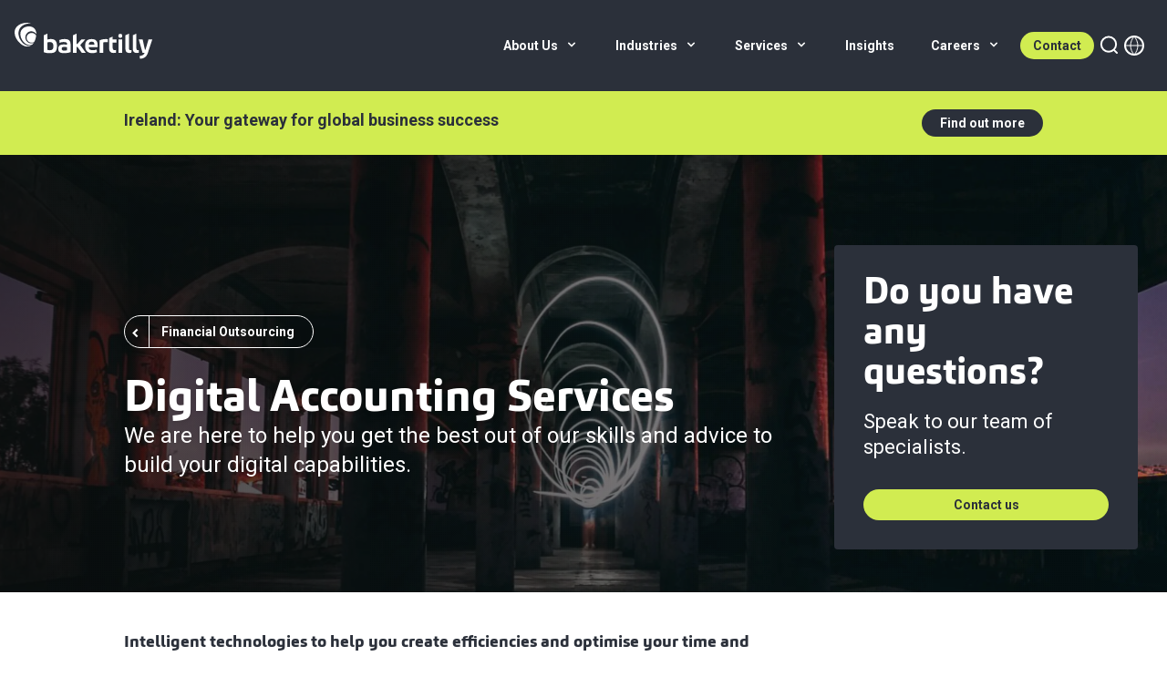

--- FILE ---
content_type: text/html; charset=UTF-8
request_url: https://www.bakertilly.ie/services/financial-outsourcing/digital-accounting-services
body_size: 15525
content:
        
        	<!DOCTYPE html>
	<html class="no-js" lang="en" dir="ltr">
		<head>
			<script>
				(function (H) {
H.className = H.className.replace(/\bno-js\b/, 'js')
})(document.documentElement)
			</script>
			<meta http-equiv="X-UA-Compatible" content="IE=edge"/>
			<meta charset="utf-8"/>
			<meta name="viewport" content="width=device-width, initial-scale=1"/>
			<meta name="referrer" content="origin-when-cross-origin"/>
			<link rel="preconnect" href="https://fonts.googleapis.com">
			<link rel="preconnect" href="https://fonts.gstatic.com" crossorigin>
			<link href="https://fonts.googleapis.com/css2?family=Roboto:ital,wght@0,400;0,700;1,400;1,700&display=swap" rel="stylesheet">
			<link rel="apple-touch-icon" sizes="180x180" href="/apple-touch-icon.png">
			<link rel="icon" type="image/png" sizes="32x32" href="/favicon-32x32.png">
			<link rel="icon" type="image/png" sizes="16x16" href="/favicon-16x16.png">
			<link rel="manifest" href="/site.webmanifest">
			<link rel="mask-icon" href="/safari-pinned-tab.svg" color="#5bbad5">
			<meta name="msapplication-TileColor" content="#ffffff">
			<meta name="theme-color" content="#ffffff">
			<script type="module">!function(){const e=document.createElement("link").relList;if(!(e&&e.supports&&e.supports("modulepreload"))){for(const e of document.querySelectorAll('link[rel="modulepreload"]'))r(e);new MutationObserver((e=>{for(const o of e)if("childList"===o.type)for(const e of o.addedNodes)if("LINK"===e.tagName&&"modulepreload"===e.rel)r(e);else if(e.querySelectorAll)for(const o of e.querySelectorAll("link[rel=modulepreload]"))r(o)})).observe(document,{childList:!0,subtree:!0})}function r(e){if(e.ep)return;e.ep=!0;const r=function(e){const r={};return e.integrity&&(r.integrity=e.integrity),e.referrerpolicy&&(r.referrerPolicy=e.referrerpolicy),"use-credentials"===e.crossorigin?r.credentials="include":"anonymous"===e.crossorigin?r.credentials="omit":r.credentials="same-origin",r}(e);fetch(e.href,r)}}();</script>
<script>!function(){var e=document.createElement("script");if(!("noModule"in e)&&"onbeforeload"in e){var t=!1;document.addEventListener("beforeload",(function(n){if(n.target===e)t=!0;else if(!n.target.hasAttribute("nomodule")||!t)return;n.preventDefault()}),!0),e.type="module",e.src=".",document.head.appendChild(e),e.remove()}}();</script>
<script src="https://www.bakertilly.ie/dist/polyfills-legacy.js?buildtime=1768923831796" nomodule onload="e=new CustomEvent(&#039;vite-script-loaded&#039;, {detail:{path: &#039;vite/legacy-polyfills-legacy&#039;}});document.dispatchEvent(e);"></script>
<script type="module" src="https://www.bakertilly.ie/dist/app.js?buildtime=1768923831796" crossorigin onload="e=new CustomEvent(&#039;vite-script-loaded&#039;, {detail:{path: &#039;src/js/app.js&#039;}});document.dispatchEvent(e);"></script>
<link href="https://www.bakertilly.ie/dist/app.css?v=1768923831796" rel="stylesheet">
<script src="https://www.bakertilly.ie/dist/app-legacy.js?buildtime=1768923831796" nomodule onload="e=new CustomEvent(&#039;vite-script-loaded&#039;, {detail:{path: &#039;src/js/app-legacy.js&#039;}});document.dispatchEvent(e);"></script>
			




		
		

	
  
		
			
			
	
        
    
    
	
    
	
		
			
			
		
  
		
			
			
		
  
		
			
			
		

	


	
	<script type="text/plain" data-cookiecategory="analytics">
		(function(c,l,a,r,i,t,y){
			c[a]=c[a]||function(){(c[a].q=c[a].q||[]).push(arguments)};
			t=l.createElement(r);t.async=1;t.src="https://www.clarity.ms/tag/"+i;
			y=l.getElementsByTagName(r)[0];y.parentNode.insertBefore(t,y);
		})(window, document, "clarity", "script", "rfwhkt6wfo");
	</script>









			 											<title>Digital Accounting Services | Baker Tilly Ireland</title>
<script>window.dataLayer = window.dataLayer || [];
function gtag(){dataLayer.push(arguments)};
gtag('js', new Date());
gtag('config', 'G-1G53NEXK6Q', {'send_page_view': true,'anonymize_ip': true,'link_attribution': false,'allow_display_features': false});
</script><meta name="generator" content="SEOmatic">
<meta name="description" content="Build and scale your way to digital transformation.">
<meta name="referrer" content="no-referrer-when-downgrade">
<meta name="robots" content="all">
<meta content="en" property="og:locale">
<meta content="Baker Tilly Ireland" property="og:site_name">
<meta content="website" property="og:type">
<meta content="https://www.bakertilly.ie/services/financial-outsourcing/digital-accounting-services" property="og:url">
<meta content="Digital Accounting Services" property="og:title">
<meta content="Build and scale your way to digital transformation." property="og:description">
<meta name="twitter:card" content="summary_large_image">
<meta name="twitter:creator" content="@">
<meta name="twitter:title" content="Digital Accounting Services">
<meta name="twitter:description" content="Build and scale your way to digital transformation.">
<link href="https://www.bakertilly.ie/services/financial-outsourcing/digital-accounting-services" rel="canonical">
<link href="https://www.bakertilly.ie/" rel="home">
<link type="text/plain" href="https://www.bakertilly.ie/humans.txt" rel="author">
<script>const cookiesLastUpdated = 1721057708;
const googleConsentMode = true;
const cookiesLanguageVariable = {
  siteSpecific: {
        consent_modal: {
          title: 'This website uses cookies',
          description: 'We are using cookies to give you the best experience on our website. The latter will be set only after consent. <button type="button" data-cc="c-settings" class="cc-link">Let me choose</button>',

          primary_btn: {
            text: 'Accept all',
            role: 'accept_all', // 'accept_selected' or 'accept_all'
          },
          secondary_btn: {
            text: 'Reject all',
            role: 'accept_necessary', // 'settings' or 'accept_necessary'
          },
        },
        settings_modal: {
          title: 'Cookie preferences',
          save_settings_btn: 'Save settings',
          accept_all_btn: 'Accept all',
          reject_all_btn: 'Reject all',
          close_btn_label: 'Close',
          cookie_table_headers: [
            { col1: 'Name' },
            { col2: 'Domain' },
            { col3: 'Expiration' },
            { col4: 'Description' },
          ],
          blocks: [
            {
              title: 'Cookie usage 📢',
              description:
                `We are using cookies to give you the best experience on our website. You can choose for each category to opt-in/out whenever you want. For more details relative to cookies and other sensitive data, please read the full <a href="/website-cookies" class="cc-link">cookie policy</a>.`,
            },
            {
              title: 'Strictly necessary cookies',
              description:
                'These cookies are essential for the proper functioning of my website. Without these cookies, the website would not work properly.',
              toggle: {
                value: 'necessary',
                enabled: true,
                readonly: true, // cookie categories with readonly=true are all treated as "necessary cookies"
              },
              cookie_table: [
                // list of all expected cookies
                {
                  col1: 'CraftSessionId', // match all cookies starting with "_ga"
                  col2: 'bakertilly.ie',
                  col3: 'Session',
                  col4: 'This site relies on PHP sessions to maintain sessions across web requests. That is done via the PHP session cookie.',
                  is_regex: true,
                },
                {
                  col1: 'CRAFT_CSRF_TOKEN',
                  col2: 'bakertilly.ie',
                  col3: 'Session',
                  col4: 'Protects us and you as a user against Cross-Site Request Forgery attacks.',
                },
                {
                  col1: 'cc_cookie, cookie-consent',
                  col2: 'bakertilly.ie',
                  col3: '6 months and 1 year respectively',
                  col4: 'Lets us track your cookie preferences',
                },
              ],
            },
                                    {
              title: 'Analytics cookies',
              description:
                'These cookies help us to understand how visitors interact with our website by collecting and reporting on information anonymously',
              toggle: {
                value: 'analytics', // your cookie category
                enabled: false,
                readonly: false,
              },
              cookie_table: [{
                  col1: '_ga, _gid and _gat',
                  col2: 'google.com',
                  col3: '2 years for _ga, 1 day for _gid and _gat',
                  col4: 'Used to send data to Google Analytics about the visitors device and behaviour. Tracks user across devices and marketing channels.',
                  is_regex: true,
                },],
            },
                                    ],
        },
      }};</script></head>
		    			<body class="relative OLDmin-h-screenh antialiased pt-100"><script async src="https://www.googletagmanager.com/gtag/js?id=G-1G53NEXK6Q"></script>

				<noscript>
					<iframe src="https://www.googletagmanager.com/ns.html?id=" height="0" width="0" style="display:none;visibility:hidden"></iframe>
				</noscript>
			
			<header x-data="{ menuOpen: false, searchVisible: false }" class="bg-charcoal text-white px-16 h-100 fixed top-0 left-0 z-50 w-full">
	<div class="flex items-center justify-between relative z-10 h-full">
		<div class="mr-auto w-auto h-full flex items-center">
			<a href="https://www.bakertilly.ie/" title="Go to the Baker Tilly Ireland home page" class="w-full h-full max-w-[150px] md:max-w-[227px] max-h-[60%] flex items-center">
				<img src="/assets/images/logo.svg" alt="Baker Tilly Ireland" class="-translate-y-5" />
			</a>
		</div>
						<div class="nav-container">
			<div x-show="!searchVisible" class="nav-inner">
<ul 
    class="nav pb-16 lg:pb-0 hidden lg:flex">
        
    
    <li>
                            <a href="https://www.bakertilly.ie/about-us">
                    <span>About Us
                                                    <svg fill="currentColor" viewBox="0 0 20 20" class="inline w-16 h-16 mt-2 ml-4 lg:-mt-4 transform -rotate-90 lg:rotate-0"><path fill-rule="evenodd" d="M5.293 7.293a1 1 0 011.414 0L10 10.586l3.293-3.293a1 1 0 111.414 1.414l-4 4a1 1 0 01-1.414 0l-4-4a1 1 0 010-1.414z" clip-rule="evenodd"></path></svg>
                        </span>
        </a>
            <ul>
                        <li>
                <a href="https://www.bakertilly.ie/about-us" class="parent-item">
                    <span>About Us</span>
                </a>
            </li>
                
    
    <li>
                            <a href="https://www.bakertilly.ie/about-us/about-baker-tilly">
                    <span>About Baker Tilly
                        </span>
        </a>
        </li>
        
    
    <li>
                            <a href="https://www.bakertilly.ie/about-us/corporate-responsibility">
                    <span>Corporate Responsibility
                        </span>
        </a>
        </li>
        
    
    <li>
                            <a href="https://www.bakertilly.ie/about-us/about-baker-tilly-international">
                    <span>About Baker Tilly International
                        </span>
        </a>
        </li>
        
    
    <li>
                            <a href="https://www.bakertilly.ie/about-us/meet-the-team">
                    <span>Meet the team
                        </span>
        </a>
        </li>
        
    
    <li>
                            <a href="https://www.bakertilly.ie/about-us/locations">
                    <span>Locations
                        </span>
        </a>
        </li>
            </ul>
        </li>
        
    
    <li>
                            <a href="https://www.bakertilly.ie/industries">
                    <span>Industries
                                                    <svg fill="currentColor" viewBox="0 0 20 20" class="inline w-16 h-16 mt-2 ml-4 lg:-mt-4 transform -rotate-90 lg:rotate-0"><path fill-rule="evenodd" d="M5.293 7.293a1 1 0 011.414 0L10 10.586l3.293-3.293a1 1 0 111.414 1.414l-4 4a1 1 0 01-1.414 0l-4-4a1 1 0 010-1.414z" clip-rule="evenodd"></path></svg>
                        </span>
        </a>
            <ul>
                        <li>
                <a href="https://www.bakertilly.ie/industries" class="parent-item">
                    <span>Industries</span>
                </a>
            </li>
                
    
    <li>
                            <a href="https://www.bakertilly.ie/industries/construction-infrastructure-and-real-estate">
                    <span>Construction, Infrastructure and Real Estate
                                                    <svg fill="currentColor" viewBox="0 0 20 20" class="inline w-16 h-16 mt-2 ml-4 lg:-mt-4 transform absolute right-8 -rotate-90 lg:-rotate-90 lg:mt-2"><path fill-rule="evenodd" d="M5.293 7.293a1 1 0 011.414 0L10 10.586l3.293-3.293a1 1 0 111.414 1.414l-4 4a1 1 0 01-1.414 0l-4-4a1 1 0 010-1.414z" clip-rule="evenodd"></path></svg>
                        </span>
        </a>
            <ul>
                        <li>
                <a href="https://www.bakertilly.ie/industries/construction-infrastructure-and-real-estate" class="parent-item">
                    <span>Construction, Infrastructure and Real Estate</span>
                </a>
            </li>
                
    
    <li>
                            <a href="https://www.bakertilly.ie/industries/construction-infrastructure-and-real-estate/construction-and-infrastructure">
                    <span>Construction and Infrastructure
                        </span>
        </a>
        </li>
        
    
    <li>
                            <a href="https://www.bakertilly.ie/industries/construction-infrastructure-and-real-estate/real-estate">
                    <span>Real Estate
                        </span>
        </a>
        </li>
            </ul>
        </li>
        
    
    <li>
                            <a href="https://www.bakertilly.ie/industries/financial-services">
                    <span>Financial Services
                                                    <svg fill="currentColor" viewBox="0 0 20 20" class="inline w-16 h-16 mt-2 ml-4 lg:-mt-4 transform absolute right-8 -rotate-90 lg:-rotate-90 lg:mt-2"><path fill-rule="evenodd" d="M5.293 7.293a1 1 0 011.414 0L10 10.586l3.293-3.293a1 1 0 111.414 1.414l-4 4a1 1 0 01-1.414 0l-4-4a1 1 0 010-1.414z" clip-rule="evenodd"></path></svg>
                        </span>
        </a>
            <ul>
                        <li>
                <a href="https://www.bakertilly.ie/industries/financial-services" class="parent-item">
                    <span>Financial Services</span>
                </a>
            </li>
                
    
    <li>
                            <a href="https://www.bakertilly.ie/industries/financial-services/asset-management">
                    <span>Asset Management
                        </span>
        </a>
        </li>
        
    
    <li>
                            <a href="https://www.bakertilly.ie/industries/financial-services/banking">
                    <span>Banking &amp; Capital Markets
                        </span>
        </a>
        </li>
        
    
    <li>
                            <a href="https://www.bakertilly.ie/industries/financial-services/insurance">
                    <span>Insurance
                        </span>
        </a>
        </li>
        
    
    <li>
                            <a href="https://www.bakertilly.ie/industries/financial-services/fintech-crypto">
                    <span>FinTech &amp; Crypto
                        </span>
        </a>
        </li>
            </ul>
        </li>
        
    
    <li>
                            <a href="https://www.bakertilly.ie/industries/retail-consumer-and-hospitality">
                    <span>Retail, Consumer &amp; Hospitality
                                                    <svg fill="currentColor" viewBox="0 0 20 20" class="inline w-16 h-16 mt-2 ml-4 lg:-mt-4 transform absolute right-8 -rotate-90 lg:-rotate-90 lg:mt-2"><path fill-rule="evenodd" d="M5.293 7.293a1 1 0 011.414 0L10 10.586l3.293-3.293a1 1 0 111.414 1.414l-4 4a1 1 0 01-1.414 0l-4-4a1 1 0 010-1.414z" clip-rule="evenodd"></path></svg>
                        </span>
        </a>
            <ul>
                        <li>
                <a href="https://www.bakertilly.ie/industries/retail-consumer-and-hospitality" class="parent-item">
                    <span>Retail, Consumer &amp; Hospitality</span>
                </a>
            </li>
                
    
    <li>
                            <a href="https://www.bakertilly.ie/industries/retail-consumer-and-hospitality/retail">
                    <span>Retail
                        </span>
        </a>
        </li>
        
    
    <li>
                            <a href="https://www.bakertilly.ie/industries/retail-consumer-and-hospitality/hospitality">
                    <span>Hospitality
                        </span>
        </a>
        </li>
        
    
    <li>
                            <a href="https://www.bakertilly.ie/industries/retail-consumer-and-hospitality/travel-tourism">
                    <span>Travel &amp; Tourism
                        </span>
        </a>
        </li>
            </ul>
        </li>
        
    
    <li>
                            <a href="https://www.bakertilly.ie/industries/technology">
                    <span>Technology
                        </span>
        </a>
        </li>
        
    
    <li>
                            <a href="https://www.bakertilly.ie/industries/pharmaceutical-and-life-sciences">
                    <span>Pharmaceutical and Life Sciences
                        </span>
        </a>
        </li>
            </ul>
        </li>
        
    
    <li>
                            <a href="https://www.bakertilly.ie/services">
                    <span>Services
                                                    <svg fill="currentColor" viewBox="0 0 20 20" class="inline w-16 h-16 mt-2 ml-4 lg:-mt-4 transform -rotate-90 lg:rotate-0"><path fill-rule="evenodd" d="M5.293 7.293a1 1 0 011.414 0L10 10.586l3.293-3.293a1 1 0 111.414 1.414l-4 4a1 1 0 01-1.414 0l-4-4a1 1 0 010-1.414z" clip-rule="evenodd"></path></svg>
                        </span>
        </a>
            <ul>
                        <li>
                <a href="https://www.bakertilly.ie/services" class="parent-item">
                    <span>Services</span>
                </a>
            </li>
                
    
    <li>
                            <a href="https://www.bakertilly.ie/services/audit-and-assurance">
                    <span>Audit and Assurance
                                                    <svg fill="currentColor" viewBox="0 0 20 20" class="inline w-16 h-16 mt-2 ml-4 lg:-mt-4 transform absolute right-8 -rotate-90 lg:-rotate-90 lg:mt-2"><path fill-rule="evenodd" d="M5.293 7.293a1 1 0 011.414 0L10 10.586l3.293-3.293a1 1 0 111.414 1.414l-4 4a1 1 0 01-1.414 0l-4-4a1 1 0 010-1.414z" clip-rule="evenodd"></path></svg>
                        </span>
        </a>
            <ul>
                        <li>
                <a href="https://www.bakertilly.ie/services/audit-and-assurance" class="parent-item">
                    <span>Audit and Assurance</span>
                </a>
            </li>
                
    
    <li>
                            <a href="https://www.bakertilly.ie/services/audit-and-assurance/external-audit">
                    <span>External Audit
                        </span>
        </a>
        </li>
            </ul>
        </li>
        
    
    <li>
                            <a href="https://www.bakertilly.ie/services/advisory">
                    <span>Advisory
                                                    <svg fill="currentColor" viewBox="0 0 20 20" class="inline w-16 h-16 mt-2 ml-4 lg:-mt-4 transform absolute right-8 -rotate-90 lg:-rotate-90 lg:mt-2"><path fill-rule="evenodd" d="M5.293 7.293a1 1 0 011.414 0L10 10.586l3.293-3.293a1 1 0 111.414 1.414l-4 4a1 1 0 01-1.414 0l-4-4a1 1 0 010-1.414z" clip-rule="evenodd"></path></svg>
                        </span>
        </a>
            <ul>
                        <li>
                <a href="https://www.bakertilly.ie/services/advisory" class="parent-item">
                    <span>Advisory</span>
                </a>
            </li>
                
    
    <li>
                            <a href="https://www.bakertilly.ie/services/advisory/business-advisory">
                    <span>Business Advisory
                        </span>
        </a>
        </li>
        
    
    <li>
                            <a href="https://www.bakertilly.ie/services/advisory/corporate-finance">
                    <span>Corporate Finance
                        </span>
        </a>
        </li>
        
    
    <li>
                            <a href="https://www.bakertilly.ie/services/advisory/insolvency-and-debt-advisory-2">
                    <span>Insolvency and Debt Advisory
                        </span>
        </a>
        </li>
        
    
    <li>
                            <a href="https://www.bakertilly.ie/services/advisory/international-business-services">
                    <span>International Business Services
                        </span>
        </a>
        </li>
        
    
    <li>
                            <a href="https://www.bakertilly.ie/services/advisory/global-mobility-and-expatriate">
                    <span>Global Mobility &amp; Expatriate
                        </span>
        </a>
        </li>
        
    
    <li>
                            <a href="https://www.bakertilly.ie/services/advisory/sustainability-and-esg">
                    <span>Sustainability &amp; ESG
                        </span>
        </a>
        </li>
            </ul>
        </li>
        
    
    <li>
                            <a href="https://www.bakertilly.ie/services/tax">
                    <span>Tax
                                                    <svg fill="currentColor" viewBox="0 0 20 20" class="inline w-16 h-16 mt-2 ml-4 lg:-mt-4 transform absolute right-8 -rotate-90 lg:-rotate-90 lg:mt-2"><path fill-rule="evenodd" d="M5.293 7.293a1 1 0 011.414 0L10 10.586l3.293-3.293a1 1 0 111.414 1.414l-4 4a1 1 0 01-1.414 0l-4-4a1 1 0 010-1.414z" clip-rule="evenodd"></path></svg>
                        </span>
        </a>
            <ul>
                        <li>
                <a href="https://www.bakertilly.ie/services/tax" class="parent-item">
                    <span>Tax</span>
                </a>
            </li>
                
    
    <li>
                            <a href="https://www.bakertilly.ie/services/tax/corporate-tax">
                    <span>Corporate Tax
                        </span>
        </a>
        </li>
        
    
    <li>
                            <a href="https://www.bakertilly.ie/services/tax/international-tax">
                    <span>International Tax
                        </span>
        </a>
        </li>
        
    
    <li>
                            <a href="https://www.bakertilly.ie/services/tax/private-client-tax">
                    <span>Private Client Tax
                        </span>
        </a>
        </li>
            </ul>
        </li>
        
    
    <li>
                            <a href="https://www.bakertilly.ie/services/financial-outsourcing">
                    <span>Financial Outsourcing
                                                    <svg fill="currentColor" viewBox="0 0 20 20" class="inline w-16 h-16 mt-2 ml-4 lg:-mt-4 transform absolute right-8 -rotate-90 lg:-rotate-90 lg:mt-2"><path fill-rule="evenodd" d="M5.293 7.293a1 1 0 011.414 0L10 10.586l3.293-3.293a1 1 0 111.414 1.414l-4 4a1 1 0 01-1.414 0l-4-4a1 1 0 010-1.414z" clip-rule="evenodd"></path></svg>
                        </span>
        </a>
            <ul>
                        <li>
                <a href="https://www.bakertilly.ie/services/financial-outsourcing" class="parent-item">
                    <span>Financial Outsourcing</span>
                </a>
            </li>
                
    
    <li>
                            <a href="https://www.bakertilly.ie/services/financial-outsourcing/payroll">
                    <span>Payroll
                        </span>
        </a>
        </li>
        
    
    <li>
                            <a href="https://www.bakertilly.ie/services/financial-outsourcing/digital-accounting-services">
                    <span>Digital Accounting Services
                        </span>
        </a>
        </li>
        
    
    <li>
                            <a href="https://www.bakertilly.ie/services/financial-outsourcing/bookkeeping">
                    <span>Bookkeeping
                        </span>
        </a>
        </li>
            </ul>
        </li>
            </ul>
        </li>
        
    
    <li>
                            <a href="https://www.bakertilly.ie/insights">
                    <span>Insights
                        </span>
        </a>
        </li>
        
    
    <li>
                            <a href="https://www.bakertilly.ie/careers">
                    <span>Careers
                                                    <svg fill="currentColor" viewBox="0 0 20 20" class="inline w-16 h-16 mt-2 ml-4 lg:-mt-4 transform -rotate-90 lg:rotate-0"><path fill-rule="evenodd" d="M5.293 7.293a1 1 0 011.414 0L10 10.586l3.293-3.293a1 1 0 111.414 1.414l-4 4a1 1 0 01-1.414 0l-4-4a1 1 0 010-1.414z" clip-rule="evenodd"></path></svg>
                        </span>
        </a>
            <ul>
                        <li>
                <a href="https://www.bakertilly.ie/careers" class="parent-item">
                    <span>Careers</span>
                </a>
            </li>
                
    
    <li>
                            <a href="https://www.bakertilly.ie/careers/early-careers">
                    <span>Early careers
                        </span>
        </a>
        </li>
        
    
    <li>
                            <a href="https://www.bakertilly.ie/careers/experienced-professionals">
                    <span>Experienced professionals
                        </span>
        </a>
        </li>
        
    
    <li>
                            <a href="https://www.bakertilly.ie/careers/employability-hub">
                    <span>Employability Hub
                                                    <svg fill="currentColor" viewBox="0 0 20 20" class="inline w-16 h-16 mt-2 ml-4 lg:-mt-4 transform absolute right-8 -rotate-90 lg:-rotate-90 lg:mt-2"><path fill-rule="evenodd" d="M5.293 7.293a1 1 0 011.414 0L10 10.586l3.293-3.293a1 1 0 111.414 1.414l-4 4a1 1 0 01-1.414 0l-4-4a1 1 0 010-1.414z" clip-rule="evenodd"></path></svg>
                        </span>
        </a>
            <ul>
                        <li>
                <a href="https://www.bakertilly.ie/careers/employability-hub" class="parent-item">
                    <span>Employability Hub</span>
                </a>
            </li>
                
    
    <li>
                            <a href="https://www.bakertilly.ie/careers/employability-hub/finding-the-right-role-for-you">
                    <span>Finding the right role for you
                        </span>
        </a>
        </li>
        
    
    <li>
                            <a href="https://www.bakertilly.ie/careers/employability-hub/top-tips-for-your-interview">
                    <span>Top tips for your interview
                        </span>
        </a>
        </li>
        
    
    <li>
                            <a href="https://www.bakertilly.ie/careers/employability-hub/standing-out-in-your-assessment-centre">
                    <span>Standing out in your assessment centre
                        </span>
        </a>
        </li>
        
    
    <li>
                            <a href="https://www.bakertilly.ie/careers/employability-hub/our-assessment-process">
                    <span>Our assessment process
                        </span>
        </a>
        </li>
            </ul>
        </li>
        
    
    <li>
                            <a href="https://www.bakertilly.ie/careers/life-at-baker-tilly">
                    <span>Life at Baker Tilly
                        </span>
        </a>
        </li>
        
    
    <li>
                            <a href="https://www.bakertilly.ie/careers/vacancies">
                    <span>Vacancies
                        </span>
        </a>
        </li>
            </ul>
        </li>
    </ul>

</div>
		</div>
				<div class="flex items-center gap-10 mr-8 pl-1">
						<div x-show="!searchVisible" class="hidden lg:block">

				
	

		<a x-ref="button" class="
			        bg-growth
			        hover:bg-white
			        text-charcoal
			        
			        text-sm
			        px-14
			        py-8
			        inline-block rounded-full leading-none transition font-bold" href="https://www.bakertilly.ie/contact" >
			Contact
					</a>

	</div>
															<!-- SEARCH -->
			<button aria-label="Search" x-data class="relative" @keyup.escape="searchVisible = false" @click.outside="searchVisible = false">
				<span x-show="!searchVisible" class="cursor-pointer" @click.prevent="searchVisible = !searchVisible">
					<svg width="32" height="32" viewBox="0 0 32 32" fill="none" xmlns="http://www.w3.org/2000/svg">
						<circle cx="16.0002" cy="14.6004" r="8.14336" stroke="white" stroke-width="2"/>
						<line x1="22.319" y1="21.293" x2="25.0449" y2="24.0188" stroke="white" stroke-width="2" stroke-linecap="round"/>
					</svg>
				</span>
			</button>
			<div :class="{'flex' : searchVisible ,'hidden' : !searchVisible}" x-show="searchVisible" class="absolute left-[-20px] bg-charcoal w-[calc(100%+40px)] h-full hidden items-center px-24 flex">
					<form action="https://www.bakertilly.ie//search" class="flex items-center mx-auto w-full justify-end">
						<div class="flex">
							<input name="q" class="text-charcoal rounded-l-full bg-white p-8 px-16 w-100 md-[200px] lg:w-[400px] w-full" type="text" placeholder="Search" value="" />
							<button type="submit" class="rounded-r-full bg-white text-charcoal-15 transition pr-4 hover:text-charcoal">
								<svg width="32" height="32" viewBox="0 0 32 32" fill="none" xmlns="http://www.w3.org/2000/svg">
									<circle cx="16.0002" cy="14.6004" r="8.14336" stroke="currentColor" stroke-width="2"/>
									<line x1="22.319" y1="21.293" x2="25.0449" y2="24.0188" stroke="currentColor" stroke-width="2" stroke-linecap="round"/>
								</svg>
							</button>
						</div>
						<div class="ml-16 w-105" @click.prevent="searchVisible = false">

						
	

		<a x-ref="button" class="
			        bg-white
			        hover:bg-aqua
			        text-charcoal
			        hover:text-white
			        text-sm
			        pl-12 px-8
			        py-8
			        inline-block rounded-full leading-none transition font-bold" href="#" >
			Close
													<svg width="10" height="10" viewbox="0 0 10 10" fill="none" xmlns="http://www.w3.org/2000/svg" class="inline-block ml-16">
							<line x1="0.742905" y1="0.779297" x2="8.93857" y2="8.97497" stroke="#2B303A" stroke-width="1.28783" stroke-linecap="round"/>
							<line x1="8.93848" y1="0.834458" x2="0.742808" y2="9.03013" stroke="#2B303A" stroke-width="1.28783" stroke-linecap="round"/>
						</svg>
									</a>

	</div>
					</form>
			</div>
			<!-- END SEARCH -->
			<!-- Member directory -->
			<div x-show="!searchVisible" x-data="{isNetworkModalVisible : false, network: '', showModal() {this.isNetworkModalVisible = true; $dispatch('reinitmembernetwork') }, loadNetwork() { this.showModal(); if (typeof window.gtag === 'function') gtag('event','member_directory_view'); this.network = fetch('https://www.bakertilly.global/member-directory', { method: 'GET', headers: {'X-Requested-With': 'XMLHttpRequest'}}).then(response => response.text()); } }" @keyup.escape="isNetworkModalVisible = false">
				<a aria-label="Member directory" id="memberDirectoryLink" href="https://www.bakertilly.global/member-directory" @click.prevent="network === '' ? loadNetwork : showModal" target="_blank">
				<svg width="24" height="24" viewBox="0 0 24 24" fill="none" xmlns="http://www.w3.org/2000/svg">
    <path d="M12 22C17.5228 22 22 17.5228 22 12C22 6.47715 17.5228 2 12 2C6.47715 2 2 6.47715 2 12C2 17.5228 6.47715 22 12 22Z" stroke="white" stroke-width="2" stroke-linecap="round" stroke-linejoin="round"/>
    <path d="M2 12H22" stroke="white" stroke-linecap="round" stroke-linejoin="round"/>
    <path d="M12 2C14.5013 4.73835 15.9228 8.29203 16 12C15.9228 15.708 14.5013 19.2616 12 22C9.49872 19.2616 8.07725 15.708 8 12C8.07725 8.29203 9.49872 4.73835 12 2Z" stroke="white" stroke-linecap="round" stroke-linejoin="round"/>
</svg>
				</a>
				<div x-ref="networkModal" class="bg-charcoal inset-0 z-50 h-screen w-screen text-white fixed hidden" :class="{'flex flex-col' : isNetworkModalVisible ,'hidden' : !isNetworkModalVisible}" x-show="isNetworkModalVisible" x-trap.noscroll="isNetworkModalVisible" x-html="network">Loading...</div>
			</div>
			<!-- /END Member directory -->
		</div>
		<div class="pl-8 flex items-center lg:hidden">
						<button class="rounded-lg focus:outline-none focus:shadow-outline" @click="menuOpen = !menuOpen">
				<svg xmlns="http://www.w3.org/2000/svg" fill="none" viewbox="0 0 24 24" stroke-width="1.5" stroke="currentColor" class="w-32 h-32">
					<path stroke-linecap="round" stroke-linejoin="round" d="M3.75 6.75h16.5M3.75 12h16.5m-16.5 5.25h16.5"/>
				</svg>
			</button>
					</div>
	</div>
	

<div class="mobile-nav-wrapper block lg:hidden fixed inset-0 w-screen bg-charcoal z-50 py-16 pb-40 overflow-y-auto" x-trap.noscroll="menuOpen" @keyup.escape="menuOpen = false" :class="{'block': menuOpen, 'hidden': !menuOpen}">

<div @click.prevent="menuOpen = false" class="text-right px-16 mb-32 border-b border-charcoal-50/10 pb-16 w-1/2 ml-auto">
    

						
	

		<a x-ref="button" class="
			        bg-white
			        hover:bg-aqua
			        text-charcoal
			        hover:text-white
			        text-sm
			        pl-32 pr-24
			        py-10
			        inline-block rounded-full leading-none transition font-bold" href="/" >
			Close
													<svg width="10" height="10" viewbox="0 0 10 10" fill="none" xmlns="http://www.w3.org/2000/svg" class="inline-block ml-16">
							<line x1="0.742905" y1="0.779297" x2="8.93857" y2="8.97497" stroke="#2B303A" stroke-width="1.28783" stroke-linecap="round"/>
							<line x1="8.93848" y1="0.834458" x2="0.742808" y2="9.03013" stroke="#2B303A" stroke-width="1.28783" stroke-linecap="round"/>
						</svg>
									</a>

	</div>

<ul 
    class="mobile-nav pb-16 lg:pb-0 nav-level-1">

                                        <li class="nav-level-1--item" data-page="about-us" data-parent="">
                                                    <a href="https://www.bakertilly.ie/about-us">
                                    <span>About Us
                                                                <svg fill="currentColor" viewBox="0 0 20 20" class="inline w-16 h-16 mt-4 ml-4 lg:-mt-4 transform -rotate-90 lg:rotate-0"><path fill-rule="evenodd" d="M5.293 7.293a1 1 0 011.414 0L10 10.586l3.293-3.293a1 1 0 111.414 1.414l-4 4a1 1 0 01-1.414 0l-4-4a1 1 0 010-1.414z" clip-rule="evenodd"></path></svg>
                                        </span>
                </a>
                                                            <ul class="nav-level-2" data-parent="about-us">
                                                <li class="nav-level-2--item -mt-80 mb-35 -translate-x-20" data-page="about-us" data-parent="about-us">
                            <a class="nav-back-up" href="https://www.bakertilly.ie/about-us" title="Back">
                                <span>
                                    <svg width="31" height="30" viewBox="0 0 31 30" fill="none" xmlns="http://www.w3.org/2000/svg">
                                    <rect width="31" height="30" rx="15" fill="white"/>
                                    <line x1="12.1232" y1="15.0474" x2="17.7801" y2="20.7042" stroke="#131414" stroke-width="2" stroke-linecap="round"/>
                                    <line x1="17.78" y1="9.39053" x2="12.1232" y2="15.0474" stroke="#131414" stroke-width="2" stroke-linecap="round"/>
                                    </svg>
                                </span>
                            </a>
                        </li>
                                                <li class="nav-level-2--item" data-page="about-us" data-parent="about-us">
                            <a href="https://www.bakertilly.ie/about-us" class="parent-link font-bold text-xl">
                                <span>About Us</span>
                            </a>
                        </li>
                                                                    <li class="nav-level-2--item" data-page="about-baker-tilly" data-parent="about-us">
                            <a href="https://www.bakertilly.ie/about-us/about-baker-tilly"><span>About Baker Tilly
                                                        </span></a>
                                                    </li>
                                                                    <li class="nav-level-2--item" data-page="corporate-responsibility" data-parent="about-us">
                            <a href="https://www.bakertilly.ie/about-us/corporate-responsibility"><span>Corporate Responsibility
                                                        </span></a>
                                                    </li>
                                                                    <li class="nav-level-2--item" data-page="about-baker-tilly-international" data-parent="about-us">
                            <a href="https://www.bakertilly.ie/about-us/about-baker-tilly-international"><span>About Baker Tilly International
                                                        </span></a>
                                                    </li>
                                                                    <li class="nav-level-2--item" data-page="meet-the-team" data-parent="about-us">
                            <a href="https://www.bakertilly.ie/about-us/meet-the-team"><span>Meet the team
                                                        </span></a>
                                                    </li>
                                                                    <li class="nav-level-2--item" data-page="locations" data-parent="about-us">
                            <a href="https://www.bakertilly.ie/about-us/locations"><span>Locations
                                                        </span></a>
                                                    </li>
                                        </ul>
                            </li>
                                        <li class="nav-level-1--item" data-page="industries" data-parent="">
                                                    <a href="https://www.bakertilly.ie/industries">
                                    <span>Industries
                                                                <svg fill="currentColor" viewBox="0 0 20 20" class="inline w-16 h-16 mt-4 ml-4 lg:-mt-4 transform -rotate-90 lg:rotate-0"><path fill-rule="evenodd" d="M5.293 7.293a1 1 0 011.414 0L10 10.586l3.293-3.293a1 1 0 111.414 1.414l-4 4a1 1 0 01-1.414 0l-4-4a1 1 0 010-1.414z" clip-rule="evenodd"></path></svg>
                                        </span>
                </a>
                                                            <ul class="nav-level-2" data-parent="industries">
                                                <li class="nav-level-2--item -mt-80 mb-35 -translate-x-20" data-page="industries" data-parent="industries">
                            <a class="nav-back-up" href="https://www.bakertilly.ie/industries" title="Back">
                                <span>
                                    <svg width="31" height="30" viewBox="0 0 31 30" fill="none" xmlns="http://www.w3.org/2000/svg">
                                    <rect width="31" height="30" rx="15" fill="white"/>
                                    <line x1="12.1232" y1="15.0474" x2="17.7801" y2="20.7042" stroke="#131414" stroke-width="2" stroke-linecap="round"/>
                                    <line x1="17.78" y1="9.39053" x2="12.1232" y2="15.0474" stroke="#131414" stroke-width="2" stroke-linecap="round"/>
                                    </svg>
                                </span>
                            </a>
                        </li>
                                                <li class="nav-level-2--item" data-page="industries" data-parent="industries">
                            <a href="https://www.bakertilly.ie/industries" class="parent-link font-bold text-xl">
                                <span>Industries</span>
                            </a>
                        </li>
                                                                    <li class="nav-level-2--item" data-page="construction-infrastructure-and-real-estate" data-parent="industries">
                            <a href="https://www.bakertilly.ie/industries/construction-infrastructure-and-real-estate"><span>Construction, Infrastructure and Real Estate
                                                                                        <svg fill="currentColor" viewBox="0 0 20 20" class="inline w-16 h-16 mt-4 ml-4 lg:-mt-4 transform -rotate-90 lg:rotate-0"><path fill-rule="evenodd" d="M5.293 7.293a1 1 0 011.414 0L10 10.586l3.293-3.293a1 1 0 111.414 1.414l-4 4a1 1 0 01-1.414 0l-4-4a1 1 0 010-1.414z" clip-rule="evenodd"></path></svg>
                            </span>
                                                        </span></a>
                                                        <ul class="nav-level-3" data-parent="construction-infrastructure-and-real-estate">
                                                                <li class="nav-level-2--item -mt-80 mb-35 -translate-x-20" data-page="construction-infrastructure-and-real-estate" data-parent="construction-infrastructure-and-real-estate">
                                    <a class="nav-back-up" href="https://www.bakertilly.ie/industries/construction-infrastructure-and-real-estate" title="Back">
                                        <span>
                                            <svg width="31" height="30" viewBox="0 0 31 30" fill="none" xmlns="http://www.w3.org/2000/svg">
                                            <rect width="31" height="30" rx="15" fill="white"/>
                                            <line x1="12.1232" y1="15.0474" x2="17.7801" y2="20.7042" stroke="#131414" stroke-width="2" stroke-linecap="round"/>
                                            <line x1="17.78" y1="9.39053" x2="12.1232" y2="15.0474" stroke="#131414" stroke-width="2" stroke-linecap="round"/>
                                            </svg>
                                        </span>
                                    </a>
                                </li>
                                                                <li class="nav-level-2--item" data-page="construction-infrastructure-and-real-estate" data-parent="construction-infrastructure-and-real-estate">
                                    <a href="https://www.bakertilly.ie/industries/construction-infrastructure-and-real-estate" class="parent-link font-bold text-xl">
                                        <span>Construction, Infrastructure and Real Estate</span>
                                    </a>
                                </li>
                                                                <li class="nav-level-3--item" data-page="industries" data-parent="">
                                    <a href="https://www.bakertilly.ie/industries/construction-infrastructure-and-real-estate/construction-and-infrastructure"><span>Construction and Infrastructure</span></a></li>
                                                                <li class="nav-level-3--item" data-page="industries" data-parent="">
                                    <a href="https://www.bakertilly.ie/industries/construction-infrastructure-and-real-estate/real-estate"><span>Real Estate</span></a></li>
                                                            </ul>
                                                    </li>
                                                                    <li class="nav-level-2--item" data-page="financial-services" data-parent="industries">
                            <a href="https://www.bakertilly.ie/industries/financial-services"><span>Financial Services
                                                                                        <svg fill="currentColor" viewBox="0 0 20 20" class="inline w-16 h-16 mt-4 ml-4 lg:-mt-4 transform -rotate-90 lg:rotate-0"><path fill-rule="evenodd" d="M5.293 7.293a1 1 0 011.414 0L10 10.586l3.293-3.293a1 1 0 111.414 1.414l-4 4a1 1 0 01-1.414 0l-4-4a1 1 0 010-1.414z" clip-rule="evenodd"></path></svg>
                            </span>
                                                        </span></a>
                                                        <ul class="nav-level-3" data-parent="financial-services">
                                                                <li class="nav-level-2--item -mt-80 mb-35 -translate-x-20" data-page="financial-services" data-parent="financial-services">
                                    <a class="nav-back-up" href="https://www.bakertilly.ie/industries/financial-services" title="Back">
                                        <span>
                                            <svg width="31" height="30" viewBox="0 0 31 30" fill="none" xmlns="http://www.w3.org/2000/svg">
                                            <rect width="31" height="30" rx="15" fill="white"/>
                                            <line x1="12.1232" y1="15.0474" x2="17.7801" y2="20.7042" stroke="#131414" stroke-width="2" stroke-linecap="round"/>
                                            <line x1="17.78" y1="9.39053" x2="12.1232" y2="15.0474" stroke="#131414" stroke-width="2" stroke-linecap="round"/>
                                            </svg>
                                        </span>
                                    </a>
                                </li>
                                                                <li class="nav-level-2--item" data-page="financial-services" data-parent="financial-services">
                                    <a href="https://www.bakertilly.ie/industries/financial-services" class="parent-link font-bold text-xl">
                                        <span>Financial Services</span>
                                    </a>
                                </li>
                                                                <li class="nav-level-3--item" data-page="industries" data-parent="">
                                    <a href="https://www.bakertilly.ie/industries/financial-services/asset-management"><span>Asset Management</span></a></li>
                                                                <li class="nav-level-3--item" data-page="industries" data-parent="">
                                    <a href="https://www.bakertilly.ie/industries/financial-services/banking"><span>Banking &amp; Capital Markets</span></a></li>
                                                                <li class="nav-level-3--item" data-page="industries" data-parent="">
                                    <a href="https://www.bakertilly.ie/industries/financial-services/insurance"><span>Insurance</span></a></li>
                                                                <li class="nav-level-3--item" data-page="industries" data-parent="">
                                    <a href="https://www.bakertilly.ie/industries/financial-services/fintech-crypto"><span>FinTech &amp; Crypto</span></a></li>
                                                            </ul>
                                                    </li>
                                                                    <li class="nav-level-2--item" data-page="retail-consumer-and-hospitality" data-parent="industries">
                            <a href="https://www.bakertilly.ie/industries/retail-consumer-and-hospitality"><span>Retail, Consumer &amp; Hospitality
                                                                                        <svg fill="currentColor" viewBox="0 0 20 20" class="inline w-16 h-16 mt-4 ml-4 lg:-mt-4 transform -rotate-90 lg:rotate-0"><path fill-rule="evenodd" d="M5.293 7.293a1 1 0 011.414 0L10 10.586l3.293-3.293a1 1 0 111.414 1.414l-4 4a1 1 0 01-1.414 0l-4-4a1 1 0 010-1.414z" clip-rule="evenodd"></path></svg>
                            </span>
                                                        </span></a>
                                                        <ul class="nav-level-3" data-parent="retail-consumer-and-hospitality">
                                                                <li class="nav-level-2--item -mt-80 mb-35 -translate-x-20" data-page="retail-consumer-and-hospitality" data-parent="retail-consumer-and-hospitality">
                                    <a class="nav-back-up" href="https://www.bakertilly.ie/industries/retail-consumer-and-hospitality" title="Back">
                                        <span>
                                            <svg width="31" height="30" viewBox="0 0 31 30" fill="none" xmlns="http://www.w3.org/2000/svg">
                                            <rect width="31" height="30" rx="15" fill="white"/>
                                            <line x1="12.1232" y1="15.0474" x2="17.7801" y2="20.7042" stroke="#131414" stroke-width="2" stroke-linecap="round"/>
                                            <line x1="17.78" y1="9.39053" x2="12.1232" y2="15.0474" stroke="#131414" stroke-width="2" stroke-linecap="round"/>
                                            </svg>
                                        </span>
                                    </a>
                                </li>
                                                                <li class="nav-level-2--item" data-page="retail-consumer-and-hospitality" data-parent="retail-consumer-and-hospitality">
                                    <a href="https://www.bakertilly.ie/industries/retail-consumer-and-hospitality" class="parent-link font-bold text-xl">
                                        <span>Retail, Consumer &amp; Hospitality</span>
                                    </a>
                                </li>
                                                                <li class="nav-level-3--item" data-page="industries" data-parent="">
                                    <a href="https://www.bakertilly.ie/industries/retail-consumer-and-hospitality/retail"><span>Retail</span></a></li>
                                                                <li class="nav-level-3--item" data-page="industries" data-parent="">
                                    <a href="https://www.bakertilly.ie/industries/retail-consumer-and-hospitality/hospitality"><span>Hospitality</span></a></li>
                                                                <li class="nav-level-3--item" data-page="industries" data-parent="">
                                    <a href="https://www.bakertilly.ie/industries/retail-consumer-and-hospitality/travel-tourism"><span>Travel &amp; Tourism</span></a></li>
                                                            </ul>
                                                    </li>
                                                                    <li class="nav-level-2--item" data-page="technology" data-parent="industries">
                            <a href="https://www.bakertilly.ie/industries/technology"><span>Technology
                                                        </span></a>
                                                    </li>
                                                                    <li class="nav-level-2--item" data-page="pharmaceutical-and-life-sciences" data-parent="industries">
                            <a href="https://www.bakertilly.ie/industries/pharmaceutical-and-life-sciences"><span>Pharmaceutical and Life Sciences
                                                        </span></a>
                                                    </li>
                                        </ul>
                            </li>
                                        <li class="nav-level-1--item" data-page="services" data-parent="">
                                                    <a href="https://www.bakertilly.ie/services">
                                    <span>Services
                                                                <svg fill="currentColor" viewBox="0 0 20 20" class="inline w-16 h-16 mt-4 ml-4 lg:-mt-4 transform -rotate-90 lg:rotate-0"><path fill-rule="evenodd" d="M5.293 7.293a1 1 0 011.414 0L10 10.586l3.293-3.293a1 1 0 111.414 1.414l-4 4a1 1 0 01-1.414 0l-4-4a1 1 0 010-1.414z" clip-rule="evenodd"></path></svg>
                                        </span>
                </a>
                                                            <ul class="nav-level-2" data-parent="services">
                                                <li class="nav-level-2--item -mt-80 mb-35 -translate-x-20" data-page="services" data-parent="services">
                            <a class="nav-back-up" href="https://www.bakertilly.ie/services" title="Back">
                                <span>
                                    <svg width="31" height="30" viewBox="0 0 31 30" fill="none" xmlns="http://www.w3.org/2000/svg">
                                    <rect width="31" height="30" rx="15" fill="white"/>
                                    <line x1="12.1232" y1="15.0474" x2="17.7801" y2="20.7042" stroke="#131414" stroke-width="2" stroke-linecap="round"/>
                                    <line x1="17.78" y1="9.39053" x2="12.1232" y2="15.0474" stroke="#131414" stroke-width="2" stroke-linecap="round"/>
                                    </svg>
                                </span>
                            </a>
                        </li>
                                                <li class="nav-level-2--item" data-page="services" data-parent="services">
                            <a href="https://www.bakertilly.ie/services" class="parent-link font-bold text-xl">
                                <span>Services</span>
                            </a>
                        </li>
                                                                    <li class="nav-level-2--item" data-page="audit-and-assurance" data-parent="services">
                            <a href="https://www.bakertilly.ie/services/audit-and-assurance"><span>Audit and Assurance
                                                                                        <svg fill="currentColor" viewBox="0 0 20 20" class="inline w-16 h-16 mt-4 ml-4 lg:-mt-4 transform -rotate-90 lg:rotate-0"><path fill-rule="evenodd" d="M5.293 7.293a1 1 0 011.414 0L10 10.586l3.293-3.293a1 1 0 111.414 1.414l-4 4a1 1 0 01-1.414 0l-4-4a1 1 0 010-1.414z" clip-rule="evenodd"></path></svg>
                            </span>
                                                        </span></a>
                                                        <ul class="nav-level-3" data-parent="audit-and-assurance">
                                                                <li class="nav-level-2--item -mt-80 mb-35 -translate-x-20" data-page="audit-and-assurance" data-parent="audit-and-assurance">
                                    <a class="nav-back-up" href="https://www.bakertilly.ie/services/audit-and-assurance" title="Back">
                                        <span>
                                            <svg width="31" height="30" viewBox="0 0 31 30" fill="none" xmlns="http://www.w3.org/2000/svg">
                                            <rect width="31" height="30" rx="15" fill="white"/>
                                            <line x1="12.1232" y1="15.0474" x2="17.7801" y2="20.7042" stroke="#131414" stroke-width="2" stroke-linecap="round"/>
                                            <line x1="17.78" y1="9.39053" x2="12.1232" y2="15.0474" stroke="#131414" stroke-width="2" stroke-linecap="round"/>
                                            </svg>
                                        </span>
                                    </a>
                                </li>
                                                                <li class="nav-level-2--item" data-page="audit-and-assurance" data-parent="audit-and-assurance">
                                    <a href="https://www.bakertilly.ie/services/audit-and-assurance" class="parent-link font-bold text-xl">
                                        <span>Audit and Assurance</span>
                                    </a>
                                </li>
                                                                <li class="nav-level-3--item" data-page="services" data-parent="">
                                    <a href="https://www.bakertilly.ie/services/audit-and-assurance/external-audit"><span>External Audit</span></a></li>
                                                            </ul>
                                                    </li>
                                                                    <li class="nav-level-2--item" data-page="advisory" data-parent="services">
                            <a href="https://www.bakertilly.ie/services/advisory"><span>Advisory
                                                                                        <svg fill="currentColor" viewBox="0 0 20 20" class="inline w-16 h-16 mt-4 ml-4 lg:-mt-4 transform -rotate-90 lg:rotate-0"><path fill-rule="evenodd" d="M5.293 7.293a1 1 0 011.414 0L10 10.586l3.293-3.293a1 1 0 111.414 1.414l-4 4a1 1 0 01-1.414 0l-4-4a1 1 0 010-1.414z" clip-rule="evenodd"></path></svg>
                            </span>
                                                        </span></a>
                                                        <ul class="nav-level-3" data-parent="advisory">
                                                                <li class="nav-level-2--item -mt-80 mb-35 -translate-x-20" data-page="advisory" data-parent="advisory">
                                    <a class="nav-back-up" href="https://www.bakertilly.ie/services/advisory" title="Back">
                                        <span>
                                            <svg width="31" height="30" viewBox="0 0 31 30" fill="none" xmlns="http://www.w3.org/2000/svg">
                                            <rect width="31" height="30" rx="15" fill="white"/>
                                            <line x1="12.1232" y1="15.0474" x2="17.7801" y2="20.7042" stroke="#131414" stroke-width="2" stroke-linecap="round"/>
                                            <line x1="17.78" y1="9.39053" x2="12.1232" y2="15.0474" stroke="#131414" stroke-width="2" stroke-linecap="round"/>
                                            </svg>
                                        </span>
                                    </a>
                                </li>
                                                                <li class="nav-level-2--item" data-page="advisory" data-parent="advisory">
                                    <a href="https://www.bakertilly.ie/services/advisory" class="parent-link font-bold text-xl">
                                        <span>Advisory</span>
                                    </a>
                                </li>
                                                                <li class="nav-level-3--item" data-page="services" data-parent="">
                                    <a href="https://www.bakertilly.ie/services/advisory/business-advisory"><span>Business Advisory</span></a></li>
                                                                <li class="nav-level-3--item" data-page="services" data-parent="">
                                    <a href="https://www.bakertilly.ie/services/advisory/corporate-finance"><span>Corporate Finance</span></a></li>
                                                                <li class="nav-level-3--item" data-page="services" data-parent="">
                                    <a href="https://www.bakertilly.ie/services/advisory/insolvency-and-debt-advisory-2"><span>Insolvency and Debt Advisory</span></a></li>
                                                                <li class="nav-level-3--item" data-page="services" data-parent="">
                                    <a href="https://www.bakertilly.ie/services/advisory/international-business-services"><span>International Business Services</span></a></li>
                                                                <li class="nav-level-3--item" data-page="services" data-parent="">
                                    <a href="https://www.bakertilly.ie/services/advisory/global-mobility-and-expatriate"><span>Global Mobility &amp; Expatriate</span></a></li>
                                                                <li class="nav-level-3--item" data-page="services" data-parent="">
                                    <a href="https://www.bakertilly.ie/services/advisory/sustainability-and-esg"><span>Sustainability &amp; ESG</span></a></li>
                                                            </ul>
                                                    </li>
                                                                    <li class="nav-level-2--item" data-page="tax" data-parent="services">
                            <a href="https://www.bakertilly.ie/services/tax"><span>Tax
                                                                                        <svg fill="currentColor" viewBox="0 0 20 20" class="inline w-16 h-16 mt-4 ml-4 lg:-mt-4 transform -rotate-90 lg:rotate-0"><path fill-rule="evenodd" d="M5.293 7.293a1 1 0 011.414 0L10 10.586l3.293-3.293a1 1 0 111.414 1.414l-4 4a1 1 0 01-1.414 0l-4-4a1 1 0 010-1.414z" clip-rule="evenodd"></path></svg>
                            </span>
                                                        </span></a>
                                                        <ul class="nav-level-3" data-parent="tax">
                                                                <li class="nav-level-2--item -mt-80 mb-35 -translate-x-20" data-page="tax" data-parent="tax">
                                    <a class="nav-back-up" href="https://www.bakertilly.ie/services/tax" title="Back">
                                        <span>
                                            <svg width="31" height="30" viewBox="0 0 31 30" fill="none" xmlns="http://www.w3.org/2000/svg">
                                            <rect width="31" height="30" rx="15" fill="white"/>
                                            <line x1="12.1232" y1="15.0474" x2="17.7801" y2="20.7042" stroke="#131414" stroke-width="2" stroke-linecap="round"/>
                                            <line x1="17.78" y1="9.39053" x2="12.1232" y2="15.0474" stroke="#131414" stroke-width="2" stroke-linecap="round"/>
                                            </svg>
                                        </span>
                                    </a>
                                </li>
                                                                <li class="nav-level-2--item" data-page="tax" data-parent="tax">
                                    <a href="https://www.bakertilly.ie/services/tax" class="parent-link font-bold text-xl">
                                        <span>Tax</span>
                                    </a>
                                </li>
                                                                <li class="nav-level-3--item" data-page="services" data-parent="">
                                    <a href="https://www.bakertilly.ie/services/tax/corporate-tax"><span>Corporate Tax</span></a></li>
                                                                <li class="nav-level-3--item" data-page="services" data-parent="">
                                    <a href="https://www.bakertilly.ie/services/tax/international-tax"><span>International Tax</span></a></li>
                                                                <li class="nav-level-3--item" data-page="services" data-parent="">
                                    <a href="https://www.bakertilly.ie/services/tax/private-client-tax"><span>Private Client Tax</span></a></li>
                                                            </ul>
                                                    </li>
                                                                    <li class="nav-level-2--item" data-page="financial-outsourcing" data-parent="services">
                            <a href="https://www.bakertilly.ie/services/financial-outsourcing"><span>Financial Outsourcing
                                                                                        <svg fill="currentColor" viewBox="0 0 20 20" class="inline w-16 h-16 mt-4 ml-4 lg:-mt-4 transform -rotate-90 lg:rotate-0"><path fill-rule="evenodd" d="M5.293 7.293a1 1 0 011.414 0L10 10.586l3.293-3.293a1 1 0 111.414 1.414l-4 4a1 1 0 01-1.414 0l-4-4a1 1 0 010-1.414z" clip-rule="evenodd"></path></svg>
                            </span>
                                                        </span></a>
                                                        <ul class="nav-level-3" data-parent="financial-outsourcing">
                                                                <li class="nav-level-2--item -mt-80 mb-35 -translate-x-20" data-page="financial-outsourcing" data-parent="financial-outsourcing">
                                    <a class="nav-back-up" href="https://www.bakertilly.ie/services/financial-outsourcing" title="Back">
                                        <span>
                                            <svg width="31" height="30" viewBox="0 0 31 30" fill="none" xmlns="http://www.w3.org/2000/svg">
                                            <rect width="31" height="30" rx="15" fill="white"/>
                                            <line x1="12.1232" y1="15.0474" x2="17.7801" y2="20.7042" stroke="#131414" stroke-width="2" stroke-linecap="round"/>
                                            <line x1="17.78" y1="9.39053" x2="12.1232" y2="15.0474" stroke="#131414" stroke-width="2" stroke-linecap="round"/>
                                            </svg>
                                        </span>
                                    </a>
                                </li>
                                                                <li class="nav-level-2--item" data-page="financial-outsourcing" data-parent="financial-outsourcing">
                                    <a href="https://www.bakertilly.ie/services/financial-outsourcing" class="parent-link font-bold text-xl">
                                        <span>Financial Outsourcing</span>
                                    </a>
                                </li>
                                                                <li class="nav-level-3--item" data-page="services" data-parent="">
                                    <a href="https://www.bakertilly.ie/services/financial-outsourcing/payroll"><span>Payroll</span></a></li>
                                                                <li class="nav-level-3--item" data-page="services" data-parent="">
                                    <a href="https://www.bakertilly.ie/services/financial-outsourcing/digital-accounting-services"><span>Digital Accounting Services</span></a></li>
                                                                <li class="nav-level-3--item" data-page="services" data-parent="">
                                    <a href="https://www.bakertilly.ie/services/financial-outsourcing/bookkeeping"><span>Bookkeeping</span></a></li>
                                                            </ul>
                                                    </li>
                                        </ul>
                            </li>
                                        <li class="nav-level-1--item" data-page="insights" data-parent="">
                                                    <a href="https://www.bakertilly.ie/insights">
                                    <span>Insights
                                        </span>
                </a>
                                </li>
                                        <li class="nav-level-1--item" data-page="careers" data-parent="">
                                                    <a href="https://www.bakertilly.ie/careers">
                                    <span>Careers
                                                                <svg fill="currentColor" viewBox="0 0 20 20" class="inline w-16 h-16 mt-4 ml-4 lg:-mt-4 transform -rotate-90 lg:rotate-0"><path fill-rule="evenodd" d="M5.293 7.293a1 1 0 011.414 0L10 10.586l3.293-3.293a1 1 0 111.414 1.414l-4 4a1 1 0 01-1.414 0l-4-4a1 1 0 010-1.414z" clip-rule="evenodd"></path></svg>
                                        </span>
                </a>
                                                            <ul class="nav-level-2" data-parent="careers">
                                                <li class="nav-level-2--item -mt-80 mb-35 -translate-x-20" data-page="careers" data-parent="careers">
                            <a class="nav-back-up" href="https://www.bakertilly.ie/careers" title="Back">
                                <span>
                                    <svg width="31" height="30" viewBox="0 0 31 30" fill="none" xmlns="http://www.w3.org/2000/svg">
                                    <rect width="31" height="30" rx="15" fill="white"/>
                                    <line x1="12.1232" y1="15.0474" x2="17.7801" y2="20.7042" stroke="#131414" stroke-width="2" stroke-linecap="round"/>
                                    <line x1="17.78" y1="9.39053" x2="12.1232" y2="15.0474" stroke="#131414" stroke-width="2" stroke-linecap="round"/>
                                    </svg>
                                </span>
                            </a>
                        </li>
                                                <li class="nav-level-2--item" data-page="careers" data-parent="careers">
                            <a href="https://www.bakertilly.ie/careers" class="parent-link font-bold text-xl">
                                <span>Careers</span>
                            </a>
                        </li>
                                                                    <li class="nav-level-2--item" data-page="early-careers" data-parent="careers">
                            <a href="https://www.bakertilly.ie/careers/early-careers"><span>Early careers
                                                        </span></a>
                                                    </li>
                                                                    <li class="nav-level-2--item" data-page="experienced-professionals" data-parent="careers">
                            <a href="https://www.bakertilly.ie/careers/experienced-professionals"><span>Experienced professionals
                                                        </span></a>
                                                    </li>
                                                                    <li class="nav-level-2--item" data-page="employability-hub" data-parent="careers">
                            <a href="https://www.bakertilly.ie/careers/employability-hub"><span>Employability Hub
                                                                                        <svg fill="currentColor" viewBox="0 0 20 20" class="inline w-16 h-16 mt-4 ml-4 lg:-mt-4 transform -rotate-90 lg:rotate-0"><path fill-rule="evenodd" d="M5.293 7.293a1 1 0 011.414 0L10 10.586l3.293-3.293a1 1 0 111.414 1.414l-4 4a1 1 0 01-1.414 0l-4-4a1 1 0 010-1.414z" clip-rule="evenodd"></path></svg>
                            </span>
                                                        </span></a>
                                                        <ul class="nav-level-3" data-parent="employability-hub">
                                                                <li class="nav-level-2--item -mt-80 mb-35 -translate-x-20" data-page="employability-hub" data-parent="employability-hub">
                                    <a class="nav-back-up" href="https://www.bakertilly.ie/careers/employability-hub" title="Back">
                                        <span>
                                            <svg width="31" height="30" viewBox="0 0 31 30" fill="none" xmlns="http://www.w3.org/2000/svg">
                                            <rect width="31" height="30" rx="15" fill="white"/>
                                            <line x1="12.1232" y1="15.0474" x2="17.7801" y2="20.7042" stroke="#131414" stroke-width="2" stroke-linecap="round"/>
                                            <line x1="17.78" y1="9.39053" x2="12.1232" y2="15.0474" stroke="#131414" stroke-width="2" stroke-linecap="round"/>
                                            </svg>
                                        </span>
                                    </a>
                                </li>
                                                                <li class="nav-level-2--item" data-page="employability-hub" data-parent="employability-hub">
                                    <a href="https://www.bakertilly.ie/careers/employability-hub" class="parent-link font-bold text-xl">
                                        <span>Employability Hub</span>
                                    </a>
                                </li>
                                                                <li class="nav-level-3--item" data-page="careers" data-parent="">
                                    <a href="https://www.bakertilly.ie/careers/employability-hub/finding-the-right-role-for-you"><span>Finding the right role for you</span></a></li>
                                                                <li class="nav-level-3--item" data-page="careers" data-parent="">
                                    <a href="https://www.bakertilly.ie/careers/employability-hub/top-tips-for-your-interview"><span>Top tips for your interview</span></a></li>
                                                                <li class="nav-level-3--item" data-page="careers" data-parent="">
                                    <a href="https://www.bakertilly.ie/careers/employability-hub/standing-out-in-your-assessment-centre"><span>Standing out in your assessment centre</span></a></li>
                                                                <li class="nav-level-3--item" data-page="careers" data-parent="">
                                    <a href="https://www.bakertilly.ie/careers/employability-hub/our-assessment-process"><span>Our assessment process</span></a></li>
                                                            </ul>
                                                    </li>
                                                                    <li class="nav-level-2--item" data-page="life-at-baker-tilly" data-parent="careers">
                            <a href="https://www.bakertilly.ie/careers/life-at-baker-tilly"><span>Life at Baker Tilly
                                                        </span></a>
                                                    </li>
                                                                    <li class="nav-level-2--item" data-page="vacancies" data-parent="careers">
                            <a href="https://www.bakertilly.ie/careers/vacancies"><span>Vacancies
                                                        </span></a>
                                                    </li>
                                        </ul>
                            </li>
                        <li>
            

				
	

		<a x-ref="button" class="
			        bg-growth
			        hover:bg-white
			        text-charcoal
			        
			        text-sm
			        px-14 mobile-nav-contact-button
			        py-8
			        inline-block rounded-full leading-none transition font-bold" href="https://www.bakertilly.ie/contact" >
			Contact
					</a>

	        </li>
</ul>
</div>

</header>
							                        


<section x-data class="bg-growth text-charcoal  cursor-pointer" @click="$refs.button.click()">

    <div class="container mx-auto lg:flex py-20 lg:gap-32">
        <div class="lg:flex-grow mb-16 lg:mb-0 font-bold">Ireland: Your gateway for global business success</div>                    <div>
            

				
	

		<a x-ref="button" class="
			        bg-charcoal
			        hover:bg-aqua
			        text-white
			        hover:text-white
			        text-sm
			        px-20
			        py-8
			        inline-block rounded-full leading-none transition font-bold" href="https://bti-global.files.svdcdn.com/production/network/ireland/documents/Baker-Tilly-Open-Ireland-Brochure_2025.pdf?dm=1748444233" >
			Find out more
					</a>

	            </div>
            </div>

</section>

						<main class="page-content">
				    	



 
		
						
				



<section class="hero overflow-hidden">


<!-- Variant: left -->

				<div class="flex items-center md:block relative w-full min-h-[350px] md:min-h-480 md:pt-176 text-white bg-gradient-to-r from-charcoal-gradient/[0.5] from-0% to-charcoal-gradient/[0.2] to-100%">
				<div class="absolute inset-0 w-full h-full overflow-hidden -z-10">
		<div data-anim="heroImage" class="w-full h-full">
			<img src="https://bti-global.transforms.svdcdn.com/production/network/ireland/images/Updated-Images-Jun-24/Digital-accounting-services-ricardo-rocha-oA5ROA_2QLg-unsplash.jpg?w=2880&amp;h=960&amp;q=75&amp;auto=format&amp;fit=crop&amp;dm=1718630884&amp;s=6b94e53f2ab36b14c0bdc38f9fea4ad0" alt="Digital accounting services ricardo rocha o A5 ROA 2 Q Lg unsplash" class="w-full h-full object-cover"/>
		</div>
	
	<div class="absolute inset-0 bg-gradient-to-r from-charcoal-gradient/[0.5] from-0% to-charcoal-gradient/[0.2] to-100%"></div>

</div>
				<div class="relative container md:mx-auto flex items-center lg:justify-between min-h-480 md:min-h-0 ">
					<div>
												<div data-anim="backbutton" class="mb-32 ">
							

				
	

		<a x-ref="button" class="group bg-transparent border border-white text-white  hover:border-aqua hover:bg-aqua
			        text-sm
			        inline-block rounded-full leading-none transition font-bold" href="https://www.bakertilly.ie/services/financial-outsourcing">
			<span class="inline-block border-r border-white p-10 pr-8">
				<svg class="inline -translate-x-2" width="8" height="11" viewbox="0 0 8 11" fill="none" xmlns="http://www.w3.org/2000/svg">
					<path d="M5.61328 1.5L1.61328 5.5L5.61328 9.5" stroke="currentColor" stroke-width="2"/>
				</svg>
			</span>
			<span class="inline-block py-8 pl-10 pr-20">Financial Outsourcing</span>
		</a>

							</div>
																								<div class="text-white flex flex-col items-left justify-start md:max-w-[764px] gap-14">
							<h1 data-anim="heroTitle" class="font-headingBold text-h1-mobile lg:text-5xl text-white drop-shadow">Digital Accounting Services</h1>
															<p data-anim="heroText" class="text-2xl">We are here to help you get the best out of our skills and advice to build your digital capabilities.</p>
																																			</div>
					</div>
					<div class="hidden lg:block py-32 xl:absolute xl:right-0 xl:mr-32 2xl:mr-136">
													<div class="">                            <div class="lg:w-333 flex items-start">
                <div class="bg-charcoal text-white w-full p-32 rounded-[4px]">
                                            <div class="text-h2 font-headingBold pb-16">Do you have any questions?</div>
                                                                <div class="pb-32 text-huge">Speak to our team of specialists.</div>
                                                                <div class="">

				
	

		<a x-ref="button" class="
			        bg-growth
			        hover:bg-white
			        text-charcoal
			        
			        text-sm
			        px-33
			        block text-center py-10 rounded-full leading-none transition font-bold" href="https://www.bakertilly.ie/contact" >
			Contact us
		</a>

	</div>
                                    </div>
            </div>
                </div>
											</div>
				</div>
			</div>

			<div class="block lg:hidden">
									<div class="">                            <div class="lg:w-333 flex items-start">
                <div class="bg-charcoal text-white w-full p-32 rounded-[4px]">
                                            <div class="text-h2 font-headingBold pb-16">Do you have any questions?</div>
                                                                <div class="pb-32 text-huge">Speak to our team of specialists.</div>
                                                                <div class="">

				
	

		<a x-ref="button" class="
			        bg-growth
			        hover:bg-white
			        text-charcoal
			        
			        text-sm
			        px-33
			        block text-center py-10 rounded-full leading-none transition font-bold" href="https://www.bakertilly.ie/contact" >
			Contact us
		</a>

	</div>
                                    </div>
            </div>
                </div>
							</div>

		
</section>


    




							

		


				



<section class="content-builder--block content-builder--block__text bg-white text-charcoal my-40">
	<div
		class="container mx-auto lg:flex lg:justify-between">
				<div class="prose w-full max-w-[765px]  ">
			<h2>Intelligent technologies to help you create efficiencies and optimise your time and resources</h2>			<p>Internet-based accounting service solutions provide great opportunities. At Baker Tilly we use world-class, secure and intelligent software to yield valuable solutions. </p><p>Our digital accounting service software will help unlock your business’s digital potential and enable you to make better decisions, drive faster responses, and gain greater control from wherever you are. We will help you run your business anywhere, anytime with smart online Xero Accounting Software.</p><p><strong>We provide services including:</strong></p><ul style="list-style-type:disc;"><li>Accounting dashboard</li><li>Connectivity and downloading from your bank</li><li>Online invoicing</li></ul><p><strong>Dext Services</strong></p><ul style="list-style-type:disc;"><li>Easy automation for collecting processing and publishing receipts</li><li>Instant receipt submission</li><li>Secure cloud storage of receipts</li><li>Direct integration with accounting software.</li></ul>
		</div>
				<div class="">
																				</div>
			</div>
</section>			

		


				






		

<div class="content-builder--block content-builder--block__teamcardlisting bg-aqua-15 py-64 xl:py-96 ">

	<div class="container mx-auto ">


		<div class="font-headingBold text-h2 mb-32">Our team</div>

				
				
					<div class="relative grid gap-32 grid-cols-1 md:grid-cols-2 w-full auto-rows-fr">
																																																												<div x-data 
		@click="$refs.button.click()"
		class="md:flex relative z-0 rounded overflow-hidden bg-white shadow group hover:cursor-pointer">
							<div class="w-full md:w-1/3 bg-charcoal-15 text-charcoal-5 flex items-center justify-center">
				<img src="https://bti-global.transforms.svdcdn.com/production/network/ireland/images/Gail-Ellis.jpg?w=400&amp;h=280&amp;q=75&amp;auto=format&amp;fit=crop&amp;crop=top&amp;dm=1720711534&amp;s=a034963d9cfdffbea7e86f16a55fc325" alt="Photo of Gail Ellis" class="w-full h-full object-cover" width="2050"/>
			</div>
			<div class="w-full md:w-2/3 p-16 pb-24">
				<div class="font-headingBold text-h4 mb-8">Gail Ellis</div>
				<div class="mb-16">Partner</div>																	<div class="mt-20">
						



		<a x-ref="button" class="
			        bg-charcoal group-hover:bg-aqua
			        hover:bg-white
			        text-white
			        
			        text-small
			        px-20
			        py-8
			        inline-block rounded-full leading-none transition font-bold" href="https://www.bakertilly.ie/team/gail-ellis" >
			View profile
					</a>

						</div>
							</div>
			</div>

																																																								<div x-data 
		@click="$refs.button.click()"
		class="md:flex relative z-0 rounded overflow-hidden bg-white shadow group hover:cursor-pointer">
							<div class="w-full md:w-1/3 bg-charcoal-15 text-charcoal-5 flex items-center justify-center">
				<img src="https://bti-global.transforms.svdcdn.com/production/network/ireland/images/Susan-Lennon-edit.jpg?w=400&amp;h=280&amp;q=75&amp;auto=format&amp;fit=crop&amp;crop=top&amp;dm=1719513394&amp;s=1dc2298f6506e57c2aba7c86f4ae42c5" alt="Photo of Susan Lennon" class="w-full h-full object-cover" width="2050"/>
			</div>
			<div class="w-full md:w-2/3 p-16 pb-24">
				<div class="font-headingBold text-h4 mb-8">Susan Lennon</div>
				<div class="mb-16">ABAS Director</div>																	<div class="mt-20">
						



		<a x-ref="button" class="
			        bg-charcoal group-hover:bg-aqua
			        hover:bg-white
			        text-white
			        
			        text-small
			        px-20
			        py-8
			        inline-block rounded-full leading-none transition font-bold" href="https://www.bakertilly.ie/team/susan-lennon" >
			View profile
					</a>

						</div>
							</div>
			</div>

																																											<div x-data 
		@click="$refs.button.click()"
		class="md:flex relative z-0 rounded overflow-hidden bg-white shadow group hover:cursor-pointer">
							<div class="w-full md:w-1/3 bg-charcoal-15 text-charcoal-5 flex items-center justify-center">
				<img src="https://bti-global.transforms.svdcdn.com/production/network/ireland/images/Aisling-Moriarty-edit.jpg?w=400&amp;h=280&amp;q=75&amp;auto=format&amp;fit=crop&amp;crop=top&amp;dm=1719520004&amp;s=6a3126066f3d05b0e2183ac9bc2b33b4" alt="Photo of Aisling Moriarty" class="w-full h-full object-cover" width="2050"/>
			</div>
			<div class="w-full md:w-2/3 p-16 pb-24">
				<div class="font-headingBold text-h4 mb-8">Aisling Moriarty</div>
				<div class="mb-16">Manager</div>																	<div class="mt-20">
						



		<a x-ref="button" class="
			        bg-charcoal group-hover:bg-aqua
			        hover:bg-white
			        text-white
			        
			        text-small
			        px-20
			        py-8
			        inline-block rounded-full leading-none transition font-bold" href="https://www.bakertilly.ie/team/aisling-moriarty" >
			View profile
					</a>

						</div>
							</div>
			</div>

																																																								<div x-data 
		@click="$refs.button.click()"
		class="md:flex relative z-0 rounded overflow-hidden bg-white shadow group hover:cursor-pointer">
							<div class="w-full md:w-1/3 bg-charcoal-15 text-charcoal-5 flex items-center justify-center">
				<img src="https://bti-global.transforms.svdcdn.com/production/network/ireland/images/John-Russell-edit.jpg?w=400&amp;h=280&amp;q=75&amp;auto=format&amp;fit=crop&amp;crop=top&amp;dm=1719513422&amp;s=e35eb029c80bf559f9362a2d7fe04dfd" alt="Photo of John Russell" class="w-full h-full object-cover" width="2050"/>
			</div>
			<div class="w-full md:w-2/3 p-16 pb-24">
				<div class="font-headingBold text-h4 mb-8">John Russell</div>
				<div class="mb-16">Partner</div>																	<div class="mt-20">
						



		<a x-ref="button" class="
			        bg-charcoal group-hover:bg-aqua
			        hover:bg-white
			        text-white
			        
			        text-small
			        px-20
			        py-8
			        inline-block rounded-full leading-none transition font-bold" href="https://www.bakertilly.ie/team/john-russell" >
			View profile
					</a>

						</div>
							</div>
			</div>

																</div>
			</div>
</div>
	                
    

        
    
    







    			</main>
							

								
	

<section class="globalcta bg-charcoal relative">
			<img src="https://bti-global.transforms.svdcdn.com/production/network/ireland/images/Abstract-background.webp?w=2880&amp;q=50&amp;auto=format&amp;fit=clip&amp;dm=1719770825&amp;s=dc693d30969ca807b60134d2db2cc810" alt="" class="absolute inset-0 w-full h-full object-cover"/>
		<div class="container mx-auto text-white text-center py-72 md:py-150 px-16 lg:px-0 relative z-10">
		<div class="md:w-2/3 mx-auto">
			<div class="font-headingBold text-footerSmall lg:text-footerLarge mb-8">Do you have any questions?</div>
			<div class="font-headingRegular font-normal text-2xl lg:text-h2 mb-40">Get in touch with our specialists.</div>
		</div>
					<div>

				
	

		<a x-ref="button" class="
			    bg-growth
			    hover:bg-white
			    text-charcoal
			    text-base lg:text-buttonText
			    px-40
			    py-16
			    inline-block rounded-full leading-none transition font-bold" href="https://www.bakertilly.ie/contact" >
			Contact the team
					</a>

</div>
			</div>
</section>
						<footer class="bg-charcoal text-white text-small">
	<div class="container mx-auto py-24 border-y border-white border-opacity-10 md:flex md:flex-wrap xl:flex-nowrap gap-0 xl:gap-80 w-full">

		
		
			
				<div class="md:w-1/2 xl:w-1/4 mb-32 xl:mb-0">
					<div class="font-bold mb-8">Services</div>
																		<div class="mb-8 last:mb-0">
								<a href="https://www.bakertilly.ie/services/audit-and-assurance">Audit and Assurance</a>
							</div>
													<div class="mb-8 last:mb-0">
								<a href="https://www.bakertilly.ie/services/advisory">Advisory</a>
							</div>
													<div class="mb-8 last:mb-0">
								<a href="https://www.bakertilly.ie/services/tax">Tax</a>
							</div>
													<div class="mb-8 last:mb-0">
								<a href="https://www.bakertilly.ie/services/financial-outsourcing">Financial Outsourcing</a>
							</div>
																				</div>

			
				<div class="md:w-1/2 xl:w-1/4 mb-32 xl:mb-0">
					<div class="font-bold mb-8">Legal</div>
																		<div class="mb-8 last:mb-0">
								<a href="https://www.bakertilly.ie/privacy-policy">Privacy Policy</a>
							</div>
													<div class="mb-8 last:mb-0">
								<a href="https://www.bakertilly.ie/cookie-policy">Cookie Policy</a>
							</div>
													<div class="mb-8 last:mb-0">
								<a href="https://www.bakertilly.ie/website-terms">Website Terms</a>
							</div>
													<div class="mb-8 last:mb-0">
								<a href="https://www.bakertilly.ie/acceptable-use-policy">Acceptable Use Policy</a>
							</div>
																				</div>

			
		
		<div class="md:w-1/2 xl:w-1/4 flex flex-col">
										<div class="flex gap-16 mb-32">
																	<div>
							<a href="https://www.linkedin.com/company/bakertilly-ireland" target="_blank" title="LinkedIn">
								<img src="https://bti-global.transforms.svdcdn.com/production/network/ireland/images/icons/LinkedIn-Icon_White.png?w=304&amp;h=304&amp;auto=compress%2Cformat&amp;fit=crop&amp;dm=1708091495&amp;s=680017ec7ecb8b100917086ddda71664" alt="Linked In Icon White" width="40" class="w-40 h-40 max-w-none">
							</a>
						</div>
																	<div>
							<a href="https://www.instagram.com/bakertilly_ireland/" target="_blank" title="Instagram">
								<img src="https://bti-global.transforms.svdcdn.com/production/network/ireland/images/icons/Instagram-Icon_White.png?w=304&amp;h=304&amp;auto=compress%2Cformat&amp;fit=crop&amp;dm=1708091495&amp;s=7c91689ab09fc58ef14d872d90973078" alt="Instagram Icon White" width="40" class="w-40 h-40 max-w-none">
							</a>
						</div>
									</div>
						<div class="text-h3 font-headingBold">Now, for tomorrow</div>
		</div>
	</div>
	<div class="text-charcoal-15 opacity-60 text-xs p-12 px-16 lg:px-96">
		&copy;
		2026
		
	</div>
</footer>
		<script type="application/ld+json">{"@context":"https://schema.org","@graph":[{"@type":"WebSite","author":{"@id":"#identity"},"copyrightHolder":{"@id":"#identity"},"copyrightYear":"2024","creator":{"@id":"#creator"},"dateCreated":"2024-03-13T15:06:33+00:00","dateModified":"2025-06-01T15:14:10+01:00","datePublished":"2024-03-13T15:13:00+00:00","description":"Build and scale your way to digital transformation.","headline":"Digital Accounting Services","inLanguage":"en","mainEntityOfPage":"https://www.bakertilly.ie/services/financial-outsourcing/digital-accounting-services","name":"Digital Accounting Services","publisher":{"@id":"#creator"},"url":"https://www.bakertilly.ie/services/financial-outsourcing/digital-accounting-services"},{"@id":"#identity","@type":"LocalBusiness","name":"Baker Tilly Ireland","priceRange":"$"},{"@id":"#creator","@type":"Organization"},{"@type":"BreadcrumbList","description":"Breadcrumbs list","itemListElement":[{"@type":"ListItem","item":"https://www.bakertilly.ie/","name":"Homepage","position":1},{"@type":"ListItem","item":"https://www.bakertilly.ie/services","name":"Services","position":2},{"@type":"ListItem","item":"https://www.bakertilly.ie/services/financial-outsourcing","name":"Financial Outsourcing","position":3},{"@type":"ListItem","item":"https://www.bakertilly.ie/services/financial-outsourcing/digital-accounting-services","name":"Digital Accounting Services","position":4}],"name":"Breadcrumbs"}]}</script></body>
	</html>


--- FILE ---
content_type: text/css
request_url: https://www.bakertilly.ie/dist/app.css?v=1768923831796
body_size: 26545
content:
@keyframes splide-loading{0%{transform:rotate(0)}to{transform:rotate(1turn)}}.splide__track--draggable{-webkit-touch-callout:none;-webkit-user-select:none;-moz-user-select:none;user-select:none}.splide__track--fade>.splide__list>.splide__slide{margin:0!important;opacity:0;z-index:0}.splide__track--fade>.splide__list>.splide__slide.is-active{opacity:1;z-index:1}.splide--rtl{direction:rtl}.splide__track--ttb>.splide__list{display:block}.splide__container{box-sizing:border-box;position:relative}.splide__list{backface-visibility:hidden;display:flex;height:100%;margin:0!important;padding:0!important}.splide.is-initialized:not(.is-active) .splide__list{display:block}.splide__pagination{align-items:center;display:flex;flex-wrap:wrap;justify-content:center;margin:0;pointer-events:none}.splide__pagination li{display:inline-block;line-height:1;list-style-type:none;margin:0;pointer-events:auto}.splide:not(.is-overflow) .splide__pagination{display:none}.splide__progress__bar{width:0}.splide{position:relative;visibility:hidden}.splide.is-initialized,.splide.is-rendered{visibility:visible}.splide__slide{backface-visibility:hidden;box-sizing:border-box;flex-shrink:0;list-style-type:none!important;margin:0;position:relative}.splide__slide img{vertical-align:bottom}.splide__spinner{animation:splide-loading 1s linear infinite;border:2px solid #999;border-left-color:transparent;border-radius:50%;bottom:0;contain:strict;display:inline-block;height:20px;left:0;margin:auto;position:absolute;right:0;top:0;width:20px}.splide__sr{clip:rect(0 0 0 0);border:0;height:1px;margin:-1px;overflow:hidden;padding:0;position:absolute;width:1px}.splide__toggle.is-active .splide__toggle__play,.splide__toggle__pause{display:none}.splide__toggle.is-active .splide__toggle__pause{display:inline}.splide__track{overflow:hidden;position:relative;z-index:0}.testimonialSlider .splide{padding-bottom:50px}.testimonialSlider .splide__pagination{display:inline-flex;justify-content:center;align-items:center;margin-left:0;padding-left:0;margin-bottom:0}.testimonialSlider .splide__pagination li{display:flex;justify-content:center;align-items:center}.testimonialSlider .splide__pagination button{background:white;width:8px;height:8px;opacity:40%;border-radius:2px}.testimonialSlider .splide__pagination button.is-active,.testimonialSlider .splide__pagination button:hover{opacity:100%;width:10px;height:10px}.testimonialSlider .splide__arrows{position:absolute;top:auto;bottom:44px;right:auto;left:0;transform:none}.testimonialSlider .splide__arrows>button{background:rgb(37,186,167,.5);border-radius:9999px;padding:16px}.testimonialSlider .splide__arrows>button svg{width:12px;height:12px}.testimonialSlider .splide__arrows>button:hover{background:rgb(37,186,167,1)}.testimonialSlider .splide__arrows .splide__arrow--prev{position:absolute;left:0;transform:rotate(180deg)}.testimonialSlider .splide__arrows .splide__arrow--next{position:absolute;right:0;transform:translate(140%)}.testimonialSlider .splide__pagination button{background:#2B303A;opacity:40%;margin-right:4px}.testimonialSlider .splide__pagination button.is-active,.testimonialSlider .splide__pagination button:hover{opacity:100%}.testimonialSlider--aqua-15 .splide__pagination button,.testimonialSlider--white .splide__pagination button{background:#2B303A}.testimonialSlider--charcoal .splide__pagination button{background:white}.horizontalcardcarousel__wrapper .splide__arrows,.horizontalcardcarousel__wrapper--home .splide__arrows{top:calc(50% - 80px)}.horizontalcardcarousel__wrapper .splide__arrows>button,.horizontalcardcarousel__wrapper--home .splide__arrows>button{background:rgb(37,186,167,.5);border-radius:9999px;padding:16px}.horizontalcardcarousel__wrapper .splide__arrows>button svg,.horizontalcardcarousel__wrapper--home .splide__arrows>button svg{width:24px;height:24px}.horizontalcardcarousel__wrapper .splide__arrows>button:hover,.horizontalcardcarousel__wrapper--home .splide__arrows>button:hover{background:rgb(37,186,167,1)}.horizontalcardcarousel__wrapper .splide__arrows .splide__arrow--prev,.horizontalcardcarousel__wrapper--home .splide__arrows .splide__arrow--prev{position:absolute;left:0}.horizontalcardcarousel__wrapper .splide__arrows .splide__arrow--next,.horizontalcardcarousel__wrapper--home .splide__arrows .splide__arrow--next{position:absolute;right:0}@media (min-width: 1024px){.horizontalcardcarousel__wrapper .splide__arrows .splide__arrow--next,.horizontalcardcarousel__wrapper--home .splide__arrows .splide__arrow--next{right:50px}}.horizontalcardcarousel__wrapper .splide__track,.horizontalcardcarousel__wrapper--home .splide__track{overflow:visible}.horizontalcardcarousel__wrapper .splide__track:after,.horizontalcardcarousel__wrapper--home .splide__track:after{position:absolute;content:"";background:rgba(255,255,255,.8);width:10%;height:100%;right:0;top:0}.horizontalcardcarousel__dark{background:#2B303A!important}.horizontalcardcarousel__dark .horizontalcardcarousel__wrapper .splide__track:after{position:absolute;content:"";background:rgba(43,48,58,.8);width:10%;height:100%;right:0;top:0}.horizontalcardcarousel__dark .horizontalcardcarousel__wrapper .splide__slide div{color:#fff}.horizontalcardcarousel__dark .horizontalcardcarousel__wrapper .splide__slide span{color:#00bab3}.homeCarousel .splide__pagination{display:inline-flex;justify-content:center;align-items:center;margin-left:0;padding-left:0;margin-bottom:0;bottom:60px;position:absolute}.homeCarousel .splide__pagination li{display:flex;justify-content:center;align-items:center}.homeCarousel .splide__pagination button{background:white;width:8px;height:8px;opacity:.6;border-radius:2px;margin-right:4px}.homeCarousel .splide__pagination button.is-active,.homeCarousel .splide__pagination button:hover{opacity:100%;width:10px;height:10px}.timelinecarousel__wrapper .splide__arrows{top:calc(50% - 80px)}.timelinecarousel__wrapper .splide__arrows>button{background:rgb(37,186,167,.5);border-radius:9999px;padding:16px}.timelinecarousel__wrapper .splide__arrows>button svg{width:24px;height:24px}.timelinecarousel__wrapper .splide__arrows>button:hover{background:rgb(37,186,167,1)}.timelinecarousel__wrapper .splide__arrows .splide__arrow--prev{position:absolute;left:0}@media (min-width: 1024px){.timelinecarousel__wrapper .splide__arrows .splide__arrow--prev{left:50px}}.timelinecarousel__wrapper .splide__arrows .splide__arrow--next{position:absolute;right:0}@media (min-width: 1024px){.timelinecarousel__wrapper .splide__arrows .splide__arrow--next{right:50px}}.timelinecarousel__wrapper .splide__track{overflow:visible}.timelinecarousel__wrapper .splide__slide{opacity:.5}.timelinecarousel__wrapper .splide__slide.is-visible{opacity:1}.tagcarousel__wrapper:has(.splide__slide:not(.is-visible)) .splide__arrows{display:block}.tagcarousel__wrapper .splide__arrows{display:none;pointer-events:none;height:100%}.tagcarousel__wrapper .splide__arrows>.splide__arrow{pointer-events:all;background:rgb(37,186,167,.5);height:100%;border-radius:9999px;padding:8px}.tagcarousel__wrapper .splide__arrows>.splide__arrow svg{width:12px;height:12px}.tagcarousel__wrapper .splide__arrows>.splide__arrow:hover{background:rgb(37,186,167,1)}.tagcarousel__wrapper .splide__arrows .splide__arrow--prev{position:absolute;left:0}.tagcarousel__wrapper .splide__arrows .splide__arrow--next{position:absolute;right:0}.tagcarousel__wrapper .splide__arrows:before{transition:all .3s ease;position:absolute;content:"";background:linear-gradient(to right,rgba(255,255,255,1) 60%,rgba(255,255,255,0) 100%);width:75px;height:100%;left:0;top:0;z-index:-1;opacity:0}.tagcarousel__wrapper .splide__arrows:after{transition:all .3s ease;position:absolute;content:"";background:linear-gradient(to right,rgba(255,255,255,0) 0%,rgba(255,255,255,1) 40%);width:75px;height:100%;right:0;top:0;z-index:-1;opacity:0}.tagcarousel__wrapper .splide__arrows:has(.splide__arrow--prev:not([disabled])):before{opacity:1}.tagcarousel__wrapper .splide__arrows:has(.splide__arrow--next:not([disabled])):after{opacity:1}.logocarousel__wrapper .splide__arrows{top:calc(50% - 45px)}.logocarousel__wrapper .splide__arrows>button{background:rgb(37,186,167,.5);border-radius:9999px;padding:16px}.logocarousel__wrapper .splide__arrows>button svg{width:24px;height:24px}.logocarousel__wrapper .splide__arrows>button:hover{background:rgb(37,186,167,1)}.logocarousel__wrapper .splide__arrows .splide__arrow--prev{position:absolute;left:0}@media (min-width: 1024px){.logocarousel__wrapper .splide__arrows .splide__arrow--prev{left:50px}}.logocarousel__wrapper .splide__arrows .splide__arrow--next{position:absolute;right:0}@media (min-width: 1024px){.logocarousel__wrapper .splide__arrows .splide__arrow--next{right:50px}}.logocarousel__wrapper .splide__track{overflow:visible}.logocarousel__wrapper .splide__track:after{position:absolute;content:"";background:rgba(255,255,255,.8);width:10%;height:100%;right:0;top:0}.image-carousel .splide__arrows{pointer-events:none}.image-carousel .splide__arrows>button{pointer-events:all;fill:#fff;stroke:#95979c}.splide__arrows{position:absolute;top:50%;transform:translateY(-50%);left:0;right:0;z-index:1;display:flex;justify-content:space-between;padding-left:1em;padding-right:1em}.splide__arrows>button{fill:#fff}.splide__arrow:disabled{opacity:0;pointer-events:none}.splide__arrow--prev{transform:rotate(180deg)}@counter-style decimal-no-period{system:extends decimal;suffix:""}@counter-style decimal-leading-zero-no-period{system:extends decimal-leading-zero;suffix:""}@counter-style upper-latin-no-period{system:extends upper-latin;suffix:""}@counter-style lower-latin-no-period{system:extends lower-latin;suffix:""}@counter-style upper-roman-no-period{system:extends upper-roman;suffix:""}@counter-style lower-roman-no-period{system:extends lower-roman;suffix:""}.standard-accordion__panel[aria-hidden=true]{display:none}.standard-accordion__header{display:flex;width:100%;text-align:left;justify-content:space-between;items-align:center;--tw-text-opacity:1;color:rgb(43 48 58 / var(--tw-text-opacity))}.standard-accordion__header svg{transition:all .1s linear}.standard-accordion__header:focus,.standard-accordion__header:active{--tw-border-opacity:1;border-color:rgb(48 127 226 / var(--tw-border-opacity));--tw-text-opacity:1;color:rgb(48 127 226 / var(--tw-text-opacity))}.standard-accordion__header[aria-expanded=true]{--tw-text-opacity:1;color:rgb(43 48 58 / var(--tw-text-opacity))}.standard-accordion__header[aria-expanded=true] svg{transform:rotate(180deg)}.standard-accordion--panel-container{transition:all .1s linear}.standard-accordion .standard-accordion--panel-container:has(.standard-accordion__header[aria-expanded=true]){--tw-border-opacity:1;border-color:rgb(0 186 179 / var(--tw-border-opacity))}:root{--cc-font-family:-apple-system,BlinkMacSystemFont,"Segoe UI",Roboto,Helvetica,Arial,sans-serif,"Apple Color Emoji","Segoe UI Emoji","Segoe UI Symbol";--cc-font-size:16px;--cc-bg:#fff;--cc-z-index:2147483647;--cc-text:#2d4156;--cc-border-radius:.45rem;--cc-btn-primary-bg:#2d4156;--cc-btn-primary-text:var(--cc-bg);--cc-btn-primary-hover-bg:#1d2e38;--cc-btn-primary-hover-text:var(--cc-btn-primary-text);--cc-btn-secondary-bg:#eaeff2;--cc-btn-secondary-text:var(--cc-text);--cc-btn-secondary-hover-bg:#d8e0e6;--cc-btn-secondary-hover-text:var(--cc-btn-secondary-text);--cc-btn-border-radius:.375rem;--cc-toggle-bg-off:#919ea6;--cc-toggle-bg-on:var(--cc-btn-primary-bg);--cc-toggle-bg-readonly:#d5dee2;--cc-toggle-knob-bg:#fff;--cc-toggle-knob-icon-color:#ecf2fa;--cc-block-text:var(--cc-text);--cc-cookie-category-block-bg:#f0f4f7;--cc-cookie-category-block-bg-hover:#e9eff4;--cc-section-border:#f1f3f5;--cc-cookie-table-border:#e9edf2;--cc-overlay-bg:#040608;--cc-overlay-opacity:.85;--cc-consent-modal-box-shadow:0 .625rem 1.875rem rgba(2,2,3,.28);--cc-webkit-scrollbar-bg:#cfd5db;--cc-webkit-scrollbar-bg-hover:#9199a0}.c_darkmode{--cc-bg:#181b1d;--cc-text:#d8e5ea;--cc-btn-primary-bg:#a6c4dd;--cc-btn-primary-text:#000;--cc-btn-primary-hover-bg:#c2dff7;--cc-btn-primary-hover-text:var(--cc-btn-primary-text);--cc-btn-secondary-bg:#33383c;--cc-btn-secondary-text:var(--cc-text);--cc-btn-secondary-hover-bg:#3e454a;--cc-btn-secondary-hover-text:var(--cc-btn-secondary-text);--cc-toggle-bg-off:#667481;--cc-toggle-bg-on:var(--cc-btn-primary-bg);--cc-toggle-bg-readonly:#454c54;--cc-toggle-knob-bg:var(--cc-cookie-category-block-bg);--cc-toggle-knob-icon-color:var(--cc-bg);--cc-block-text:#b3bfc5;--cc-cookie-category-block-bg:#23272a;--cc-cookie-category-block-bg-hover:#2b3035;--cc-section-border:#292d31;--cc-cookie-table-border:#2b3035;--cc-webkit-scrollbar-bg:#667481;--cc-webkit-scrollbar-bg-hover:#9199a0}#cc--main{z-index:2147483647;z-index:var(--cc-z-index)}.cc_div *,.cc_div :after,.cc_div :before,.cc_div :hover{animation:none;background:none;border:none;border-radius:unset;box-shadow:none;box-sizing:border-box;color:inherit;float:none;font-family:inherit;font-size:1em;font-style:inherit;font-variant:normal;font-weight:inherit;height:auto;letter-spacing:unset;line-height:1.2;margin:0;padding:0;text-align:left;text-decoration:none;text-transform:none;transition:none;vertical-align:baseline;visibility:unset}.cc_div{-webkit-font-smoothing:antialiased;-moz-osx-font-smoothing:grayscale;color:#2d4156;color:var(--cc-text);font-family:-apple-system,BlinkMacSystemFont,Segoe UI,Roboto,Helvetica,Arial,sans-serif,Apple Color Emoji,Segoe UI Emoji,Segoe UI Symbol;font-family:var(--cc-font-family);font-size:16px;font-size:var(--cc-font-size);font-weight:400;text-rendering:optimizeLegibility}#c-ttl,#s-bl td:before,#s-ttl,.cc_div .b-tl,.cc_div .c-bn{font-weight:600}#cm,#s-bl .act .b-acc,#s-inr,.cc_div .b-tl,.cc_div .c-bl{border-radius:.45rem;border-radius:var(--cc-border-radius)}#s-bl .act .b-acc{border-top-left-radius:0;border-top-right-radius:0}.cc_div a,.cc_div button,.cc_div input{-webkit-appearance:none;-moz-appearance:none;appearance:none;overflow:hidden}.cc_div a{border-bottom:1px solid}.cc_div a:hover{border-color:transparent;text-decoration:none}.cc_div .c-bn>span{pointer-events:none}#cm-ov,#cs-ov,.c--anim #cm,.c--anim #s-cnt,.c--anim #s-inr{transition:visibility .25s linear,opacity .25s ease,transform .25s ease!important}.c--anim .c-bn{transition:background-color .25s ease!important}.c--anim #cm.bar.slide,.c--anim #cm.bar.slide+#cm-ov,.c--anim .bar.slide #s-inr,.c--anim .bar.slide+#cs-ov{transition:visibility .4s ease,opacity .4s ease,transform .4s ease!important}#cm.bar.slide,.cc_div .bar.slide #s-inr{opacity:1;transform:translate(100%)}#cm.bar.top.slide,.cc_div .bar.left.slide #s-inr{opacity:1;transform:translate(-100%)}#cm.slide,.cc_div .slide #s-inr{transform:translateY(1.6em)}#cm.top.slide{transform:translateY(-1.6em)}#cm.bar.slide{transform:translateY(100%)}#cm.bar.top.slide{transform:translateY(-100%)}.show--consent .c--anim #cm,.show--consent .c--anim #cm.bar,.show--settings .c--anim #s-inr,.show--settings .c--anim .bar.slide #s-inr{opacity:1;transform:scale(1);visibility:visible!important}.show--consent .c--anim #cm.box.middle,.show--consent .c--anim #cm.cloud.middle{transform:scale(1) translateY(-50%)}.show--settings .c--anim #s-cnt{visibility:visible!important}.force--consent.show--consent .c--anim #cm-ov,.show--settings .c--anim #cs-ov{opacity:.85!important;opacity:var(--cc-overlay-opacity)!important;visibility:visible!important}#cm{background:#fff;background:var(--cc-bg);bottom:1.25em;box-shadow:0 .625em 1.875em #000;box-shadow:0 .625rem 1.875rem rgba(2,2,3,.28);box-shadow:var(--cc-consent-modal-box-shadow);font-family:inherit;line-height:normal;max-width:24.2em;opacity:0;padding:1em 1.4em 1.3em;position:fixed;right:1.25em;transform:scale(.95);visibility:hidden;width:100%;z-index:1}#cc_div #cm{display:block!important}#c-ttl{font-size:1.05em;margin-bottom:.7em}.cloud #c-ttl{margin-top:-.15em}#c-txt{font-size:.9em;line-height:1.5em}.cc_div #c-bns{display:flex;justify-content:space-between;margin-top:1.4em}.cc_div .c-bn{background:#eaeff2;background:var(--cc-btn-secondary-bg);border-radius:.375rem;border-radius:var(--cc-btn-border-radius);color:#2d4156;color:var(--cc-btn-secondary-text);cursor:pointer;display:inline-block;flex:1;font-size:.82em;padding:1em 1.7em;text-align:center;-moz-user-select:none;-webkit-user-select:none;-o-user-select:none;user-select:none}#c-bns button+button,#s-c-bn,#s-cnt button+button{float:right;margin-left:.5rem}#s-cnt #s-rall-bn{float:none}#cm .c_link:active,#cm .c_link:hover,#s-c-bn:active,#s-c-bn:hover,#s-cnt button+button:active,#s-cnt button+button:hover{background:#d8e0e6;background:var(--cc-btn-secondary-hover-bg);color:#2d4156;color:var(--cc-btn-secondary-hover-text)}#s-cnt{display:table;height:100%;left:0;position:fixed;top:0;visibility:hidden;width:100%;z-index:101}#s-bl{outline:none;scrollbar-width:thin}#s-bl .title{margin-top:1.4em}#s-bl .b-bn,#s-bl .title:first-child{margin-top:0}#s-bl .b-acc .p{margin-top:0;padding:1em}#s-cnt .b-bn .b-tl{background:none;display:block;font-family:inherit;font-size:.95em;padding:1.3em 6.4em 1.3em 2.7em;position:relative;transition:background-color .25s ease;width:100%}#s-cnt .b-bn .b-tl.exp{cursor:pointer}#s-cnt .act .b-bn .b-tl{border-bottom-left-radius:0;border-bottom-right-radius:0}#s-cnt .b-bn .b-tl:active,#s-cnt .b-bn .b-tl:hover{background:#e9eff4;background:var(--cc-cookie-category-block-bg-hover)}#s-bl .b-bn{position:relative}#s-bl .c-bl{border:1px solid #f1f3f5;border:1px solid var(--cc-section-border);margin-bottom:.4rem;padding:1em;transition:background-color .25s ease}#s-bl .c-bl:hover{background:#f0f4f7;background:var(--cc-cookie-category-block-bg)}#s-bl .c-bl:last-child{margin-bottom:.5em}#s-bl .c-bl:first-child{border:none;margin-bottom:2em;margin-top:0;padding:0;transition:none}#s-bl .c-bl:not(.b-ex):first-child:hover{background:transparent;background:unset}#s-bl .c-bl.b-ex{background:#f0f4f7;background:var(--cc-cookie-category-block-bg);border:none;padding:0;transition:none}#s-bl .c-bl.b-ex+.c-bl{margin-top:2em}#s-bl .c-bl.b-ex+.c-bl.b-ex{margin-top:0}#s-bl .c-bl.b-ex:first-child{margin-bottom:.5em}#s-bl .b-acc{display:none;margin-bottom:0;max-height:0;overflow:hidden;padding-top:0}#s-bl .act .b-acc{display:block;max-height:100%;overflow:hidden}#s-cnt .p{color:#2d4156;color:var(--cc-block-text);font-size:.9em;line-height:1.5em;margin-top:.85em}.cc_div .b-tg .c-tgl:disabled{cursor:not-allowed}#c-vln{display:table-cell;position:relative;vertical-align:middle}#cs{bottom:0;left:0;padding:0 1.7em;position:fixed;right:0;top:0;width:100%}#cs,#s-inr{height:100%}#s-inr{box-shadow:0 13px 27px -5px rgba(3,6,9,.26);margin:0 auto;max-width:45em;opacity:0;overflow:hidden;padding-bottom:4.75em;padding-top:4.75em;position:relative;transform:scale(.96);visibility:hidden}#s-bns,#s-hdr,#s-inr{background:#fff;background:var(--cc-bg)}#s-bl{display:block;height:100%;overflow-x:hidden;overflow-y:auto;overflow-y:overlay;padding:1.3em 1.6em;width:100%}#s-bns{border-top:1px solid #f1f3f5;border-top:1px solid var(--cc-section-border);bottom:0;height:4.75em;left:0;padding:1em 1.8em;position:absolute;right:0}.cc_div .cc-link{border-bottom:1px solid #2d4156;border-bottom:1px solid var(--cc-btn-primary-bg);color:#2d4156;color:var(--cc-btn-primary-bg);cursor:pointer;display:inline;font-weight:600;padding-bottom:0;text-decoration:none}.cc_div .cc-link:active,.cc_div .cc-link:hover{border-color:transparent}#c-bns button:first-child,#s-bns button:first-child{background:#2d4156;background:var(--cc-btn-primary-bg);color:#fff;color:var(--cc-btn-primary-text)}#c-bns.swap button:first-child{background:#eaeff2;background:var(--cc-btn-secondary-bg);color:#2d4156;color:var(--cc-btn-secondary-text)}#c-bns.swap button:last-child{background:#2d4156;background:var(--cc-btn-primary-bg);color:#fff;color:var(--cc-btn-primary-text)}.cc_div .b-tg .c-tgl:checked~.c-tg{background:#2d4156;background:var(--cc-toggle-bg-on)}#c-bns button:first-child:active,#c-bns button:first-child:hover,#c-bns.swap button:last-child:active,#c-bns.swap button:last-child:hover,#s-bns button:first-child:active,#s-bns button:first-child:hover{background:#1d2e38;background:var(--cc-btn-primary-hover-bg);color:#fff;color:var(--cc-btn-primary-hover-text)}#c-bns.swap button:first-child:active,#c-bns.swap button:first-child:hover{background:#d8e0e6;background:var(--cc-btn-secondary-hover-bg);color:#2d4156;color:var(--cc-btn-secondary-hover-text)}#s-hdr{border-bottom:1px solid #f1f3f5;border-bottom:1px solid var(--cc-section-border);display:table;height:4.75em;padding:0 1.8em;position:absolute;top:0;width:100%;z-index:2}#s-hdr,#s-ttl{vertical-align:middle}#s-ttl{display:table-cell;font-size:1em}#s-c-bn{font-size:1.45em;font-weight:400;height:1.7em;margin:0;overflow:hidden;padding:0;position:relative;width:1.7em}#s-c-bnc{display:table-cell;vertical-align:middle}.cc_div span.t-lb{opacity:0;overflow:hidden;pointer-events:none;position:absolute;top:0;z-index:-1}#c_policy__text{height:31.25em;margin-top:1.25em;overflow-y:auto}#c-s-in{height:100%;height:calc(100% - 2.5em);max-height:37.5em;position:relative;top:50%;transform:translateY(-50%)}@media screen and (min-width:688px){#s-bl::-webkit-scrollbar{background:transparent;border-radius:0 .25em .25em 0;height:100%;width:.8em}#s-bl::-webkit-scrollbar-thumb{background:#cfd5db;background:var(--cc-webkit-scrollbar-bg);border:.25em solid #fff;border:.25em solid var(--cc-bg);border-radius:100em}#s-bl::-webkit-scrollbar-thumb:hover{background:#9199a0;background:var(--cc-webkit-scrollbar-bg-hover)}#s-bl::-webkit-scrollbar-button{height:5px;width:10px}}.cc_div .b-tg{bottom:0;display:inline-block;margin:auto;right:1.2em;-webkit-user-select:none;-moz-user-select:none;user-select:none;vertical-align:middle}.cc_div .b-tg,.cc_div .b-tg .c-tgl{cursor:pointer;position:absolute;top:0}.cc_div .b-tg .c-tgl{border:0;display:block;left:0;margin:0}.cc_div .b-tg .c-tg{background:#919ea6;background:var(--cc-toggle-bg-off);pointer-events:none;position:absolute;transition:background-color .25s ease,box-shadow .25s ease}.cc_div .b-tg,.cc_div .b-tg .c-tg,.cc_div .b-tg .c-tgl,.cc_div span.t-lb{border-radius:4em;height:1.5em;width:3.4em}.cc_div .b-tg .c-tg.c-ro{cursor:not-allowed}.cc_div .b-tg .c-tgl~.c-tg.c-ro{background:#d5dee2;background:var(--cc-toggle-bg-readonly)}.cc_div .b-tg .c-tgl~.c-tg.c-ro:after{box-shadow:none}.cc_div .b-tg .c-tg:after{background:#fff;background:var(--cc-toggle-knob-bg);border:none;border-radius:100%;box-shadow:0 1px 2px rgba(24,32,35,.36);box-sizing:content-box;content:"";display:block;height:1.25em;left:.125em;position:relative;top:.125em;transition:transform .25s ease;width:1.25em}.cc_div .b-tg .c-tgl:checked~.c-tg:after{transform:translate(1.9em)}#s-bl table,#s-bl td,#s-bl th{border:none}#s-bl tbody tr{transition:background-color .25s ease}#s-bl tbody tr:hover{background:#e9eff4;background:var(--cc-cookie-category-block-bg-hover)}#s-bl table{border-collapse:collapse;margin:0;overflow:hidden;padding:0;text-align:left;width:100%}#s-bl caption{border-bottom:1px solid #e9edf2;border-bottom:1px solid var(--cc-cookie-table-border);font-size:.9em;font-weight:600;padding:.5rem 1rem}#s-bl td,#s-bl th{font-size:.8em;padding:.8em .625em .8em 1.2em;text-align:left;vertical-align:top}#s-bl th{font-family:inherit;font-weight:600;padding:1em 1rem}#s-bl thead tr:first-child{border-bottom:1px solid #e9edf2;border-bottom:1px solid var(--cc-cookie-table-border)}.force--consent #cs,.force--consent #s-cnt{width:100vw}#cm-ov,#cs-ov{background:#040608;background:var(--cc-overlay-bg);bottom:0;display:none;left:0;opacity:0;position:fixed;right:0;top:0;transition:none;visibility:hidden}.c--anim #cs-ov,.force--consent .c--anim #cm-ov,.force--consent.show--consent #cm-ov,.show--settings #cs-ov{display:block}#cs-ov{z-index:2}.force--consent .cc_div{bottom:0;left:0;position:fixed;top:0;transition:visibility .25s linear;visibility:hidden;width:100%;width:100vw}.force--consent.show--consent .c--anim .cc_div,.force--consent.show--settings .c--anim .cc_div{visibility:visible}.force--consent #cm{position:absolute}.force--consent #cm.bar{max-width:100vw;width:100vw}html.force--consent.show--consent{overflow-y:hidden!important}html.force--consent.show--consent,html.force--consent.show--consent body{height:auto!important;overflow-x:hidden!important}.cc_div .act .b-bn .exp:before,.cc_div .b-bn .exp:before{border:solid #2d4156;border:solid var(--cc-btn-secondary-text);border-width:0 2px 2px 0;content:"";display:inline-block;left:1.2em;margin-right:15px;padding:.2em;position:absolute;top:50%;transform:translateY(-50%) rotate(45deg)}.cc_div .act .b-bn .b-tl:before{transform:translateY(-20%) rotate(225deg)}.cc_div .on-i:before{border:solid #ecf2fa;border:solid var(--cc-toggle-knob-icon-color);border-width:0 2px 2px 0;display:inline-block;left:.75em;padding:.1em .1em .45em;top:.37em}#s-c-bn:after,#s-c-bn:before,.cc_div .on-i:before{content:"";margin:0 auto;position:absolute;transform:rotate(45deg)}#s-c-bn:after,#s-c-bn:before{background:#2d4156;background:var(--cc-btn-secondary-text);border-radius:1em;height:.6em;left:.82em;top:.58em;width:1.5px}#s-c-bn:after{transform:rotate(-45deg)}.cc_div .off-i,.cc_div .on-i{display:block;height:100%;position:absolute;right:0;text-align:center;transition:opacity .15s ease;width:50%}.cc_div .on-i{left:0;opacity:0}.cc_div .off-i:after,.cc_div .off-i:before{background:#ecf2fa;background:var(--cc-toggle-knob-icon-color);content:" ";display:block;height:.7em;margin:0 auto;position:absolute;right:.8em;top:.42em;transform-origin:center;width:.09375em}.cc_div .off-i:before{transform:rotate(45deg)}.cc_div .off-i:after{transform:rotate(-45deg)}.cc_div .b-tg .c-tgl:checked~.c-tg .on-i{opacity:1}.cc_div .b-tg .c-tgl:checked~.c-tg .off-i{opacity:0}#cm.box.middle,#cm.cloud.middle{bottom:auto;top:50%;transform:translateY(-37%)}#cm.box.middle.zoom,#cm.cloud.middle.zoom{transform:scale(.95) translateY(-50%)}#cm.box.center,#cm.cloud{left:1em;margin:0 auto;right:1em}#cm.cloud{max-width:50em;overflow:hidden;padding:1.2em 1.7em;text-align:center;width:unset}.cc_div .cloud #c-inr{display:table;width:100%}.cc_div .cloud #c-inr-i{display:table-cell;padding-right:2.4em;vertical-align:top;width:70%}.cc_div .cloud #c-txt{font-size:.85em}.cc_div .cloud #c-bns{display:table-cell;min-width:170px;vertical-align:middle}#cm.cloud .c-bn{margin:.5rem 0 0;width:100%}#cm.cloud .c-bn:first-child{margin:0}#cm.cloud.left{margin-right:1.25em}#cm.cloud.right{margin-left:1.25em}#cm.bar{border-radius:0;bottom:0;left:0;max-width:100%;padding:2em;position:fixed;right:0;width:100%}#cm.bar #c-inr{margin:0 auto;max-width:32em}#cm.bar #c-bns{max-width:33.75em}#cm.bar #cs{padding:0}.cc_div .bar #c-s-in{height:100%;max-height:100%;top:0;transform:none}.cc_div .bar #s-bl,.cc_div .bar #s-bns,.cc_div .bar #s-hdr{padding-left:1.4em;padding-right:1.4em}.cc_div .bar #cs{padding:0}.cc_div .bar #s-inr{border-radius:0;margin:0 0 0 auto;max-width:32em}.cc_div .bar.left #s-inr{margin-left:0;margin-right:auto}.cc_div .bar #s-bl table,.cc_div .bar #s-bl tbody,.cc_div .bar #s-bl td,.cc_div .bar #s-bl th,.cc_div .bar #s-bl thead,.cc_div .bar #s-bl tr,.cc_div .bar #s-cnt{display:block}.cc_div .bar #s-bl caption{border-bottom:1px solid #e9edf2;border-bottom:1px solid var(--cc-cookie-table-border);border-top:0;display:block}.cc_div .bar #s-bl thead tr{left:-9999px;position:absolute;top:-9999px}.cc_div .bar #s-bl tr{border-top:1px solid #e9edf2;border-top:1px solid var(--cc-cookie-table-border)}.cc_div .bar #s-bl td{border:none;padding-left:35%;position:relative}.cc_div .bar #s-bl td:before{color:#2d4156;color:var(--cc-text);content:attr(data-column);left:1rem;overflow:hidden;padding-right:.625em;position:absolute;text-overflow:ellipsis;white-space:nowrap}#cm.top{bottom:auto;top:1.25em}#cm.left{left:1.25em;right:auto}#cm.right{left:auto;right:1.25em}#cm.bar.left,#cm.bar.right{left:0;right:0}#cm.bar.top{top:0}@media (prefers-reduced-motion){#cc--main #cm,#cc--main #s-cnt,#cc--main #s-inr{transition:none!important}}@media screen and (max-width:688px){#cm,#cm.cloud,#cm.left,#cm.right{bottom:1em;display:block;left:1em;margin:0;max-width:100%;padding:1.2em!important;right:1em;width:auto}.force--consent #cm,.force--consent #cm.cloud{max-width:100vw;width:auto}#cm.top{bottom:auto;top:1em}#cm.bottom{bottom:1em;top:auto}#cm.bar.bottom{bottom:0}#cm.cloud .c-bn{font-size:.85em}#s-bns,.cc_div .bar #s-bns{padding:1em 1.3em}.cc_div .bar #s-inr{max-width:100%;width:100%}.cc_div .cloud #c-inr-i{padding-right:0}#cs{border-radius:0;padding:0}#c-s-in{height:100%;max-height:100%;top:0;transform:none}.cc_div .b-tg{right:1.1em;transform:scale(1.1)}#s-inr{border-radius:0;margin:0;padding-bottom:7.9em}#s-bns{height:7.9em}#s-bl,.cc_div .bar #s-bl{padding:1.2em}#s-hdr,.cc_div .bar #s-hdr{padding:0 1.2em}#s-bl table{width:100%}#s-inr.bns-t{padding-bottom:10.5em}.bns-t #s-bns{height:10.5em}.cc_div .bns-t .c-bn{font-size:.83em;padding:.9em 1.6em}#s-cnt .b-bn .b-tl{padding-bottom:1.2em;padding-top:1.2em}#s-bl table,#s-bl tbody,#s-bl td,#s-bl th,#s-bl thead,#s-bl tr,#s-cnt{display:block}#s-bl caption{border-bottom:0;display:block}#s-bl thead tr{left:-9999px;position:absolute;top:-9999px}#s-bl tr{border-top:1px solid #e9edf2;border-top:1px solid var(--cc-cookie-table-border)}#s-bl td{border:none;padding-left:35%;position:relative}#s-bl td:before{color:#2d4156;color:var(--cc-text);content:attr(data-column);left:1rem;overflow:hidden;padding-right:.625em;position:absolute;text-overflow:ellipsis;white-space:nowrap}#cm .c-bn,.cc_div .c-bn{margin-right:0;width:100%}#s-cnt #s-rall-bn{margin-left:0}.cc_div #c-bns{flex-direction:column}#c-bns button+button,#s-cnt button+button{float:unset;margin-left:0;margin-top:.625em}#cm.box,#cm.cloud{left:1em;right:1em;width:auto}#cm.cloud.left,#cm.cloud.right{margin:0}.cc_div .cloud #c-bns,.cc_div .cloud #c-inr,.cc_div .cloud #c-inr-i{display:block;min-width:unset;width:auto}.cc_div .cloud #c-txt{font-size:.9em}.cc_div .cloud #c-bns{margin-top:1.625em}}.glightbox-container{width:100%;height:100%;position:fixed;top:0;left:0;z-index:999999!important;overflow:hidden;touch-action:none;-webkit-text-size-adjust:100%;-moz-text-size-adjust:100%;text-size-adjust:100%;backface-visibility:hidden;outline:0}.glightbox-container.inactive{display:none}.glightbox-container .gcontainer{position:relative;width:100%;height:100%;z-index:9999;overflow:hidden}.glightbox-container .gslider{transition:transform .4s ease;height:100%;left:0;top:0;width:100%;position:relative;overflow:hidden;display:flex!important;justify-content:center;align-items:center;transform:translateZ(0)}.glightbox-container .gslide{width:100%;position:absolute;-webkit-user-select:none;-moz-user-select:none;user-select:none;display:flex;align-items:center;justify-content:center;opacity:0}.glightbox-container .gslide.current{opacity:1;z-index:99999;position:relative}.glightbox-container .gslide.prev{opacity:1;z-index:9999}.glightbox-container .gslide-inner-content{width:100%}.glightbox-container .ginner-container{position:relative;width:100%;display:flex;justify-content:center;flex-direction:column;max-width:100%;margin:auto;height:100vh}.glightbox-container .ginner-container.gvideo-container{width:100%}.glightbox-container .ginner-container.desc-bottom,.glightbox-container .ginner-container.desc-top{flex-direction:column}.glightbox-container .ginner-container.desc-left,.glightbox-container .ginner-container.desc-right{max-width:100%!important}.gslide iframe,.gslide video{outline:0!important;border:none;min-height:165px;-webkit-overflow-scrolling:touch;touch-action:auto}.gslide:not(.current){pointer-events:none}.gslide-image{align-items:center}.gslide-image img{max-height:100vh;display:block;padding:0;float:none;outline:0;border:none;-webkit-user-select:none;-moz-user-select:none;user-select:none;max-width:100vw;width:auto;height:auto;-o-object-fit:cover;object-fit:cover;touch-action:none;margin:auto;min-width:200px}.desc-bottom .gslide-image img,.desc-top .gslide-image img{width:auto}.desc-left .gslide-image img,.desc-right .gslide-image img{width:auto;max-width:100%}.gslide-image img.zoomable{position:relative}.gslide-image img.dragging{cursor:grabbing!important;transition:none}.gslide-video{position:relative;max-width:100vh;width:100%!important}.gslide-video .plyr__poster-enabled.plyr--loading .plyr__poster{display:none}.gslide-video .gvideo-wrapper{width:100%;margin:auto}.gslide-video:before{content:"";position:absolute;width:100%;height:100%;background:rgba(255,0,0,.34);display:none}.gslide-video.playing:before{display:none}.gslide-video.fullscreen{max-width:100%!important;min-width:100%;height:75vh}.gslide-video.fullscreen video{max-width:100%!important;width:100%!important}.gslide-inline{background:#fff;text-align:left;max-height:calc(100vh - 40px);overflow:auto;max-width:100%;margin:auto}.gslide-inline .ginlined-content{padding:20px;width:100%}.gslide-inline .dragging{cursor:grabbing!important;transition:none}.ginlined-content{overflow:auto;display:block!important;opacity:1}.gslide-external{display:flex;width:100%;min-width:100%;background:#fff;padding:0;overflow:auto;max-height:75vh;height:100%}.gslide-media{display:flex;width:auto}.zoomed .gslide-media{box-shadow:none!important}.desc-bottom .gslide-media,.desc-top .gslide-media{margin:0 auto;flex-direction:column}.gslide-description{position:relative;flex:1 0 100%}.gslide-description.description-left,.gslide-description.description-right{max-width:100%}.gslide-description.description-bottom,.gslide-description.description-top{margin:0 auto;width:100%}.gslide-description p{margin-bottom:12px}.gslide-description p:last-child{margin-bottom:0}.zoomed .gslide-description,.glightbox-button-hidden{display:none}.glightbox-mobile .glightbox-container .gslide-description{height:auto!important;width:100%;position:absolute;bottom:0;padding:19px 11px 50px;max-width:100vw!important;order:2!important;max-height:78vh;overflow:auto!important;background:linear-gradient(to bottom,rgba(0,0,0,0) 0,rgba(0,0,0,.75) 100%);transition:opacity .3s linear}.glightbox-mobile .glightbox-container .gslide-title{color:#fff;font-size:1em}.glightbox-mobile .glightbox-container .gslide-desc{color:#a1a1a1}.glightbox-mobile .glightbox-container .gslide-desc a{color:#fff;font-weight:700}.glightbox-mobile .glightbox-container .gslide-desc *{color:inherit}.glightbox-mobile .glightbox-container .gslide-desc .desc-more{color:#fff;opacity:.4}.gdesc-open .gslide-media{transition:opacity .5s ease;opacity:.4}.gdesc-open .gdesc-inner{padding-bottom:30px}.gdesc-closed .gslide-media{transition:opacity .5s ease;opacity:1}.greset{transition:all .3s ease}.gabsolute{position:absolute}.grelative{position:relative}.glightbox-desc{display:none!important}.glightbox-open{overflow:hidden}.gloader{height:25px;width:25px;animation:lightboxLoader .8s infinite linear;border:2px solid #fff;border-right-color:transparent;border-radius:50%;position:absolute;display:block;z-index:9999;left:0;right:0;margin:0 auto;top:47%}.goverlay{width:100%;height:calc(100vh + 1px);position:fixed;top:-1px;left:0;background:#000;will-change:opacity}.glightbox-mobile .goverlay{background:#000}.gclose,.gnext,.gprev{z-index:99999;cursor:pointer;width:26px;height:44px;border:none;display:flex;justify-content:center;align-items:center;flex-direction:column}.gclose svg,.gnext svg,.gprev svg{display:block;width:25px;height:auto;margin:0;padding:0}.gclose.disabled,.gnext.disabled,.gprev.disabled{opacity:.1}.gclose .garrow,.gnext .garrow,.gprev .garrow{stroke:#fff}.gbtn.focused{outline:2px solid #0f3d81}iframe.wait-autoplay{opacity:0}.glightbox-closing .gclose,.glightbox-closing .gnext,.glightbox-closing .gprev{opacity:0!important}.glightbox-clean .gslide-description{background:#fff}.glightbox-clean .gdesc-inner{padding:22px 20px}.glightbox-clean .gslide-title{font-size:1em;font-weight:400;font-family:arial;color:#000;margin-bottom:19px;line-height:1.4em}.glightbox-clean .gslide-desc{font-size:.86em;margin-bottom:0;font-family:arial;line-height:1.4em}.glightbox-clean .gslide-video{background:#000}.glightbox-clean .gclose,.glightbox-clean .gnext,.glightbox-clean .gprev{background-color:rgba(0,0,0,.75);border-radius:4px}.glightbox-clean .gclose path,.glightbox-clean .gnext path,.glightbox-clean .gprev path{fill:#fff}.glightbox-clean .gprev{position:absolute;top:-100%;left:30px;width:40px;height:50px}.glightbox-clean .gnext{position:absolute;top:-100%;right:30px;width:40px;height:50px}.glightbox-clean .gclose{width:35px;height:35px;top:15px;right:10px;position:absolute}.glightbox-clean .gclose svg{width:18px;height:auto}.glightbox-clean .gclose:hover{opacity:1}.gfadeIn{animation:gfadeIn .5s ease}.gfadeOut{animation:gfadeOut .5s ease}.gslideOutLeft{animation:gslideOutLeft .3s ease}.gslideInLeft{animation:gslideInLeft .3s ease}.gslideOutRight{animation:gslideOutRight .3s ease}.gslideInRight{animation:gslideInRight .3s ease}.gzoomIn{animation:gzoomIn .5s ease}.gzoomOut{animation:gzoomOut .5s ease}@keyframes lightboxLoader{0%{transform:rotate(0)}to{transform:rotate(360deg)}}@keyframes gfadeIn{0%{opacity:0}to{opacity:1}}@keyframes gfadeOut{0%{opacity:1}to{opacity:0}}@keyframes gslideInLeft{0%{opacity:0;transform:translate3d(-60%,0,0)}to{visibility:visible;transform:translateZ(0);opacity:1}}@keyframes gslideOutLeft{0%{opacity:1;visibility:visible;transform:translateZ(0)}to{transform:translate3d(-60%,0,0);opacity:0;visibility:hidden}}@keyframes gslideInRight{0%{opacity:0;visibility:visible;transform:translate3d(60%,0,0)}to{transform:translateZ(0);opacity:1}}@keyframes gslideOutRight{0%{opacity:1;visibility:visible;transform:translateZ(0)}to{transform:translate3d(60%,0,0);opacity:0}}@keyframes gzoomIn{0%{opacity:0;transform:scale3d(.3,.3,.3)}to{opacity:1}}@keyframes gzoomOut{0%{opacity:1}50%{opacity:0;transform:scale3d(.3,.3,.3)}to{opacity:0}}@media (min-width:769px){.glightbox-container .ginner-container{width:auto;height:auto;flex-direction:row}.glightbox-container .ginner-container.desc-top .gslide-description{order:0}.glightbox-container .ginner-container.desc-top .gslide-image,.glightbox-container .ginner-container.desc-top .gslide-image img{order:1}.glightbox-container .ginner-container.desc-left .gslide-description{order:0}.glightbox-container .ginner-container.desc-left .gslide-image{order:1}.gslide-image img{max-height:97vh;max-width:100%}.gslide-image img.zoomable{cursor:zoom-in}.zoomed .gslide-image img.zoomable{cursor:grab}.gslide-inline{max-height:95vh}.gslide-external{max-height:100vh}.gslide-description.description-left,.gslide-description.description-right{max-width:275px}.glightbox-open{height:auto}.goverlay{background:rgba(0,0,0,.92)}.glightbox-clean .gslide-media{box-shadow:1px 2px 9px rgba(0,0,0,.65)}.glightbox-clean .description-left .gdesc-inner,.glightbox-clean .description-right .gdesc-inner{position:absolute;height:100%;overflow-y:auto}.glightbox-clean .gclose,.glightbox-clean .gnext,.glightbox-clean .gprev{background-color:rgba(0,0,0,.32)}.glightbox-clean .gclose:hover,.glightbox-clean .gnext:hover,.glightbox-clean .gprev:hover{background-color:rgba(0,0,0,.7)}.glightbox-clean .gprev,.glightbox-clean .gnext{top:45%}}@media (min-width:992px){.glightbox-clean .gclose{opacity:.7;right:20px}}@media screen and (max-height:420px){.goverlay{background:#000}}#c-bns button:first-child,#s-bns button:first-child{background:#2B303A}dialog{display:block;border:0}.no-scroll{overflow:hidden}.modal-overlay{position:fixed;top:0;bottom:0;right:0;left:0;z-index:666;background-color:#2b303a;opacity:.8}.modal{position:fixed;left:5%;right:auto;top:5%;width:90%;height:90%;background:#fff;z-index:667;max-height:90%;background-color:transparent;color:#fff;display:flex;flex-direction:column;justify-content:center}.modal .modal__content{overflow:auto}.modal button{display:block;padding:.5rem 1rem;margin:.25rem 0 .25rem auto;font-size:14px;background-color:#fff;border-radius:9999px;color:#2b303a}.modal iframe{width:100%;max-width:100%;max-height:100%}.nav-container{position:absolute;left:0;bottom:0;transform:translateY(100%);overflow:hidden}@media (min-width: 1024px){.nav-container{position:relative;transform:translate(0);overflow:visible}}.nav-inner{transition:transform .4s ease-in-out}.nav-inner.level-1-active{transform:translate(-100vw)}.nav-inner.level-2-active{transform:translate(-200vw)}.nav{display:none;flex-flow:column;flex-grow:1;width:100vw;background-color:#2b303a}@media (min-width: 1024px){.nav{display:flex;flex-flow:row;width:auto}}.nav{justify-content:flex-end;position:relative}.nav li:last-child>ul>li>ul{width:197px}.nav li a{display:block}@media (min-width: 1024px){.nav>li{position:relative}}.nav>li{font-size:.875rem;line-height:1.25rem;font-weight:600}.nav>li:hover{--tw-text-opacity:1;color:rgb(209 236 81 / var(--tw-text-opacity))}.nav>li>a{padding:10px}@media (min-width: 1024px){.nav>li>a{padding:40px 20px}}.nav>li>ul>li{width:100%;font-size:.875rem;line-height:1.25rem;font-weight:500}.nav>li>ul>li:hover{--tw-bg-opacity:1;background-color:rgb(255 255 255 / var(--tw-bg-opacity));--tw-text-opacity:1;color:rgb(43 48 58 / var(--tw-text-opacity))}.nav>li>ul>li:focus{--tw-text-opacity:1;color:rgb(43 48 58 / var(--tw-text-opacity))}.nav>li>ul>li>a{width:100%;border-bottom-width:1px;border-color:rgba(149,151,156,.1);padding:16px}.nav>li>ul>li>a.parent-item{border-bottom-width:2px;border-color:rgba(255,255,255,.3);font-weight:600}.nav>li>ul>li>ul>li>a{margin-top:2px;display:block;width:100%;border-bottom-width:1px;border-color:rgba(149,151,156,.1);background-color:transparent;padding:16px;text-align:left;font-size:.875rem;line-height:1.25rem;font-weight:400}.nav>li>ul>li>ul>li>a:hover{--tw-bg-opacity:1;background-color:rgb(255 255 255 / var(--tw-bg-opacity));--tw-text-opacity:1;color:rgb(48 127 226 / var(--tw-text-opacity))}.nav>li>ul>li>ul>li>a:focus{--tw-text-opacity:1;color:rgb(48 127 226 / var(--tw-text-opacity))}@media (min-width: 1024px){.nav>li>ul>li>ul>li>a{margin-top:0}}.nav>li>ul>li>ul>li>a.parent-item{border-bottom-width:2px;border-color:rgba(149,151,156,.5);font-weight:600}.nav>li>ul{background:#2B303A;display:none;width:100vw;right:0;top:0}.content-builder--block:last-child:not(.content-builder--block__text,.content-builder--block__inlinecta):has(.nav>li>ul){border-bottom-width:1px;border-color:rgb(43 48 58 / var(--tw-border-opacity));--tw-border-opacity:.1}.nav>li>ul{border-radius:.25rem;border-top-width:4px;--tw-border-opacity:1;border-top-color:rgb(209 236 81 / var(--tw-border-opacity));--tw-bg-opacity:1;background-color:rgb(43 48 58 / var(--tw-bg-opacity));padding:8px;--tw-text-opacity:1;color:rgb(255 255 255 / var(--tw-text-opacity));--tw-shadow:0 1px 3px 0 rgb(0 0 0 / .1), 0 1px 2px -1px rgb(0 0 0 / .1);--tw-shadow-colored:0 1px 3px 0 var(--tw-shadow-color), 0 1px 2px -1px var(--tw-shadow-color);box-shadow:var(--tw-ring-offset-shadow, 0 0 #0000),var(--tw-ring-shadow, 0 0 #0000),var(--tw-shadow)}@media (min-width: 1024px){.nav>li>ul{position:absolute;max-width:100vw;width:250px;right:0;top:auto;height:auto;transform:translate(-20px)}}.nav>li>ul>li:has(ul)>a{position:relative}.nav>li>ul>li:has(ul)>a:after{content:"";position:absolute;top:0;right:0;width:8px;height:calc(100% + 1px);background-color:transparent;z-index:1;transform:translate(100%)}.nav>li>ul>li:hover:has(ul)>a:after{background-color:#fff}.nav>li>ul>li>ul{position:absolute;top:0;right:0;z-index:1;padding:8px;background-color:#fff;color:#2b303a;display:none;max-width:100vw;width:250px;min-height:100%;transform:translate(100%);border-radius:.25rem;--tw-shadow:0 1px 3px 0 rgb(0 0 0 / .1), 0 1px 2px -1px rgb(0 0 0 / .1);--tw-shadow-colored:0 1px 3px 0 var(--tw-shadow-color), 0 1px 2px -1px var(--tw-shadow-color);box-shadow:var(--tw-ring-offset-shadow, 0 0 #0000),var(--tw-ring-shadow, 0 0 #0000),var(--tw-shadow)}.nav>li.active>ul{display:block}.nav>li>ul>li.active>ul{display:block}.mobile-nav-wrapper{overflow:hidden;width:100vw;background-color:#2b303a}.mobile-nav-wrapper ul{padding-left:32px;padding-right:32px}.mobile-nav-wrapper .mobile-nav{width:100vw;transition:transform .4s ease-in-out;color:#000;position:relative;transform:translate(0)}.mobile-nav-wrapper .mobile-nav:has(.active){transform:translate(-100vw)}.mobile-nav-wrapper .mobile-nav:has(.active .active){transform:translate(-200vw)}.mobile-nav-wrapper .mobile-nav{color:#fff}.mobile-nav-wrapper .mobile-nav li a:not(.nav-back-up){display:block;color:#fff;border-bottom-width:1px;border-color:rgba(149,151,156,.1);padding-top:24px;padding-bottom:24px}@media (min-width: 1024px){.mobile-nav-wrapper .mobile-nav li a:not(.nav-back-up){padding:40px 20px}}.mobile-nav-wrapper .mobile-nav li a:not(.nav-back-up) span{display:flex;justify-content:space-between}@media (min-width: 1024px){.mobile-nav-wrapper .mobile-nav li a:not(.nav-back-up) span{display:inline}}.mobile-nav-wrapper .mobile-nav li:has(>.nav-back-up){display:block;width:50px}.mobile-nav-wrapper .mobile-nav li a.nav-back-up{display:inline-block;color:#fff;margin-left:8px;margin-right:8px;margin-bottom:8px;font-size:.875rem;line-height:1.25rem}.mobile-nav-wrapper .mobile-nav li a.mobile-nav-contact-button{margin-top:25px;display:inline-block;padding:10px 30px;--tw-text-opacity:1;color:rgb(43 48 58 / var(--tw-text-opacity))}.mobile-nav-wrapper .mobile-nav.level-2-active{transform:translate(-100vw)}.mobile-nav-wrapper .mobile-nav.level-3-active{transform:translate(-200vw)}.mobile-nav-wrapper .mobile-nav .nav-level-1{width:100vw;position:relative}.mobile-nav-wrapper .mobile-nav .nav-level-1--item>a{font-size:1.25rem;line-height:1.75rem;font-weight:700}.mobile-nav-wrapper .mobile-nav .nav-level-1--item.active>.nav-level-2{display:block}.mobile-nav-wrapper .mobile-nav .nav-level-2{width:100vw;position:absolute;left:100vw;top:0;display:none}.mobile-nav-wrapper .mobile-nav .nav-level-2--item.active>.nav-level-3{display:block}.mobile-nav-wrapper .mobile-nav .nav-level-3{width:100vw;position:absolute;left:100vw;top:0;display:none}.mobile-nav-wrapper .mobile-nav .nav-level-3 a:not(.parent-link){font-size:18px;line-height:24px;letter-spacing:0;font-weight:400}.mobile-nav-wrapper .mobile-nav .nav-level-3.active{display:block}[data-conditionally-hidden=true]{display:none}*,:before,:after{box-sizing:border-box;border-width:0;border-style:solid;border-color:#e5e7eb}:before,:after{--tw-content: ""}html{line-height:1.5;-webkit-text-size-adjust:100%;-moz-tab-size:4;-o-tab-size:4;tab-size:4;font-family:Roboto,ui-sans-serif,system-ui,-apple-system,BlinkMacSystemFont,Segoe UI,Roboto,Helvetica Neue,Arial,Noto Sans,sans-serif,"Apple Color Emoji","Segoe UI Emoji",Segoe UI Symbol,"Noto Color Emoji";font-feature-settings:normal;font-variation-settings:normal}body{margin:0;line-height:inherit}hr{height:0;color:inherit;border-top-width:1px}abbr:where([title]){-webkit-text-decoration:underline dotted;text-decoration:underline dotted}h1,h2,h3,h4,h5,h6{font-size:inherit;font-weight:inherit}a{color:inherit;text-decoration:inherit}b,strong{font-weight:bolder}code,kbd,samp,pre{font-family:ui-monospace,SFMono-Regular,Menlo,Monaco,Consolas,Liberation Mono,Courier New,monospace;font-size:1em}small{font-size:80%}sub,sup{font-size:75%;line-height:0;position:relative;vertical-align:baseline}sub{bottom:-.25em}sup{top:-.5em}table{text-indent:0;border-color:inherit;border-collapse:collapse}button,input,optgroup,select,textarea{font-family:inherit;font-feature-settings:inherit;font-variation-settings:inherit;font-size:100%;font-weight:inherit;line-height:inherit;color:inherit;margin:0;padding:0}button,select{text-transform:none}button,[type=button],[type=reset],[type=submit]{-webkit-appearance:button;background-color:transparent;background-image:none}:-moz-focusring{outline:auto}:-moz-ui-invalid{box-shadow:none}progress{vertical-align:baseline}::-webkit-inner-spin-button,::-webkit-outer-spin-button{height:auto}[type=search]{-webkit-appearance:textfield;outline-offset:-2px}::-webkit-search-decoration{-webkit-appearance:none}::-webkit-file-upload-button{-webkit-appearance:button;font:inherit}summary{display:list-item}blockquote,dl,dd,h1,h2,h3,h4,h5,h6,hr,figure,p,pre{margin:0}fieldset{margin:0;padding:0}legend{padding:0}ol,ul,menu{list-style:none;margin:0;padding:0}dialog{padding:0}textarea{resize:vertical}input::-moz-placeholder,textarea::-moz-placeholder{opacity:1;color:#9ca3af}input::placeholder,textarea::placeholder{opacity:1;color:#9ca3af}button,[role=button]{cursor:pointer}:disabled{cursor:default}img,svg,video,canvas,audio,iframe,embed,object{display:block;vertical-align:middle}img,video{max-width:100%;height:auto}[hidden]{display:none}@font-face{font-family:Carnac-Regular;src:url(/assets/fonts/CarnacRegular.woff) format("woff");font-display:swap}@font-face{font-family:Carnac-Bold;src:url(/assets/fonts/384689_0_0.eot);src:url(/assets/fonts/384689_0_0.eot?#iefix) format("embedded-opentype"),url(/assets/fonts/384689_0_0.woff2) format("woff2"),url(/assets/fonts/384689_0_0.woff) format("woff"),url(/assets/fonts/384689_0_0.ttf) format("truetype");font-display:swap}@font-face{font-family:Carnac-ExtraBold;src:url(/assets/fonts/384689_1_0.eot);src:url(/assets/fonts/384689_1_0.eot?#iefix) format("embedded-opentype"),url(/assets/fonts/384689_1_0.woff2) format("woff2"),url(/assets/fonts/384689_1_0.woff) format("woff"),url(/assets/fonts/384689_1_0.ttf) format("truetype");font-display:swap}@font-face{font-family:Roboto-Bold;src:url(/assets/fonts/Roboto-Bold.eot);src:url(/assets/fonts/Roboto-Bold.eot?#iefix) format("embedded-opentype"),url(/assets/fonts/Roboto-Bold.woff2) format("woff2"),url(/assets/fonts/Roboto-Bold.woff) format("woff"),url(/assets/fonts/Roboto-Bold.ttf) format("truetype")}@font-face{font-family:Roboto-ExtraBold;src:url(/assets/fonts/Roboto-ExtraBold.eot);src:url(/assets/fonts/Roboto-ExtraBold.eot?#iefix) format("embedded-opentype"),url(/assets/fonts/Roboto-ExtraBold.woff2) format("woff2"),url(/assets/fonts/Roboto-ExtraBold.woff) format("woff"),url(/assets/fonts/Roboto-ExtraBold.ttf) format("truetype")}body{--tw-bg-opacity:1;background-color:rgb(255 255 255 / var(--tw-bg-opacity));font-family:Roboto,ui-sans-serif,system-ui,-apple-system,BlinkMacSystemFont,Segoe UI,Roboto,Helvetica Neue,Arial,Noto Sans,sans-serif,"Apple Color Emoji","Segoe UI Emoji",Segoe UI Symbol,"Noto Color Emoji";font-size:18px;line-height:24px;letter-spacing:0;font-weight:400;--tw-text-opacity:1;color:rgb(43 48 58 / var(--tw-text-opacity))}h1,h2,h3,h4,h5,h6{font-family:Carnac-ExtraBold,Roboto-ExtraBold,ui-sans-serif,system-ui,-apple-system,BlinkMacSystemFont,Segoe UI,Roboto,Helvetica Neue,Arial,Noto Sans,sans-serif,"Apple Color Emoji","Segoe UI Emoji",Segoe UI Symbol,"Noto Color Emoji";--tw-text-opacity:1;color:rgb(43 48 58 / var(--tw-text-opacity))}[lang^=da] .hero h1,[lang^=da] .hero h2,[lang^=da] .hero h3,[lang^=da] .hero h4,[lang^=da] .hero h5,[lang^=da] .hero h6{-webkit-hyphens:auto;hyphens:auto;word-break:break-word}@screens md{[lang^="da"] .hero h1,[lang^="da"] .hero h2,[lang^="da"] .hero h3,[lang^="da"] .hero h4,[lang^="da"] .hero h5,[lang^="da"] .hero h6 {-webkit-hyphens:none;hyphens:none; word-break: normal;}}*,:before,:after{--tw-border-spacing-x:0;--tw-border-spacing-y:0;--tw-translate-x:0;--tw-translate-y:0;--tw-rotate:0;--tw-skew-x:0;--tw-skew-y:0;--tw-scale-x:1;--tw-scale-y:1;--tw-pan-x: ;--tw-pan-y: ;--tw-pinch-zoom: ;--tw-scroll-snap-strictness:proximity;--tw-gradient-from-position: ;--tw-gradient-via-position: ;--tw-gradient-to-position: ;--tw-ordinal: ;--tw-slashed-zero: ;--tw-numeric-figure: ;--tw-numeric-spacing: ;--tw-numeric-fraction: ;--tw-ring-inset: ;--tw-ring-offset-width:0px;--tw-ring-offset-color:#fff;--tw-ring-color:rgb(59 130 246 / .5);--tw-ring-offset-shadow:0 0 #0000;--tw-ring-shadow:0 0 #0000;--tw-shadow:0 0 #0000;--tw-shadow-colored:0 0 #0000;--tw-blur: ;--tw-brightness: ;--tw-contrast: ;--tw-grayscale: ;--tw-hue-rotate: ;--tw-invert: ;--tw-saturate: ;--tw-sepia: ;--tw-drop-shadow: ;--tw-backdrop-blur: ;--tw-backdrop-brightness: ;--tw-backdrop-contrast: ;--tw-backdrop-grayscale: ;--tw-backdrop-hue-rotate: ;--tw-backdrop-invert: ;--tw-backdrop-opacity: ;--tw-backdrop-saturate: ;--tw-backdrop-sepia: }::backdrop{--tw-border-spacing-x:0;--tw-border-spacing-y:0;--tw-translate-x:0;--tw-translate-y:0;--tw-rotate:0;--tw-skew-x:0;--tw-skew-y:0;--tw-scale-x:1;--tw-scale-y:1;--tw-pan-x: ;--tw-pan-y: ;--tw-pinch-zoom: ;--tw-scroll-snap-strictness:proximity;--tw-gradient-from-position: ;--tw-gradient-via-position: ;--tw-gradient-to-position: ;--tw-ordinal: ;--tw-slashed-zero: ;--tw-numeric-figure: ;--tw-numeric-spacing: ;--tw-numeric-fraction: ;--tw-ring-inset: ;--tw-ring-offset-width:0px;--tw-ring-offset-color:#fff;--tw-ring-color:rgb(59 130 246 / .5);--tw-ring-offset-shadow:0 0 #0000;--tw-ring-shadow:0 0 #0000;--tw-shadow:0 0 #0000;--tw-shadow-colored:0 0 #0000;--tw-blur: ;--tw-brightness: ;--tw-contrast: ;--tw-grayscale: ;--tw-hue-rotate: ;--tw-invert: ;--tw-saturate: ;--tw-sepia: ;--tw-drop-shadow: ;--tw-backdrop-blur: ;--tw-backdrop-brightness: ;--tw-backdrop-contrast: ;--tw-backdrop-grayscale: ;--tw-backdrop-hue-rotate: ;--tw-backdrop-invert: ;--tw-backdrop-opacity: ;--tw-backdrop-saturate: ;--tw-backdrop-sepia: }.prose{color:#2b303a;max-width:65ch}.prose :where(p):not(:where([class~=not-prose],[class~=not-prose] *)){margin-top:1.25em;margin-bottom:1.25em}.prose :where([class~=lead]):not(:where([class~=not-prose],[class~=not-prose] *)){color:var(--tw-prose-lead);font-size:1.25em;line-height:1.6;margin-top:1.2em;margin-bottom:1.2em}.prose :where(a):not(:where([class~=not-prose],[class~=not-prose] *)){color:var(--tw-prose-links);text-decoration:underline;font-weight:500}.prose :where(strong):not(:where([class~=not-prose],[class~=not-prose] *)){color:currentColor;font-weight:600}.prose :where(a strong):not(:where([class~=not-prose],[class~=not-prose] *)){color:inherit}.prose :where(blockquote strong):not(:where([class~=not-prose],[class~=not-prose] *)){color:inherit}.prose :where(thead th strong):not(:where([class~=not-prose],[class~=not-prose] *)){color:inherit}.prose :where(ol):not(:where([class~=not-prose],[class~=not-prose] *)){list-style-type:decimal;margin-top:1.25em;margin-bottom:1.25em;padding-left:1.625em}.prose :where(ol[type=A]):not(:where([class~=not-prose],[class~=not-prose] *)){list-style-type:upper-alpha}.prose :where(ol[type=a]):not(:where([class~=not-prose],[class~=not-prose] *)){list-style-type:lower-alpha}.prose :where(ol[type=A s]):not(:where([class~=not-prose],[class~=not-prose] *)){list-style-type:upper-alpha}.prose :where(ol[type=a s]):not(:where([class~=not-prose],[class~=not-prose] *)){list-style-type:lower-alpha}.prose :where(ol[type=I]):not(:where([class~=not-prose],[class~=not-prose] *)){list-style-type:upper-roman}.prose :where(ol[type=i]):not(:where([class~=not-prose],[class~=not-prose] *)){list-style-type:lower-roman}.prose :where(ol[type=I s]):not(:where([class~=not-prose],[class~=not-prose] *)){list-style-type:upper-roman}.prose :where(ol[type=i s]):not(:where([class~=not-prose],[class~=not-prose] *)){list-style-type:lower-roman}.prose :where(ol[type="1"]):not(:where([class~=not-prose],[class~=not-prose] *)){list-style-type:decimal}.prose :where(ul):not(:where([class~=not-prose],[class~=not-prose] *)){list-style-type:disc;margin-top:1.25em;margin-bottom:1.25em;padding-left:1.625em}.prose :where(ol>li):not(:where([class~=not-prose],[class~=not-prose] *))::marker{font-weight:400;color:var(--tw-prose-counters)}.prose :where(ul>li):not(:where([class~=not-prose],[class~=not-prose] *))::marker{color:var(--tw-prose-bullets)}.prose :where(dt):not(:where([class~=not-prose],[class~=not-prose] *)){color:var(--tw-prose-headings);font-weight:600;margin-top:1.25em}.prose :where(hr):not(:where([class~=not-prose],[class~=not-prose] *)){border-color:var(--tw-prose-hr);border-top-width:1px;margin-top:3em;margin-bottom:3em}.prose :where(blockquote):not(:where([class~=not-prose],[class~=not-prose] *)){font-weight:500;font-style:italic;color:var(--tw-prose-quotes);border-left-width:.25rem;border-left-color:var(--tw-prose-quote-borders);quotes:"“""”""‘""’";margin-top:1.6em;margin-bottom:1.6em;padding-left:1em}.prose :where(blockquote p:first-of-type):not(:where([class~=not-prose],[class~=not-prose] *)):before{content:open-quote}.prose :where(blockquote p:last-of-type):not(:where([class~=not-prose],[class~=not-prose] *)):after{content:close-quote}.prose :where(h1):not(:where([class~=not-prose],[class~=not-prose] *)){color:var(--tw-prose-headings);font-weight:400;font-size:2.25em;margin-top:0;margin-bottom:.8888889em;line-height:1.1111111}.prose :where(h1 strong):not(:where([class~=not-prose],[class~=not-prose] *)){font-weight:900;color:inherit}.prose :where(h2):not(:where([class~=not-prose],[class~=not-prose] *)){color:var(--tw-prose-headings);font-weight:400;font-size:28px;margin-top:2em;margin-bottom:1em;line-height:1.3333333}.prose :where(h2 strong):not(:where([class~=not-prose],[class~=not-prose] *)){font-weight:800;color:inherit}.prose :where(h3):not(:where([class~=not-prose],[class~=not-prose] *)){color:var(--tw-prose-headings);font-weight:400;font-size:1.25em;margin-top:1.6em;margin-bottom:.6em;line-height:1.6}.prose :where(h3 strong):not(:where([class~=not-prose],[class~=not-prose] *)){font-weight:700;color:inherit}.prose :where(h4):not(:where([class~=not-prose],[class~=not-prose] *)){color:var(--tw-prose-headings);font-weight:400;margin-top:1.5em;margin-bottom:.5em;line-height:1.5}.prose :where(h4 strong):not(:where([class~=not-prose],[class~=not-prose] *)){font-weight:700;color:inherit}.prose :where(img):not(:where([class~=not-prose],[class~=not-prose] *)){margin-top:2em;margin-bottom:2em}.prose :where(picture):not(:where([class~=not-prose],[class~=not-prose] *)){display:block;margin-top:2em;margin-bottom:2em}.prose :where(kbd):not(:where([class~=not-prose],[class~=not-prose] *)){font-weight:500;font-family:inherit;color:var(--tw-prose-kbd);box-shadow:0 0 0 1px rgb(var(--tw-prose-kbd-shadows) / 10%),0 3px 0 rgb(var(--tw-prose-kbd-shadows) / 10%);font-size:.875em;border-radius:.3125rem;padding:.1875em .375em}.prose :where(code):not(:where([class~=not-prose],[class~=not-prose] *)){color:var(--tw-prose-code);font-weight:600;font-size:.875em}.prose :where(code):not(:where([class~=not-prose],[class~=not-prose] *)):before{content:"`"}.prose :where(code):not(:where([class~=not-prose],[class~=not-prose] *)):after{content:"`"}.prose :where(a code):not(:where([class~=not-prose],[class~=not-prose] *)){color:inherit}.prose :where(h1 code):not(:where([class~=not-prose],[class~=not-prose] *)){color:inherit}.prose :where(h2 code):not(:where([class~=not-prose],[class~=not-prose] *)){color:inherit;font-size:.875em}.prose :where(h3 code):not(:where([class~=not-prose],[class~=not-prose] *)){color:inherit;font-size:.9em}.prose :where(h4 code):not(:where([class~=not-prose],[class~=not-prose] *)){color:inherit}.prose :where(blockquote code):not(:where([class~=not-prose],[class~=not-prose] *)){color:inherit}.prose :where(thead th code):not(:where([class~=not-prose],[class~=not-prose] *)){color:inherit}.prose :where(pre):not(:where([class~=not-prose],[class~=not-prose] *)){color:var(--tw-prose-pre-code);background-color:var(--tw-prose-pre-bg);overflow-x:auto;font-weight:400;font-size:.875em;line-height:1.7142857;margin-top:1.7142857em;margin-bottom:1.7142857em;border-radius:.375rem;padding:.8571429em 1.1428571em}.prose :where(pre code):not(:where([class~=not-prose],[class~=not-prose] *)){background-color:transparent;border-width:0;border-radius:0;padding:0;font-weight:inherit;color:inherit;font-size:inherit;font-family:inherit;line-height:inherit}.prose :where(pre code):not(:where([class~=not-prose],[class~=not-prose] *)):before{content:none}.prose :where(pre code):not(:where([class~=not-prose],[class~=not-prose] *)):after{content:none}.prose :where(table):not(:where([class~=not-prose],[class~=not-prose] *)){width:100%;table-layout:auto;text-align:left;margin-top:2em;margin-bottom:2em;font-size:.875em;line-height:1.7142857}.prose :where(thead):not(:where([class~=not-prose],[class~=not-prose] *)){border-bottom-width:1px;border-bottom-color:var(--tw-prose-th-borders)}.prose :where(thead th):not(:where([class~=not-prose],[class~=not-prose] *)){color:var(--tw-prose-headings);font-weight:600;vertical-align:bottom;padding-right:.5714286em;padding-bottom:.5714286em;padding-left:.5714286em}.prose :where(tbody tr):not(:where([class~=not-prose],[class~=not-prose] *)){border-bottom-width:1px;border-bottom-color:var(--tw-prose-td-borders)}.prose :where(tbody tr:last-child):not(:where([class~=not-prose],[class~=not-prose] *)){border-bottom-width:0}.prose :where(tbody td):not(:where([class~=not-prose],[class~=not-prose] *)){vertical-align:baseline}.prose :where(tfoot):not(:where([class~=not-prose],[class~=not-prose] *)){border-top-width:1px;border-top-color:var(--tw-prose-th-borders)}.prose :where(tfoot td):not(:where([class~=not-prose],[class~=not-prose] *)){vertical-align:top}.prose :where(figure>*):not(:where([class~=not-prose],[class~=not-prose] *)){margin-top:0;margin-bottom:0}.prose :where(figcaption):not(:where([class~=not-prose],[class~=not-prose] *)){color:var(--tw-prose-captions);font-size:.875em;line-height:1.4285714;margin-top:.8571429em}.prose{--tw-prose-body:#374151;--tw-prose-headings:#111827;--tw-prose-lead:#4b5563;--tw-prose-links:#111827;--tw-prose-bold:#111827;--tw-prose-counters:#6b7280;--tw-prose-bullets:#2B303A;--tw-prose-hr:#e5e7eb;--tw-prose-quotes:#111827;--tw-prose-quote-borders:#e5e7eb;--tw-prose-captions:#6b7280;--tw-prose-kbd:#111827;--tw-prose-kbd-shadows:17 24 39;--tw-prose-code:#111827;--tw-prose-pre-code:#e5e7eb;--tw-prose-pre-bg:#1f2937;--tw-prose-th-borders:#d1d5db;--tw-prose-td-borders:#e5e7eb;--tw-prose-invert-body:#d1d5db;--tw-prose-invert-headings:#fff;--tw-prose-invert-lead:#9ca3af;--tw-prose-invert-links:#fff;--tw-prose-invert-bold:#fff;--tw-prose-invert-counters:#9ca3af;--tw-prose-invert-bullets:#4b5563;--tw-prose-invert-hr:#374151;--tw-prose-invert-quotes:#f3f4f6;--tw-prose-invert-quote-borders:#374151;--tw-prose-invert-captions:#9ca3af;--tw-prose-invert-kbd:#fff;--tw-prose-invert-kbd-shadows:255 255 255;--tw-prose-invert-code:#fff;--tw-prose-invert-pre-code:#d1d5db;--tw-prose-invert-pre-bg:rgb(0 0 0 / 50%);--tw-prose-invert-th-borders:#4b5563;--tw-prose-invert-td-borders:#374151;font-size:18px;line-height:1.75}.prose :where(picture>img):not(:where([class~=not-prose],[class~=not-prose] *)){margin-top:0;margin-bottom:0}.prose :where(video):not(:where([class~=not-prose],[class~=not-prose] *)){margin-top:2em;margin-bottom:2em}.prose :where(li):not(:where([class~=not-prose],[class~=not-prose] *)){margin-top:.5em;margin-bottom:.5em}.prose :where(ol>li):not(:where([class~=not-prose],[class~=not-prose] *)){padding-left:.375em}.prose :where(ul>li):not(:where([class~=not-prose],[class~=not-prose] *)){padding-left:.375em}.prose :where(.prose>ul>li p):not(:where([class~=not-prose],[class~=not-prose] *)){margin-top:.75em;margin-bottom:.75em}.prose :where(.prose>ul>li>*:first-child):not(:where([class~=not-prose],[class~=not-prose] *)){margin-top:1.25em}.prose :where(.prose>ul>li>*:last-child):not(:where([class~=not-prose],[class~=not-prose] *)){margin-bottom:1.25em}.prose :where(.prose>ol>li>*:first-child):not(:where([class~=not-prose],[class~=not-prose] *)){margin-top:1.25em}.prose :where(.prose>ol>li>*:last-child):not(:where([class~=not-prose],[class~=not-prose] *)){margin-bottom:1.25em}.prose :where(ul ul,ul ol,ol ul,ol ol):not(:where([class~=not-prose],[class~=not-prose] *)){margin-top:.75em;margin-bottom:.75em}.prose :where(dl):not(:where([class~=not-prose],[class~=not-prose] *)){margin-top:1.25em;margin-bottom:1.25em}.prose :where(dd):not(:where([class~=not-prose],[class~=not-prose] *)){margin-top:.5em;padding-left:1.625em}.prose :where(hr+*):not(:where([class~=not-prose],[class~=not-prose] *)){margin-top:0}.prose :where(h2+*):not(:where([class~=not-prose],[class~=not-prose] *)){margin-top:0}.prose :where(h3+*):not(:where([class~=not-prose],[class~=not-prose] *)){margin-top:0}.prose :where(h4+*):not(:where([class~=not-prose],[class~=not-prose] *)){margin-top:0}.prose :where(thead th:first-child):not(:where([class~=not-prose],[class~=not-prose] *)){padding-left:0}.prose :where(thead th:last-child):not(:where([class~=not-prose],[class~=not-prose] *)){padding-right:0}.prose :where(tbody td,tfoot td):not(:where([class~=not-prose],[class~=not-prose] *)){padding:10px}.prose :where(tbody td:first-child,tfoot td:first-child):not(:where([class~=not-prose],[class~=not-prose] *)){padding-left:0}.prose :where(tbody td:last-child,tfoot td:last-child):not(:where([class~=not-prose],[class~=not-prose] *)){padding:10px}.prose :where(figure):not(:where([class~=not-prose],[class~=not-prose] *)){margin-top:2em;margin-bottom:2em}.prose :where(.prose>:first-child):not(:where([class~=not-prose],[class~=not-prose] *)){margin-top:0}.prose :where(.prose>:last-child):not(:where([class~=not-prose],[class~=not-prose] *)){margin-bottom:0}.prose :where(h5):not(:where([class~=not-prose],[class~=not-prose] *)){font-weight:400}.prose :where(h6):not(:where([class~=not-prose],[class~=not-prose] *)){font-weight:400}.prose :where(figure.table table):not(:where([class~=not-prose],[class~=not-prose] *)){table-layout:fixed}.prose :where(td[rowspan]):not(:where([class~=not-prose],[class~=not-prose] *)){vertical-align:middle}.prose-light{color:#fff}.prose-light :where(h1):not(:where([class~=not-prose],[class~=not-prose] *)){color:#fff}.prose-light :where(h2):not(:where([class~=not-prose],[class~=not-prose] *)){color:#fff}.prose-light :where(h3):not(:where([class~=not-prose],[class~=not-prose] *)){color:#fff}.prose-light :where(h4):not(:where([class~=not-prose],[class~=not-prose] *)){color:#fff}.prose-light :where(h5):not(:where([class~=not-prose],[class~=not-prose] *)){color:#fff}.prose-light :where(h6):not(:where([class~=not-prose],[class~=not-prose] *)){color:#fff}.prose-confined :where(h1):not(:where([class~=not-prose],[class~=not-prose] *)){margin-bottom:8px}.prose-confined :where(h2):not(:where([class~=not-prose],[class~=not-prose] *)){margin-bottom:8px}.prose-confined :where(h3):not(:where([class~=not-prose],[class~=not-prose] *)){margin-bottom:8px}.prose-confined :where(h4):not(:where([class~=not-prose],[class~=not-prose] *)){margin-bottom:8px}.prose-confined :where(h5):not(:where([class~=not-prose],[class~=not-prose] *)){margin-bottom:8px}.prose-confined :where(h6):not(:where([class~=not-prose],[class~=not-prose] *)){margin-bottom:8px}.container{max-width:100%;padding-left:16px;padding-right:16px}@media (min-width: 1024px){.container{max-width:1440px;padding-left:48px;padding-right:48px}}@media (min-width: 1280px){.container{padding-left:136px;padding-right:136px}}.content-builder--block:last-child:not(.content-builder--block__text,.content-builder--block__inlinecta):has(.bg-charcoal){border-bottom-width:1px;border-color:rgb(43 48 58 / var(--tw-border-opacity));--tw-border-opacity:.1}.content-builder--block__text h2 strong{font-weight:unset}.content-builder--block__text ol{list-style-type:none!important;margin-left:25px;padding-left:0;counter-reset:item 0}.content-builder--block__text ol>li{counter-increment:item;position:relative;padding-left:1em;z-index:1;margin-bottom:20px}.content-builder--block__text ol>li:after{content:counter(item);font-family:Carnac-Bold,Roboto-Bold,ui-sans-serif,system-ui,-apple-system,BlinkMacSystemFont,Segoe UI,Roboto,Helvetica Neue,Arial,Noto Sans,sans-serif,"Apple Color Emoji","Segoe UI Emoji",Segoe UI Symbol,"Noto Color Emoji";color:#fff;display:grid;justify-items:center;align-items:center;position:absolute;left:-21px;top:0;border-radius:100%;width:30px;height:30px;background:#00BAB3;z-index:-1}.content-builder--block__text ol[style="list-style-type:decimal;"]>li:after{content:counter(item,decimal-no-period)}.content-builder--block__text ol[style="list-style-type:lower-roman;"]>li:after{content:counter(item,lower-roman)}.content-builder--block__text ol[style="list-style-type:upper-roman;"]>li:after{content:counter(item,upper-roman)}.content-builder--block__text ol[style="list-style-type:lower-latin;"]>li:after{content:counter(item,lower-latin-no-period)}.content-builder--block__text ol[style="list-style-type:upper-latin;"]>li:after{content:counter(item,upper-latin-no-period)}.content-builder--block__text ol[style="list-style-type:decimal-leading-zero;"]>li:after{content:counter(item,decimal-leading-zero-no-period)}.content-builder--block__forms{border-bottom:none}.video__IframeContainer{position:relative;padding-bottom:56.25%;overflow:hidden}.video__IframeContainer iframe{position:absolute;top:0;left:0;width:100%;height:100%;max-width:100%}.sr-only{position:absolute;width:1px;height:1px;padding:0;margin:-1px;overflow:hidden;clip:rect(0,0,0,0);white-space:nowrap;border-width:0}.pointer-events-none{pointer-events:none}.visible{visibility:visible}.invisible{visibility:hidden}.collapse{visibility:collapse}.static{position:static}.fixed{position:fixed}.absolute{position:absolute}.relative{position:relative}.inset-0{top:0;right:0;bottom:0;left:0}.-bottom-50{bottom:-50px}.-bottom-75{bottom:-75px}.-right-115{right:-115px}.-right-50{right:-50px}.-right-75{right:-75px}.bottom-0{bottom:0}.bottom-12{bottom:12px}.left-0{left:0}.left-1\/2{left:50%}.left-\[-20px\]{left:-20px}.right-0{right:0}.right-8{right:8px}.top-0{top:0}.top-1\/2{top:50%}.top-full{top:100%}.-z-10{z-index:-10}.-z-20{z-index:-20}.z-0{z-index:0}.z-10{z-index:10}.z-50{z-index:50}.order-first{order:-9999}.order-last{order:9999}.col-span-1{grid-column:span 1 / span 1}.col-span-2{grid-column:span 2 / span 2}.m-0{margin:0}.m-1{margin:1px}.m-5{margin:5px}.-mx-16{margin-left:-16px;margin-right:-16px}.-mx-4{margin-left:-4px;margin-right:-4px}.-mx-6{margin-left:-6px;margin-right:-6px}.mx-16{margin-left:16px;margin-right:16px}.mx-2{margin-left:2px;margin-right:2px}.mx-5{margin-left:5px;margin-right:5px}.mx-6{margin-left:6px;margin-right:6px}.mx-auto{margin-left:auto;margin-right:auto}.my-24{margin-top:24px;margin-bottom:24px}.my-32{margin-top:32px;margin-bottom:32px}.my-40{margin-top:40px;margin-bottom:40px}.my-64{margin-top:64px;margin-bottom:64px}.my-96{margin-top:96px;margin-bottom:96px}.-mb-75{margin-bottom:-75px}.-mb-px{margin-bottom:-1px}.-ml-10{margin-left:-10px}.-mt-40{margin-top:-40px}.-mt-5{margin-top:-5px}.-mt-80{margin-top:-80px}.mb-0{margin-bottom:0}.mb-1{margin-bottom:1px}.mb-10{margin-bottom:10px}.mb-12{margin-bottom:12px}.mb-14{margin-bottom:14px}.mb-15{margin-bottom:15px}.mb-16{margin-bottom:16px}.mb-18{margin-bottom:18px}.mb-2{margin-bottom:2px}.mb-20{margin-bottom:20px}.mb-21{margin-bottom:21px}.mb-24{margin-bottom:24px}.mb-28{margin-bottom:28px}.mb-3{margin-bottom:3px}.mb-30{margin-bottom:30px}.mb-32{margin-bottom:32px}.mb-35{margin-bottom:35px}.mb-4{margin-bottom:4px}.mb-40{margin-bottom:40px}.mb-50{margin-bottom:50px}.mb-56{margin-bottom:56px}.mb-6{margin-bottom:6px}.mb-64{margin-bottom:64px}.mb-8{margin-bottom:8px}.mb-80{margin-bottom:80px}.mb-em{margin-bottom:1em}.ml-10{margin-left:10px}.ml-16{margin-left:16px}.ml-2{margin-left:2px}.ml-4{margin-left:4px}.ml-8{margin-left:8px}.ml-auto{margin-left:auto}.mr-1{margin-right:1px}.mr-10{margin-right:10px}.mr-16{margin-right:16px}.mr-2{margin-right:2px}.mr-24{margin-right:24px}.mr-4{margin-right:4px}.mr-8{margin-right:8px}.mr-auto{margin-right:auto}.mt-0{margin-top:0}.mt-10{margin-top:10px}.mt-16{margin-top:16px}.mt-2{margin-top:2px}.mt-20{margin-top:20px}.mt-24{margin-top:24px}.mt-30{margin-top:30px}.mt-32{margin-top:32px}.mt-36{margin-top:36px}.mt-4{margin-top:4px}.mt-40{margin-top:40px}.mt-44{margin-top:44px}.mt-5{margin-top:5px}.mt-64{margin-top:64px}.mt-8{margin-top:8px}.mt-96{margin-top:96px}.block{display:block}.inline-block{display:inline-block}.inline{display:inline}.flex{display:flex}.inline-flex{display:inline-flex}.table{display:table}.grid{display:grid}.hidden{display:none}.aspect-\[16\/9\]{aspect-ratio:16/9}.aspect-\[200\/140\]{aspect-ratio:200/140}.aspect-\[339\/124\]{aspect-ratio:339/124}.aspect-\[361\/149\]{aspect-ratio:361/149}.aspect-\[500\/224\]{aspect-ratio:500/224}.aspect-\[532\/322\]{aspect-ratio:532/322}.aspect-\[540\/224\]{aspect-ratio:540/224}.aspect-square{aspect-ratio:1 / 1}.aspect-video{aspect-ratio:16 / 9}.h-10{height:10px}.h-100{height:100px}.h-15{height:15px}.h-16{height:16px}.h-164{height:164px}.h-17{height:17px}.h-19{height:19px}.h-192{height:192px}.h-30{height:30px}.h-32{height:32px}.h-35{height:35px}.h-40{height:40px}.h-50{height:50px}.h-6{height:6px}.h-64{height:64px}.h-70{height:70px}.h-98{height:98px}.h-\[1\.2rem\]{height:1.2rem}.h-\[110\%\]{height:110%}.h-\[122px\]{height:122px}.h-\[140px\]{height:140px}.h-\[200px\]{height:200px}.h-\[222px\]{height:222px}.h-\[500px\]{height:500px}.h-\[56\.25vw\]{height:56.25vw}.h-\[600px\]{height:600px}.h-\[8rem\]{height:8rem}.h-\[calc\(100\%\+60px\)\]{height:calc(100% + 60px)}.h-\[calc\(100\%\+85px\)\]{height:calc(100% + 85px)}.h-auto{height:auto}.h-full{height:100%}.h-screen{height:100vh}.max-h-\[400px\]{max-height:400px}.max-h-\[500px\]{max-height:500px}.max-h-\[50vh\]{max-height:50vh}.max-h-\[60\%\]{max-height:60%}.max-h-\[861px\]{max-height:861px}.max-h-\[calc\(100vh-\(100px\+70px\)\)\]{max-height:calc(100vh - 170px)}.max-h-screen{max-height:100vh}.min-h-188{min-height:188px}.min-h-29{min-height:29px}.min-h-314{min-height:314px}.min-h-480{min-height:480px}.min-h-\[254px\]{min-height:254px}.min-h-\[350px\]{min-height:350px}.min-h-\[646px\]{min-height:646px}.min-h-\[700px\]{min-height:700px}.min-h-\[750px\]{min-height:750px}.min-h-em{min-height:1em}.min-h-full{min-height:100%}.w-1\/2{width:50%}.w-1\/3{width:33.333333%}.w-10{width:10px}.w-10\/12{width:83.333333%}.w-100{width:100px}.w-105{width:105px}.w-138{width:138px}.w-145{width:145px}.w-15{width:15px}.w-150{width:150px}.w-16{width:16px}.w-17{width:17px}.w-187{width:187px}.w-19{width:19px}.w-2\/12{width:16.666667%}.w-2\/5{width:40%}.w-3\/5{width:60%}.w-30{width:30px}.w-32{width:32px}.w-4\/12{width:33.333333%}.w-4\/5{width:80%}.w-40{width:40px}.w-5\/12{width:41.666667%}.w-50{width:50px}.w-6{width:6px}.w-64{width:64px}.w-7\/12{width:58.333333%}.w-75{width:75px}.w-8\/12{width:66.666667%}.w-82{width:82px}.w-9\/12{width:75%}.w-\[100px\]{width:100px}.w-\[177\.77777778vh\]{width:177.77777778vh}.w-\[200px\]{width:200px}.w-\[283px\]{width:283px}.w-\[350px\]{width:350px}.w-\[362px\]{width:362px}.w-\[400px\]{width:400px}.w-\[calc\(100\%\+22px\)\]{width:calc(100% + 22px)}.w-\[calc\(100\%\+32px\)\]{width:calc(100% + 32px)}.w-\[calc\(100\%\+40px\)\]{width:calc(100% + 40px)}.w-\[calc\(100\%\+44px\)\]{width:calc(100% + 44px)}.w-auto{width:auto}.w-full{width:100%}.w-screen{width:100vw}.min-w-\[75px\]{min-width:75px}.min-w-full{min-width:100%}.max-w-3xl{max-width:48rem}.max-w-\[1037px\]{max-width:1037px}.max-w-\[1246px\]{max-width:1246px}.max-w-\[150px\]{max-width:150px}.max-w-\[227px\]{max-width:227px}.max-w-\[570px\]{max-width:570px}.max-w-\[740px\]{max-width:740px}.max-w-\[750px\]{max-width:750px}.max-w-\[765px\]{max-width:765px}.max-w-\[797px\]{max-width:797px}.max-w-\[83px\]{max-width:83px}.max-w-\[919px\]{max-width:919px}.max-w-\[960px\]{max-width:960px}.max-w-\[calc\(136px\+974px\+136px\)\]{max-width:1246px}.max-w-full{max-width:100%}.max-w-lg{max-width:32rem}.max-w-none{max-width:none}.max-w-xl{max-width:36rem}.flex-1{flex:1 1 0%}.flex-shrink-0,.shrink-0{flex-shrink:0}.flex-grow{flex-grow:1}.grow-0{flex-grow:0}.border-collapse{border-collapse:collapse}.-translate-x-1{--tw-translate-x:-1px;transform:translate(var(--tw-translate-x),var(--tw-translate-y)) rotate(var(--tw-rotate)) skew(var(--tw-skew-x)) skewY(var(--tw-skew-y)) scaleX(var(--tw-scale-x)) scaleY(var(--tw-scale-y))}.-translate-x-1\/2{--tw-translate-x:-50%;transform:translate(var(--tw-translate-x),var(--tw-translate-y)) rotate(var(--tw-rotate)) skew(var(--tw-skew-x)) skewY(var(--tw-skew-y)) scaleX(var(--tw-scale-x)) scaleY(var(--tw-scale-y))}.-translate-x-2{--tw-translate-x:-2px;transform:translate(var(--tw-translate-x),var(--tw-translate-y)) rotate(var(--tw-rotate)) skew(var(--tw-skew-x)) skewY(var(--tw-skew-y)) scaleX(var(--tw-scale-x)) scaleY(var(--tw-scale-y))}.-translate-x-20{--tw-translate-x:-20px;transform:translate(var(--tw-translate-x),var(--tw-translate-y)) rotate(var(--tw-rotate)) skew(var(--tw-skew-x)) skewY(var(--tw-skew-y)) scaleX(var(--tw-scale-x)) scaleY(var(--tw-scale-y))}.-translate-x-22{--tw-translate-x:-22px;transform:translate(var(--tw-translate-x),var(--tw-translate-y)) rotate(var(--tw-rotate)) skew(var(--tw-skew-x)) skewY(var(--tw-skew-y)) scaleX(var(--tw-scale-x)) scaleY(var(--tw-scale-y))}.-translate-x-px{--tw-translate-x:-1px;transform:translate(var(--tw-translate-x),var(--tw-translate-y)) rotate(var(--tw-rotate)) skew(var(--tw-skew-x)) skewY(var(--tw-skew-y)) scaleX(var(--tw-scale-x)) scaleY(var(--tw-scale-y))}.-translate-y-1\/2{--tw-translate-y:-50%;transform:translate(var(--tw-translate-x),var(--tw-translate-y)) rotate(var(--tw-rotate)) skew(var(--tw-skew-x)) skewY(var(--tw-skew-y)) scaleX(var(--tw-scale-x)) scaleY(var(--tw-scale-y))}.-translate-y-5{--tw-translate-y:-5px;transform:translate(var(--tw-translate-x),var(--tw-translate-y)) rotate(var(--tw-rotate)) skew(var(--tw-skew-x)) skewY(var(--tw-skew-y)) scaleX(var(--tw-scale-x)) scaleY(var(--tw-scale-y))}.-translate-y-full{--tw-translate-y:-100%;transform:translate(var(--tw-translate-x),var(--tw-translate-y)) rotate(var(--tw-rotate)) skew(var(--tw-skew-x)) skewY(var(--tw-skew-y)) scaleX(var(--tw-scale-x)) scaleY(var(--tw-scale-y))}.-translate-y-px{--tw-translate-y:-1px;transform:translate(var(--tw-translate-x),var(--tw-translate-y)) rotate(var(--tw-rotate)) skew(var(--tw-skew-x)) skewY(var(--tw-skew-y)) scaleX(var(--tw-scale-x)) scaleY(var(--tw-scale-y))}.translate-x-1\/5{--tw-translate-x:20%;transform:translate(var(--tw-translate-x),var(--tw-translate-y)) rotate(var(--tw-rotate)) skew(var(--tw-skew-x)) skewY(var(--tw-skew-y)) scaleX(var(--tw-scale-x)) scaleY(var(--tw-scale-y))}.translate-x-2{--tw-translate-x:2px;transform:translate(var(--tw-translate-x),var(--tw-translate-y)) rotate(var(--tw-rotate)) skew(var(--tw-skew-x)) skewY(var(--tw-skew-y)) scaleX(var(--tw-scale-x)) scaleY(var(--tw-scale-y))}.translate-x-full{--tw-translate-x:100%;transform:translate(var(--tw-translate-x),var(--tw-translate-y)) rotate(var(--tw-rotate)) skew(var(--tw-skew-x)) skewY(var(--tw-skew-y)) scaleX(var(--tw-scale-x)) scaleY(var(--tw-scale-y))}.translate-y-2{--tw-translate-y:2px;transform:translate(var(--tw-translate-x),var(--tw-translate-y)) rotate(var(--tw-rotate)) skew(var(--tw-skew-x)) skewY(var(--tw-skew-y)) scaleX(var(--tw-scale-x)) scaleY(var(--tw-scale-y))}.translate-y-3{--tw-translate-y:3px;transform:translate(var(--tw-translate-x),var(--tw-translate-y)) rotate(var(--tw-rotate)) skew(var(--tw-skew-x)) skewY(var(--tw-skew-y)) scaleX(var(--tw-scale-x)) scaleY(var(--tw-scale-y))}.translate-y-6{--tw-translate-y:6px;transform:translate(var(--tw-translate-x),var(--tw-translate-y)) rotate(var(--tw-rotate)) skew(var(--tw-skew-x)) skewY(var(--tw-skew-y)) scaleX(var(--tw-scale-x)) scaleY(var(--tw-scale-y))}.translate-y-full{--tw-translate-y:100%;transform:translate(var(--tw-translate-x),var(--tw-translate-y)) rotate(var(--tw-rotate)) skew(var(--tw-skew-x)) skewY(var(--tw-skew-y)) scaleX(var(--tw-scale-x)) scaleY(var(--tw-scale-y))}.-rotate-90{--tw-rotate:-90deg;transform:translate(var(--tw-translate-x),var(--tw-translate-y)) rotate(var(--tw-rotate)) skew(var(--tw-skew-x)) skewY(var(--tw-skew-y)) scaleX(var(--tw-scale-x)) scaleY(var(--tw-scale-y))}.rotate-90{--tw-rotate:90deg;transform:translate(var(--tw-translate-x),var(--tw-translate-y)) rotate(var(--tw-rotate)) skew(var(--tw-skew-x)) skewY(var(--tw-skew-y)) scaleX(var(--tw-scale-x)) scaleY(var(--tw-scale-y))}.transform{transform:translate(var(--tw-translate-x),var(--tw-translate-y)) rotate(var(--tw-rotate)) skew(var(--tw-skew-x)) skewY(var(--tw-skew-y)) scaleX(var(--tw-scale-x)) scaleY(var(--tw-scale-y))}.cursor-default{cursor:default}.cursor-pointer{cursor:pointer}.cursor-text{cursor:text}.snap-start{scroll-snap-align:start}.list-none{list-style-type:none}.columns-1{-moz-columns:1;columns:1}.columns-2{-moz-columns:2;columns:2}.auto-cols-fr{grid-auto-columns:minmax(0,1fr)}.grid-flow-col{grid-auto-flow:column}.auto-rows-fr{grid-auto-rows:minmax(0,1fr)}.grid-cols-1{grid-template-columns:repeat(1,minmax(0,1fr))}.grid-cols-2{grid-template-columns:repeat(2,minmax(0,1fr))}.grid-cols-3{grid-template-columns:repeat(3,minmax(0,1fr))}.flex-row{flex-direction:row}.flex-row-reverse{flex-direction:row-reverse}.flex-col{flex-direction:column}.flex-wrap{flex-wrap:wrap}.items-start{align-items:flex-start}.items-end{align-items:flex-end}.items-center{align-items:center}.justify-normal{justify-content:normal}.justify-start{justify-content:flex-start}.justify-end{justify-content:flex-end}.justify-center{justify-content:center}.justify-between{justify-content:space-between}.justify-evenly{justify-content:space-evenly}.gap-0{gap:0px}.gap-10{gap:10px}.gap-14{gap:14px}.gap-16{gap:16px}.gap-18{gap:18px}.gap-2{gap:2px}.gap-20{gap:20px}.gap-24{gap:24px}.gap-32{gap:32px}.gap-35{gap:35px}.gap-4{gap:4px}.gap-40{gap:40px}.gap-5{gap:5px}.gap-70{gap:70px}.gap-8{gap:8px}.space-x-16>:not([hidden])~:not([hidden]){--tw-space-x-reverse:0;margin-right:calc(16px * var(--tw-space-x-reverse));margin-left:calc(16px * calc(1 - var(--tw-space-x-reverse)))}.space-x-8>:not([hidden])~:not([hidden]){--tw-space-x-reverse:0;margin-right:calc(8px * var(--tw-space-x-reverse));margin-left:calc(8px * calc(1 - var(--tw-space-x-reverse)))}.divide-y>:not([hidden])~:not([hidden]){--tw-divide-y-reverse:0;border-top-width:calc(1px * calc(1 - var(--tw-divide-y-reverse)));border-bottom-width:calc(1px * var(--tw-divide-y-reverse))}.divide-gray-200>:not([hidden])~:not([hidden]){--tw-divide-opacity:1;border-color:rgb(229 231 235 / var(--tw-divide-opacity))}.divide-gray-300>:not([hidden])~:not([hidden]){--tw-divide-opacity:1;border-color:rgb(209 213 219 / var(--tw-divide-opacity))}.self-start{align-self:flex-start}.overflow-hidden{overflow:hidden}.overflow-y-auto{overflow-y:auto}.truncate{overflow:hidden;text-overflow:ellipsis;white-space:nowrap}.whitespace-nowrap{white-space:nowrap}.break-words{overflow-wrap:break-word}.rounded{border-radius:.25rem}.rounded-\[4px\]{border-radius:4px}.rounded-\[52px\]{border-radius:52px}.rounded-full{border-radius:9999px}.rounded-lg{border-radius:.5rem}.rounded-md{border-radius:.375rem}.rounded-xl{border-radius:.75rem}.rounded-b-lg{border-bottom-right-radius:.5rem;border-bottom-left-radius:.5rem}.rounded-b-md{border-bottom-right-radius:.375rem;border-bottom-left-radius:.375rem}.rounded-l-full{border-top-left-radius:9999px;border-bottom-left-radius:9999px}.rounded-r-full{border-top-right-radius:9999px;border-bottom-right-radius:9999px}.rounded-r-none{border-top-right-radius:0;border-bottom-right-radius:0}.rounded-t-lg{border-top-left-radius:.5rem;border-top-right-radius:.5rem}.rounded-bl-none{border-bottom-left-radius:0}.rounded-tr-none{border-top-right-radius:0}.border{border-width:1px}.border-2{border-width:2px}.border-y{border-top-width:1px;border-bottom-width:1px}.border-b{border-bottom-width:1px}.border-b-2{border-bottom-width:2px}.border-l{border-left-width:1px}.border-l-\[6px\]{border-left-width:6px}.border-r{border-right-width:1px}.border-r-2{border-right-width:2px}.border-t{border-top-width:1px}.border-t-0{border-top-width:0px}.border-t-2{border-top-width:2px}.border-t-4{border-top-width:4px}.border-dashed{border-style:dashed}.border-none{border-style:none}.border-\[\#60646B\]{--tw-border-opacity:1;border-color:rgb(96 100 107 / var(--tw-border-opacity))}.border-aqua{--tw-border-opacity:1;border-color:rgb(0 186 179 / var(--tw-border-opacity))}.border-aqua-50{--tw-border-opacity:1;border-color:rgb(146 221 211 / var(--tw-border-opacity))}.border-black{--tw-border-opacity:1;border-color:rgb(0 0 0 / var(--tw-border-opacity))}.border-charcoal{--tw-border-opacity:1;border-color:rgb(43 48 58 / var(--tw-border-opacity))}.border-charcoal-15{--tw-border-opacity:1;border-color:rgb(223 224 225 / var(--tw-border-opacity))}.border-charcoal-5{--tw-border-opacity:1;border-color:rgb(244 244 244 / var(--tw-border-opacity))}.border-charcoal-5\/50{border-color:rgba(244,244,244,.5)}.border-charcoal-50{--tw-border-opacity:1;border-color:rgb(149 151 156 / var(--tw-border-opacity))}.border-charcoal-50\/10{border-color:rgba(149,151,156,.1)}.border-gray-200{--tw-border-opacity:1;border-color:rgb(229 231 235 / var(--tw-border-opacity))}.border-green-200{--tw-border-opacity:1;border-color:rgb(187 247 208 / var(--tw-border-opacity))}.border-growth{--tw-border-opacity:1;border-color:rgb(209 236 81 / var(--tw-border-opacity))}.border-orange-400{--tw-border-opacity:1;border-color:rgb(251 146 60 / var(--tw-border-opacity))}.border-red-200{--tw-border-opacity:1;border-color:rgb(254 202 202 / var(--tw-border-opacity))}.border-red-300{--tw-border-opacity:1;border-color:rgb(252 165 165 / var(--tw-border-opacity))}.border-slate-300{--tw-border-opacity:1;border-color:rgb(203 213 225 / var(--tw-border-opacity))}.border-transparent{border-color:transparent}.border-white{--tw-border-opacity:1;border-color:rgb(255 255 255 / var(--tw-border-opacity))}.border-x-aqua{--tw-border-opacity:1;border-left-color:rgb(0 186 179 / var(--tw-border-opacity));border-right-color:rgb(0 186 179 / var(--tw-border-opacity))}.border-t-aqua{--tw-border-opacity:1;border-top-color:rgb(0 186 179 / var(--tw-border-opacity))}.border-t-growth{--tw-border-opacity:1;border-top-color:rgb(209 236 81 / var(--tw-border-opacity))}.border-opacity-10{--tw-border-opacity:.1}.bg-aqua{--tw-bg-opacity:1;background-color:rgb(0 186 179 / var(--tw-bg-opacity))}.bg-aqua-15{--tw-bg-opacity:1;background-color:rgb(217 245 244 / var(--tw-bg-opacity))}.bg-aqua-50{--tw-bg-opacity:1;background-color:rgb(146 221 211 / var(--tw-bg-opacity))}.bg-aqua-hover{--tw-bg-opacity:1;background-color:rgb(33 154 139 / var(--tw-bg-opacity))}.bg-charcoal{--tw-bg-opacity:1;background-color:rgb(43 48 58 / var(--tw-bg-opacity))}.bg-charcoal-15{--tw-bg-opacity:1;background-color:rgb(223 224 225 / var(--tw-bg-opacity))}.bg-charcoal-5{--tw-bg-opacity:1;background-color:rgb(244 244 244 / var(--tw-bg-opacity))}.bg-charcoal-50{--tw-bg-opacity:1;background-color:rgb(149 151 156 / var(--tw-bg-opacity))}.bg-error{--tw-bg-opacity:1;background-color:rgb(255 108 84 / var(--tw-bg-opacity))}.bg-green-50{--tw-bg-opacity:1;background-color:rgb(240 253 244 / var(--tw-bg-opacity))}.bg-growth{--tw-bg-opacity:1;background-color:rgb(209 236 81 / var(--tw-bg-opacity))}.bg-orange-400{--tw-bg-opacity:1;background-color:rgb(251 146 60 / var(--tw-bg-opacity))}.bg-orange-50{--tw-bg-opacity:1;background-color:rgb(255 247 237 / var(--tw-bg-opacity))}.bg-red-50{--tw-bg-opacity:1;background-color:rgb(254 242 242 / var(--tw-bg-opacity))}.bg-red-500{--tw-bg-opacity:1;background-color:rgb(239 68 68 / var(--tw-bg-opacity))}.bg-slate-100{--tw-bg-opacity:1;background-color:rgb(241 245 249 / var(--tw-bg-opacity))}.bg-slate-200{--tw-bg-opacity:1;background-color:rgb(226 232 240 / var(--tw-bg-opacity))}.bg-transparent{background-color:transparent}.bg-white{--tw-bg-opacity:1;background-color:rgb(255 255 255 / var(--tw-bg-opacity))}.bg-gradient-to-b{background-image:linear-gradient(to bottom,var(--tw-gradient-stops))}.bg-gradient-to-r{background-image:linear-gradient(to right,var(--tw-gradient-stops))}.from-charcoal-gradient\/\[0\.5\]{--tw-gradient-from:rgb(12 12 12 / .5) var(--tw-gradient-from-position);--tw-gradient-to:rgb(12 12 12 / 0) var(--tw-gradient-to-position);--tw-gradient-stops:var(--tw-gradient-from), var(--tw-gradient-to)}.from-charcoal\/10{--tw-gradient-from:rgb(43 48 58 / .1) var(--tw-gradient-from-position);--tw-gradient-to:rgb(43 48 58 / 0) var(--tw-gradient-to-position);--tw-gradient-stops:var(--tw-gradient-from), var(--tw-gradient-to)}.from-charcoal\/\[0\.5\]{--tw-gradient-from:rgb(43 48 58 / .5) var(--tw-gradient-from-position);--tw-gradient-to:rgb(43 48 58 / 0) var(--tw-gradient-to-position);--tw-gradient-stops:var(--tw-gradient-from), var(--tw-gradient-to)}.from-transparent{--tw-gradient-from:transparent var(--tw-gradient-from-position);--tw-gradient-to:rgb(0 0 0 / 0) var(--tw-gradient-to-position);--tw-gradient-stops:var(--tw-gradient-from), var(--tw-gradient-to)}.from-0\%{--tw-gradient-from-position:0%}.to-black\/\[0\.3\]{--tw-gradient-to:rgb(0 0 0 / .3) var(--tw-gradient-to-position)}.to-black\/\[0\.66\]{--tw-gradient-to:rgb(0 0 0 / .66) var(--tw-gradient-to-position)}.to-black\/\[0\.8\]{--tw-gradient-to:rgb(0 0 0 / .8) var(--tw-gradient-to-position)}.to-charcoal-gradient\/\[0\.2\]{--tw-gradient-to:rgb(12 12 12 / .2) var(--tw-gradient-to-position)}.to-charcoal\/\[0\.5\]{--tw-gradient-to:rgb(43 48 58 / .5) var(--tw-gradient-to-position)}.to-transparent{--tw-gradient-to:transparent var(--tw-gradient-to-position)}.to-100\%{--tw-gradient-to-position:100%}.to-75\%{--tw-gradient-to-position:75%}.fill-aqua-15{fill:#d9f5f4}.fill-charcoal-15{fill:#dfe0e1}.fill-charcoal-5{fill:#f4f4f4}.fill-none{fill:none}.fill-white{fill:#fff}.stroke-aqua-50{stroke:#92ddd3}.stroke-charcoal-15{stroke:#dfe0e1}.stroke-charcoal-5{stroke:#f4f4f4}.object-contain{-o-object-fit:contain;object-fit:contain}.object-cover{-o-object-fit:cover;object-fit:cover}.object-center{-o-object-position:center;object-position:center}.object-top{-o-object-position:top;object-position:top}.p-1{padding:1px}.p-10{padding:10px}.p-12{padding:12px}.p-13{padding:13px}.p-16{padding:16px}.p-2{padding:2px}.p-20{padding:20px}.p-24{padding:24px}.p-32{padding:32px}.p-4{padding:4px}.p-5{padding:5px}.p-6{padding:6px}.p-8{padding:8px}.px-0{padding-left:0;padding-right:0}.px-1{padding-left:1px;padding-right:1px}.px-10{padding-left:10px;padding-right:10px}.px-12{padding-left:12px;padding-right:12px}.px-14{padding-left:14px;padding-right:14px}.px-16{padding-left:16px;padding-right:16px}.px-2{padding-left:2px;padding-right:2px}.px-20{padding-left:20px;padding-right:20px}.px-24{padding-left:24px;padding-right:24px}.px-3{padding-left:3px;padding-right:3px}.px-32{padding-left:32px;padding-right:32px}.px-33{padding-left:33px;padding-right:33px}.px-4{padding-left:4px;padding-right:4px}.px-40{padding-left:40px;padding-right:40px}.px-42{padding-left:42px;padding-right:42px}.px-5{padding-left:5px;padding-right:5px}.px-6{padding-left:6px;padding-right:6px}.px-8{padding-left:8px;padding-right:8px}.py-1{padding-top:1px;padding-bottom:1px}.py-1\.5{padding-top:.375rem;padding-bottom:.375rem}.py-10{padding-top:10px;padding-bottom:10px}.py-11{padding-top:11px;padding-bottom:11px}.py-12{padding-top:12px;padding-bottom:12px}.py-15{padding-top:15px;padding-bottom:15px}.py-16{padding-top:16px;padding-bottom:16px}.py-2{padding-top:2px;padding-bottom:2px}.py-20{padding-top:20px;padding-bottom:20px}.py-24{padding-top:24px;padding-bottom:24px}.py-3{padding-top:3px;padding-bottom:3px}.py-3\.5{padding-top:.875rem;padding-bottom:.875rem}.py-32{padding-top:32px;padding-bottom:32px}.py-4{padding-top:4px;padding-bottom:4px}.py-40{padding-top:40px;padding-bottom:40px}.py-50{padding-top:50px;padding-bottom:50px}.py-6{padding-top:6px;padding-bottom:6px}.py-60{padding-top:60px;padding-bottom:60px}.py-64{padding-top:64px;padding-bottom:64px}.py-68{padding-top:68px;padding-bottom:68px}.py-72{padding-top:72px;padding-bottom:72px}.py-8{padding-top:8px;padding-bottom:8px}.py-9{padding-top:9px;padding-bottom:9px}.pb-0{padding-bottom:0}.pb-16{padding-bottom:16px}.pb-22{padding-bottom:22px}.pb-24{padding-bottom:24px}.pb-32{padding-bottom:32px}.pb-4{padding-bottom:4px}.pb-40{padding-bottom:40px}.pb-60{padding-bottom:60px}.pb-64{padding-bottom:64px}.pb-80{padding-bottom:80px}.pl-1{padding-left:1px}.pl-10{padding-left:10px}.pl-12{padding-left:12px}.pl-16{padding-left:16px}.pl-22{padding-left:22px}.pl-24{padding-left:24px}.pl-3{padding-left:3px}.pl-32{padding-left:32px}.pl-5{padding-left:5px}.pl-60{padding-left:60px}.pl-8{padding-left:8px}.pr-0{padding-right:0}.pr-10{padding-right:10px}.pr-12{padding-right:12px}.pr-14{padding-right:14px}.pr-16{padding-right:16px}.pr-20{padding-right:20px}.pr-24{padding-right:24px}.pr-32{padding-right:32px}.pr-4{padding-right:4px}.pr-6{padding-right:6px}.pr-8{padding-right:8px}.pt-1{padding-top:1px}.pt-100{padding-top:100px}.pt-16{padding-top:16px}.pt-24{padding-top:24px}.pt-32{padding-top:32px}.pt-40{padding-top:40px}.pt-50{padding-top:50px}.pt-56{padding-top:56px}.pt-64{padding-top:64px}.pt-\[177px\]{padding-top:177px}.text-left{text-align:left}.text-center{text-align:center}.text-right{text-align:right}.font-heading{font-family:Carnac-Bold,Roboto-Bold,ui-sans-serif,system-ui,-apple-system,BlinkMacSystemFont,Segoe UI,Roboto,Helvetica Neue,Arial,Noto Sans,sans-serif,"Apple Color Emoji","Segoe UI Emoji",Segoe UI Symbol,"Noto Color Emoji"}.font-headingBold{font-family:Carnac-ExtraBold,Roboto-ExtraBold,ui-sans-serif,system-ui,-apple-system,BlinkMacSystemFont,Segoe UI,Roboto,Helvetica Neue,Arial,Noto Sans,sans-serif,"Apple Color Emoji","Segoe UI Emoji",Segoe UI Symbol,"Noto Color Emoji"}.font-headingRegular{font-family:Carnac-Regular,Roboto,ui-sans-serif,system-ui,-apple-system,BlinkMacSystemFont,Segoe UI,Roboto,Helvetica Neue,Arial,Noto Sans,sans-serif,"Apple Color Emoji","Segoe UI Emoji",Segoe UI Symbol,"Noto Color Emoji"}.font-sans{font-family:Roboto,ui-sans-serif,system-ui,-apple-system,BlinkMacSystemFont,Segoe UI,Roboto,Helvetica Neue,Arial,Noto Sans,sans-serif,"Apple Color Emoji","Segoe UI Emoji",Segoe UI Symbol,"Noto Color Emoji"}.text-2xl{font-size:1.5rem;line-height:2rem}.text-3xl{font-size:1.875rem;line-height:2.25rem}.text-\[150px\]{font-size:150px}.text-\[20px\]{font-size:20px}.text-\[26px\]\/\[28\.6px\]{font-size:26px;line-height:28.6px}.text-\[28px\]{font-size:28px}.text-base{font-size:18px;line-height:24px;letter-spacing:0;font-weight:400}.text-buttonText{font-size:20px;line-height:22px;letter-spacing:0}.text-footerSmall{font-size:32px;line-height:35.2px;letter-spacing:0}.text-h1{font-size:68px;line-height:74.8px;letter-spacing:0;font-weight:400}.text-h1-mobile{font-size:36px;line-height:39.6px;letter-spacing:0;font-weight:400}.text-h2{font-size:40px;line-height:44px;letter-spacing:0;font-weight:400}.text-h3{font-size:28px;line-height:30.8px;letter-spacing:0;font-weight:400}.text-h3dot5{font-size:32px;line-height:35.2px;letter-spacing:0;font-weight:400}.text-h4{font-size:24px;line-height:26.4px;letter-spacing:0;font-weight:400}.text-h5{font-size:18px;line-height:27px;letter-spacing:0;font-weight:400}.text-h6{font-size:16px;line-height:24px;letter-spacing:0;font-weight:400}.text-huge{font-size:22px;line-height:28.6px;letter-spacing:0;font-weight:400}.text-large{font-size:18px;line-height:27px;letter-spacing:0;font-weight:400}.text-larger{font-size:20px;line-height:27px;letter-spacing:0;font-weight:400}.text-lg{font-size:1.125rem;line-height:1.75rem}.text-medium{font-size:16px;line-height:24px;letter-spacing:0;font-weight:400}.text-sm{font-size:.875rem;line-height:1.25rem}.text-small{font-size:14px;line-height:16.41px;letter-spacing:0;font-weight:400}.text-tiny{font-size:12px;line-height:13.2px;letter-spacing:0;font-weight:400}.text-xl{font-size:1.25rem;line-height:1.75rem}.text-xs{font-size:.75rem;line-height:1rem}.font-bold{font-weight:700}.font-medium{font-weight:500}.font-normal{font-weight:400}.font-semibold{font-weight:600}.capitalize{text-transform:capitalize}.italic{font-style:italic}.not-italic{font-style:normal}.leading-4{line-height:1rem}.leading-none{line-height:1}.leading-tight{line-height:1.25}.text-aqua{--tw-text-opacity:1;color:rgb(0 186 179 / var(--tw-text-opacity))}.text-charcoal{--tw-text-opacity:1;color:rgb(43 48 58 / var(--tw-text-opacity))}.text-charcoal-15{--tw-text-opacity:1;color:rgb(223 224 225 / var(--tw-text-opacity))}.text-charcoal-5{--tw-text-opacity:1;color:rgb(244 244 244 / var(--tw-text-opacity))}.text-charcoal-5\/50{color:rgba(244,244,244,.5)}.text-charcoal-50{--tw-text-opacity:1;color:rgb(149 151 156 / var(--tw-text-opacity))}.text-error{--tw-text-opacity:1;color:rgb(255 108 84 / var(--tw-text-opacity))}.text-gray-500{--tw-text-opacity:1;color:rgb(107 114 128 / var(--tw-text-opacity))}.text-gray-700{--tw-text-opacity:1;color:rgb(55 65 81 / var(--tw-text-opacity))}.text-gray-900{--tw-text-opacity:1;color:rgb(17 24 39 / var(--tw-text-opacity))}.text-green-600{--tw-text-opacity:1;color:rgb(22 163 74 / var(--tw-text-opacity))}.text-green-700{--tw-text-opacity:1;color:rgb(21 128 61 / var(--tw-text-opacity))}.text-growth{--tw-text-opacity:1;color:rgb(209 236 81 / var(--tw-text-opacity))}.text-red-500{--tw-text-opacity:1;color:rgb(239 68 68 / var(--tw-text-opacity))}.text-red-700{--tw-text-opacity:1;color:rgb(185 28 28 / var(--tw-text-opacity))}.text-slate-700{--tw-text-opacity:1;color:rgb(51 65 85 / var(--tw-text-opacity))}.text-white{--tw-text-opacity:1;color:rgb(255 255 255 / var(--tw-text-opacity))}.underline{text-decoration-line:underline}.no-underline{text-decoration-line:none}.antialiased{-webkit-font-smoothing:antialiased;-moz-osx-font-smoothing:grayscale}.opacity-0{opacity:0}.opacity-30{opacity:.3}.opacity-50{opacity:.5}.opacity-60{opacity:.6}.opacity-80{opacity:.8}.shadow{--tw-shadow:0 1px 3px 0 rgb(0 0 0 / .1), 0 1px 2px -1px rgb(0 0 0 / .1);--tw-shadow-colored:0 1px 3px 0 var(--tw-shadow-color), 0 1px 2px -1px var(--tw-shadow-color);box-shadow:var(--tw-ring-offset-shadow, 0 0 #0000),var(--tw-ring-shadow, 0 0 #0000),var(--tw-shadow)}.shadow-lg{--tw-shadow:0 10px 15px -3px rgb(0 0 0 / .1), 0 4px 6px -4px rgb(0 0 0 / .1);--tw-shadow-colored:0 10px 15px -3px var(--tw-shadow-color), 0 4px 6px -4px var(--tw-shadow-color);box-shadow:var(--tw-ring-offset-shadow, 0 0 #0000),var(--tw-ring-shadow, 0 0 #0000),var(--tw-shadow)}.shadow-sm{--tw-shadow:0 1px 2px 0 rgb(0 0 0 / .05);--tw-shadow-colored:0 1px 2px 0 var(--tw-shadow-color);box-shadow:var(--tw-ring-offset-shadow, 0 0 #0000),var(--tw-ring-shadow, 0 0 #0000),var(--tw-shadow)}.outline{outline-style:solid}.ring-2{--tw-ring-offset-shadow:var(--tw-ring-inset) 0 0 0 var(--tw-ring-offset-width) var(--tw-ring-offset-color);--tw-ring-shadow:var(--tw-ring-inset) 0 0 0 calc(2px + var(--tw-ring-offset-width)) var(--tw-ring-color);box-shadow:var(--tw-ring-offset-shadow),var(--tw-ring-shadow),var(--tw-shadow, 0 0 #0000)}.ring-aqua-hover{--tw-ring-opacity:1;--tw-ring-color:rgb(33 154 139 / var(--tw-ring-opacity))}.ring-offset-2{--tw-ring-offset-width:2px}.drop-shadow{--tw-drop-shadow:drop-shadow(0 1px 2px rgb(0 0 0 / .1)) drop-shadow(0 1px 1px rgb(0 0 0 / .06));filter:var(--tw-blur) var(--tw-brightness) var(--tw-contrast) var(--tw-grayscale) var(--tw-hue-rotate) var(--tw-invert) var(--tw-saturate) var(--tw-sepia) var(--tw-drop-shadow)}.drop-shadow-md{--tw-drop-shadow:drop-shadow(0 4px 3px rgb(0 0 0 / .07)) drop-shadow(0 2px 2px rgb(0 0 0 / .06));filter:var(--tw-blur) var(--tw-brightness) var(--tw-contrast) var(--tw-grayscale) var(--tw-hue-rotate) var(--tw-invert) var(--tw-saturate) var(--tw-sepia) var(--tw-drop-shadow)}.filter{filter:var(--tw-blur) var(--tw-brightness) var(--tw-contrast) var(--tw-grayscale) var(--tw-hue-rotate) var(--tw-invert) var(--tw-saturate) var(--tw-sepia) var(--tw-drop-shadow)}.transition{transition-property:color,background-color,border-color,text-decoration-color,fill,stroke,opacity,box-shadow,transform,filter,-webkit-backdrop-filter;transition-property:color,background-color,border-color,text-decoration-color,fill,stroke,opacity,box-shadow,transform,filter,backdrop-filter;transition-property:color,background-color,border-color,text-decoration-color,fill,stroke,opacity,box-shadow,transform,filter,backdrop-filter,-webkit-backdrop-filter;transition-timing-function:cubic-bezier(.4,0,.2,1);transition-duration:.15s}@media (min-width: 1024px){.force-full-width{position:relative;width:calc(100vw - var(--scrollbarWidth, 0px));left:50%;right:50%;margin-left:calc(-50vw + (var(--scrollbarWidth, 0px) / 2));margin-right:calc(-50vw + (var(--scrollbarWidth, 0px) / 2))}}.font-outline-1{-webkit-text-stroke-width:1px}.font-outline-charcoal{-webkit-text-stroke-color:#2B303A}.pause{animation-play-state:paused}.play{animation-play-state:running}.\[scrollbar-color\:\#00BAB3_transparent\]{scrollbar-color:#00BAB3 transparent}.\[scrollbar-width\:thin\]{scrollbar-width:thin}.content-builder--block:last-child:not(.content-builder--block__text,.content-builder--block__inlinecta):has(.hover\:bg-charcoal:hover){border-bottom-width:1px;border-color:rgb(43 48 58 / var(--tw-border-opacity));--tw-border-opacity:.1}.content-builder--block:last-child:not(.content-builder--block__text,.content-builder--block__inlinecta):has(.group:hover .group-hover\:bg-charcoal){border-bottom-width:1px;border-color:rgb(43 48 58 / var(--tw-border-opacity));--tw-border-opacity:.1}.file\:mr-16::file-selector-button{margin-right:16px}.file\:rounded-md::file-selector-button{border-radius:.375rem}.file\:border-0::file-selector-button{border-width:0px}.file\:bg-aqua::file-selector-button{--tw-bg-opacity:1;background-color:rgb(0 186 179 / var(--tw-bg-opacity))}.file\:px-16::file-selector-button{padding-left:16px;padding-right:16px}.file\:py-8::file-selector-button{padding-top:8px;padding-bottom:8px}.file\:text-sm::file-selector-button{font-size:.875rem;line-height:1.25rem}.file\:font-medium::file-selector-button{font-weight:500}.file\:text-white::file-selector-button{--tw-text-opacity:1;color:rgb(255 255 255 / var(--tw-text-opacity))}.after\:absolute:after{content:var(--tw-content);position:absolute}.after\:bottom-0:after{content:var(--tw-content);bottom:0}.after\:left-0:after{content:var(--tw-content);left:0}.after\:right-0:after{content:var(--tw-content);right:0}.after\:top-0:after{content:var(--tw-content);top:0}.after\:mx-8:after{content:var(--tw-content);margin-left:8px;margin-right:8px}.after\:ml-10:after{content:var(--tw-content);margin-left:10px}.after\:mr-8:after{content:var(--tw-content);margin-right:8px}.after\:block:after{content:var(--tw-content);display:block}.after\:hidden:after{content:var(--tw-content);display:none}.after\:h-12:after{content:var(--tw-content);height:12px}.after\:h-full:after{content:var(--tw-content);height:100%}.after\:w-15:after{content:var(--tw-content);width:15px}.after\:w-8:after{content:var(--tw-content);width:8px}.after\:w-full:after{content:var(--tw-content);width:100%}.after\:translate-x-full:after{content:var(--tw-content);--tw-translate-x:100%;transform:translate(var(--tw-translate-x),var(--tw-translate-y)) rotate(var(--tw-rotate)) skew(var(--tw-skew-x)) skewY(var(--tw-skew-y)) scaleX(var(--tw-scale-x)) scaleY(var(--tw-scale-y))}.after\:bg-transparent:after{content:var(--tw-content);background-color:transparent}.after\:bg-gradient-to-r:after{content:var(--tw-content);background-image:linear-gradient(to right,var(--tw-gradient-stops))}.after\:bg-gradient-to-t:after{content:var(--tw-content);background-image:linear-gradient(to top,var(--tw-gradient-stops))}.after\:text-charcoal-15:after{content:var(--tw-content);--tw-text-opacity:1;color:rgb(223 224 225 / var(--tw-text-opacity))}.after\:content-\[\'\'\]:after{--tw-content:"";content:var(--tw-content)}.after\:content-\[\'\,_\'\]:after{--tw-content:", ";content:var(--tw-content)}.after\:content-\[\'\/\'\]:after{--tw-content:"/";content:var(--tw-content)}.after\:content-\[\'_•_\'\]:after{--tw-content:" • ";content:var(--tw-content)}.first\:ml-6:first-child{margin-left:6px}.last\:mb-0:last-child{margin-bottom:0}.last\:mb-32:last-child{margin-bottom:32px}.last\:mr-32:last-child{margin-right:32px}.last\:border-b-0:last-child{border-bottom-width:0px}.last\:border-t-0:last-child{border-top-width:0px}.last\:pb-0:last-child{padding-bottom:0}.last\:after\:mx-0:last-child:after{content:var(--tw-content);margin-left:0;margin-right:0}.last\:after\:mr-0:last-child:after{content:var(--tw-content);margin-right:0}.last\:after\:hidden:last-child:after{content:var(--tw-content);display:none}.last\:after\:content-\[\'\'\]:last-child:after{--tw-content:"";content:var(--tw-content)}.last\:after\:content-none:last-child:after{--tw-content:none;content:var(--tw-content)}.hover\:scale-110:hover{--tw-scale-x:1.1;--tw-scale-y:1.1;transform:translate(var(--tw-translate-x),var(--tw-translate-y)) rotate(var(--tw-rotate)) skew(var(--tw-skew-x)) skewY(var(--tw-skew-y)) scaleX(var(--tw-scale-x)) scaleY(var(--tw-scale-y))}.hover\:cursor-pointer:hover{cursor:pointer}.hover\:border-aqua:hover{--tw-border-opacity:1;border-color:rgb(0 186 179 / var(--tw-border-opacity))}.hover\:border-charcoal-15:hover{--tw-border-opacity:1;border-color:rgb(223 224 225 / var(--tw-border-opacity))}.hover\:border-growth:hover{--tw-border-opacity:1;border-color:rgb(209 236 81 / var(--tw-border-opacity))}.hover\:bg-aqua:hover{--tw-bg-opacity:1;background-color:rgb(0 186 179 / var(--tw-bg-opacity))}.hover\:bg-aqua-15:hover{--tw-bg-opacity:1;background-color:rgb(217 245 244 / var(--tw-bg-opacity))}.hover\:bg-charcoal:hover{--tw-bg-opacity:1;background-color:rgb(43 48 58 / var(--tw-bg-opacity))}.hover\:bg-charcoal-5:hover{--tw-bg-opacity:1;background-color:rgb(244 244 244 / var(--tw-bg-opacity))}.hover\:bg-growth:hover{--tw-bg-opacity:1;background-color:rgb(209 236 81 / var(--tw-bg-opacity))}.hover\:bg-orange-500:hover{--tw-bg-opacity:1;background-color:rgb(249 115 22 / var(--tw-bg-opacity))}.hover\:bg-slate-300:hover{--tw-bg-opacity:1;background-color:rgb(203 213 225 / var(--tw-bg-opacity))}.hover\:bg-white:hover{--tw-bg-opacity:1;background-color:rgb(255 255 255 / var(--tw-bg-opacity))}.hover\:bg-opacity-50:hover{--tw-bg-opacity:.5}.hover\:text-aqua:hover{--tw-text-opacity:1;color:rgb(0 186 179 / var(--tw-text-opacity))}.hover\:text-charcoal:hover{--tw-text-opacity:1;color:rgb(43 48 58 / var(--tw-text-opacity))}.hover\:text-gray-700:hover{--tw-text-opacity:1;color:rgb(55 65 81 / var(--tw-text-opacity))}.hover\:text-growth:hover{--tw-text-opacity:1;color:rgb(209 236 81 / var(--tw-text-opacity))}.hover\:text-ice:hover{--tw-text-opacity:1;color:rgb(48 127 226 / var(--tw-text-opacity))}.hover\:text-white:hover{--tw-text-opacity:1;color:rgb(255 255 255 / var(--tw-text-opacity))}.hover\:underline:hover{text-decoration-line:underline}.hover\:no-underline:hover{text-decoration-line:none}.hover\:shadow-md:hover{--tw-shadow:0 4px 6px -1px rgb(0 0 0 / .1), 0 2px 4px -2px rgb(0 0 0 / .1);--tw-shadow-colored:0 4px 6px -1px var(--tw-shadow-color), 0 2px 4px -2px var(--tw-shadow-color);box-shadow:var(--tw-ring-offset-shadow, 0 0 #0000),var(--tw-ring-shadow, 0 0 #0000),var(--tw-shadow)}.hover\:file\:bg-aqua-50::file-selector-button:hover{--tw-bg-opacity:1;background-color:rgb(146 221 211 / var(--tw-bg-opacity))}.focus\:border-aqua:focus{--tw-border-opacity:1;border-color:rgb(0 186 179 / var(--tw-border-opacity))}.focus\:text-ice:focus{--tw-text-opacity:1;color:rgb(48 127 226 / var(--tw-text-opacity))}.focus\:outline-none:focus{outline:2px solid transparent;outline-offset:2px}.focus\:ring-1:focus{--tw-ring-offset-shadow:var(--tw-ring-inset) 0 0 0 var(--tw-ring-offset-width) var(--tw-ring-offset-color);--tw-ring-shadow:var(--tw-ring-inset) 0 0 0 calc(1px + var(--tw-ring-offset-width)) var(--tw-ring-color);box-shadow:var(--tw-ring-offset-shadow),var(--tw-ring-shadow),var(--tw-shadow, 0 0 #0000)}.focus\:ring-2:focus{--tw-ring-offset-shadow:var(--tw-ring-inset) 0 0 0 var(--tw-ring-offset-width) var(--tw-ring-offset-color);--tw-ring-shadow:var(--tw-ring-inset) 0 0 0 calc(2px + var(--tw-ring-offset-width)) var(--tw-ring-color);box-shadow:var(--tw-ring-offset-shadow),var(--tw-ring-shadow),var(--tw-shadow, 0 0 #0000)}.focus\:ring-aqua:focus{--tw-ring-opacity:1;--tw-ring-color:rgb(0 186 179 / var(--tw-ring-opacity))}.focus\:ring-slate-500:focus{--tw-ring-opacity:1;--tw-ring-color:rgb(100 116 139 / var(--tw-ring-opacity))}.focus\:ring-offset-2:focus{--tw-ring-offset-width:2px}.group:hover .group-hover\:visible{visibility:visible}.group\/anchor:hover .group-hover\/anchor\:block,.group\/body:hover .group-hover\/body\:block,.group\/sub2:hover .group-hover\/sub2\:block,.group:hover .group-hover\:block{display:block}.group:hover .group-hover\:border-aqua{--tw-border-opacity:1;border-color:rgb(0 186 179 / var(--tw-border-opacity))}.group:hover .group-hover\:border-white{--tw-border-opacity:1;border-color:rgb(255 255 255 / var(--tw-border-opacity))}.group\/sub2:hover .group-hover\/sub2\:bg-white{--tw-bg-opacity:1;background-color:rgb(255 255 255 / var(--tw-bg-opacity))}.group:hover .group-hover\:bg-aqua{--tw-bg-opacity:1;background-color:rgb(0 186 179 / var(--tw-bg-opacity))}.group:hover .group-hover\:bg-aqua-hover{--tw-bg-opacity:1;background-color:rgb(33 154 139 / var(--tw-bg-opacity))}.group:hover .group-hover\:bg-charcoal{--tw-bg-opacity:1;background-color:rgb(43 48 58 / var(--tw-bg-opacity))}.group:hover .group-hover\:fill-transparent{fill:transparent}.group\/region:hover .group-hover\/region\:text-aqua{--tw-text-opacity:1;color:rgb(0 186 179 / var(--tw-text-opacity))}.group\/sub2:hover .group-hover\/sub2\:text-ice{--tw-text-opacity:1;color:rgb(48 127 226 / var(--tw-text-opacity))}.group:hover .group-hover\:text-aqua{--tw-text-opacity:1;color:rgb(0 186 179 / var(--tw-text-opacity))}.group:hover .group-hover\:text-charcoal{--tw-text-opacity:1;color:rgb(43 48 58 / var(--tw-text-opacity))}.group:hover .group-hover\:text-growth{--tw-text-opacity:1;color:rgb(209 236 81 / var(--tw-text-opacity))}.group:hover .group-hover\:opacity-100{opacity:1}.group:hover .group-hover\:font-outline-growth{-webkit-text-stroke-color:#D1EC51}.group\/sub2:hover .group-hover\/sub2\:after\:bg-white:after{content:var(--tw-content);--tw-bg-opacity:1;background-color:rgb(255 255 255 / var(--tw-bg-opacity))}.prose-p\:leading-6 :is(:where(p):not(:where([class~=not-prose],[class~=not-prose] *))){line-height:1.5rem}@media (min-width: 640px){.sm\:w-3\/5{width:60%}.sm\:text-sm{font-size:.875rem;line-height:1.25rem}}@media (min-width: 768px){.md\:bottom-0{bottom:0}.md\:top-auto{top:auto}.md\:order-none{order:0}.md\:col-span-2{grid-column:span 2 / span 2}.md\:mx-6{margin-left:6px;margin-right:6px}.md\:mx-auto{margin-left:auto;margin-right:auto}.md\:my-80{margin-top:80px;margin-bottom:80px}.md\:-mb-10{margin-bottom:-10px}.md\:mb-0{margin-bottom:0}.md\:mb-10{margin-bottom:10px}.md\:ml-0{margin-left:0}.md\:ml-48{margin-left:48px}.md\:mt-64{margin-top:64px}.md\:block{display:block}.md\:inline-block{display:inline-block}.md\:flex{display:flex}.md\:grid{display:grid}.md\:hidden{display:none}.md\:h-70{height:70px}.md\:h-80{height:80px}.md\:h-\[100\%\]{height:100%}.md\:h-\[122px\]{height:122px}.md\:h-\[600px\]{height:600px}.md\:h-auto{height:auto}.md\:min-h-0{min-height:0px}.md\:min-h-480{min-height:480px}.md\:w-1\/2{width:50%}.md\:w-1\/3{width:33.333333%}.md\:w-1\/4{width:25%}.md\:w-1\/5{width:20%}.md\:w-2\/3{width:66.666667%}.md\:w-2\/5{width:40%}.md\:w-3\/12{width:25%}.md\:w-3\/5{width:60%}.md\:w-35{width:35px}.md\:w-4\/12{width:33.333333%}.md\:w-4\/5{width:80%}.md\:w-8\/12{width:66.666667%}.md\:w-80{width:80px}.md\:w-9\/12{width:75%}.md\:w-\[163px\]{width:163px}.md\:w-auto{width:auto}.md\:max-w-\[227px\]{max-width:227px}.md\:max-w-\[764px\]{max-width:764px}.md\:max-w-\[765px\]{max-width:765px}.md\:max-w-none{max-width:none}.md\:max-w-xl{max-width:36rem}.md\:columns-3{-moz-columns:3;columns:3}.md\:grid-cols-1{grid-template-columns:repeat(1,minmax(0,1fr))}.md\:grid-cols-2{grid-template-columns:repeat(2,minmax(0,1fr))}.md\:grid-cols-3{grid-template-columns:repeat(3,minmax(0,1fr))}.md\:grid-cols-4{grid-template-columns:repeat(4,minmax(0,1fr))}.md\:flex-row{flex-direction:row}.md\:flex-wrap{flex-wrap:wrap}.md\:justify-normal{justify-content:normal}.md\:gap-20{gap:20px}.md\:gap-32{gap:32px}.md\:gap-48{gap:48px}.md\:gap-56{gap:56px}.md\:space-x-24>:not([hidden])~:not([hidden]){--tw-space-x-reverse:0;margin-right:calc(24px * var(--tw-space-x-reverse));margin-left:calc(24px * calc(1 - var(--tw-space-x-reverse)))}.md\:truncate{overflow:hidden;text-overflow:ellipsis;white-space:nowrap}.md\:border-b{border-bottom-width:1px}.md\:p-24{padding:24px}.md\:px-0{padding-left:0;padding-right:0}.md\:px-128{padding-left:128px;padding-right:128px}.md\:px-48{padding-left:48px;padding-right:48px}.md\:py-150{padding-top:150px;padding-bottom:150px}.md\:py-64{padding-top:64px;padding-bottom:64px}.md\:py-96{padding-top:96px;padding-bottom:96px}.md\:pb-0{padding-bottom:0}.md\:pb-32{padding-bottom:32px}.md\:pl-60{padding-left:60px}.md\:pr-16{padding-right:16px}.md\:pr-40{padding-right:40px}.md\:pr-80{padding-right:80px}.md\:pt-176{padding-top:176px}.md\:text-left{text-align:left}.md\:text-4xl{font-size:2.25rem;line-height:2.5rem}.md\:text-\[30px\]\/\[39px\]{font-size:30px;line-height:39px}.md\:text-\[32px\]{font-size:32px}.md\:text-h1{font-size:68px;line-height:74.8px;letter-spacing:0;font-weight:400}.md\:text-h6{font-size:16px;line-height:24px;letter-spacing:0;font-weight:400}.md\:text-large{font-size:18px;line-height:27px;letter-spacing:0;font-weight:400}.md\:opacity-0{opacity:0}.md\:before\:content-\[\'_•_\'\]:before{--tw-content:" • ";content:var(--tw-content)}.md\:after\:inline:after{content:var(--tw-content);display:inline}.md\:after\:content-\[\'\,_\'\]:after{--tw-content:", ";content:var(--tw-content)}.md\:after\:content-\[\'_•_\'\]:after{--tw-content:" • ";content:var(--tw-content)}.md\:last\:after\:content-none:last-child:after{--tw-content:none;content:var(--tw-content)}.md\:hover\:scale-\[1\.01\]:hover{--tw-scale-x:1.01;--tw-scale-y:1.01;transform:translate(var(--tw-translate-x),var(--tw-translate-y)) rotate(var(--tw-rotate)) skew(var(--tw-skew-x)) skewY(var(--tw-skew-y)) scaleX(var(--tw-scale-x)) scaleY(var(--tw-scale-y))}.group:hover .md\:group-hover\:opacity-100{opacity:1}}@media (min-width: 1024px){.lg\:invisible{visibility:hidden}.lg\:absolute{position:absolute}.lg\:relative{position:relative}.lg\:inset-0{top:0;right:0;bottom:0;left:0}.lg\:right-0{right:0}.lg\:top-0{top:0}.lg\:z-0{z-index:0}.lg\:order-first{order:-9999}.lg\:order-last{order:9999}.lg\:col-span-3{grid-column:span 3 / span 3}.lg\:col-span-4{grid-column:span 4 / span 4}.lg\:float-right{float:right}.lg\:my-0{margin-top:0;margin-bottom:0}.lg\:my-64{margin-top:64px;margin-bottom:64px}.lg\:-mb-64{margin-bottom:-64px}.lg\:-mt-4{margin-top:-4px}.lg\:-mt-8{margin-top:-8px}.lg\:mb-0{margin-bottom:0}.lg\:mb-32{margin-bottom:32px}.lg\:mb-64{margin-bottom:64px}.lg\:ml-32{margin-left:32px}.lg\:ml-auto{margin-left:auto}.lg\:mr-0{margin-right:0}.lg\:mr-auto{margin-right:auto}.lg\:mt-0{margin-top:0}.lg\:mt-2{margin-top:2px}.lg\:block{display:block}.lg\:inline-block{display:inline-block}.lg\:flex{display:flex}.lg\:grid{display:grid}.lg\:hidden{display:none}.lg\:aspect-\[532\/322\]{aspect-ratio:532/322}.lg\:h-\[140\%\]{height:140%}.lg\:h-\[180\%\]{height:180%}.lg\:h-\[400px\]{height:400px}.lg\:h-\[480px\]{height:480px}.lg\:h-auto{height:auto}.lg\:min-h-314{min-height:314px}.lg\:min-h-\[344px\]{min-height:344px}.lg\:min-h-\[490px\]{min-height:490px}.lg\:min-h-\[659px\]{min-height:659px}.lg\:w-1\/12{width:8.333333%}.lg\:w-1\/2{width:50%}.lg\:w-1\/3{width:33.333333%}.lg\:w-125{width:125px}.lg\:w-2\/3{width:66.666667%}.lg\:w-2\/5{width:40%}.lg\:w-200{width:200px}.lg\:w-3\/12{width:25%}.lg\:w-3\/4{width:75%}.lg\:w-3\/5{width:60%}.lg\:w-333{width:333px}.lg\:w-5\/12{width:41.666667%}.lg\:w-7\/12{width:58.333333%}.lg\:w-8\/12{width:66.666667%}.lg\:w-9\/12{width:75%}.lg\:w-\[163px\]{width:163px}.lg\:w-\[250px\]{width:250px}.lg\:w-\[400px\]{width:400px}.lg\:w-\[500px\]{width:500px}.lg\:w-\[calc\(100\%-333px-70px\)\]{width:calc(100% - 403px)}.lg\:w-auto{width:auto}.lg\:w-full{width:100%}.lg\:max-w-\[252px\]{max-width:252px}.lg\:max-w-\[764px\]{max-width:764px}.lg\:flex-grow{flex-grow:1}.lg\:origin-top-right{transform-origin:top right}.lg\:-translate-y-24{--tw-translate-y:-24px;transform:translate(var(--tw-translate-x),var(--tw-translate-y)) rotate(var(--tw-rotate)) skew(var(--tw-skew-x)) skewY(var(--tw-skew-y)) scaleX(var(--tw-scale-x)) scaleY(var(--tw-scale-y))}.lg\:translate-x-0{--tw-translate-x:0px;transform:translate(var(--tw-translate-x),var(--tw-translate-y)) rotate(var(--tw-rotate)) skew(var(--tw-skew-x)) skewY(var(--tw-skew-y)) scaleX(var(--tw-scale-x)) scaleY(var(--tw-scale-y))}.lg\:translate-x-full{--tw-translate-x:100%;transform:translate(var(--tw-translate-x),var(--tw-translate-y)) rotate(var(--tw-rotate)) skew(var(--tw-skew-x)) skewY(var(--tw-skew-y)) scaleX(var(--tw-scale-x)) scaleY(var(--tw-scale-y))}.lg\:-rotate-90{--tw-rotate:-90deg;transform:translate(var(--tw-translate-x),var(--tw-translate-y)) rotate(var(--tw-rotate)) skew(var(--tw-skew-x)) skewY(var(--tw-skew-y)) scaleX(var(--tw-scale-x)) scaleY(var(--tw-scale-y))}.lg\:rotate-0{--tw-rotate:0deg;transform:translate(var(--tw-translate-x),var(--tw-translate-y)) rotate(var(--tw-rotate)) skew(var(--tw-skew-x)) skewY(var(--tw-skew-y)) scaleX(var(--tw-scale-x)) scaleY(var(--tw-scale-y))}.lg\:grid-cols-2{grid-template-columns:repeat(2,minmax(0,1fr))}.lg\:grid-cols-3{grid-template-columns:repeat(3,minmax(0,1fr))}.lg\:grid-cols-4{grid-template-columns:repeat(4,minmax(0,1fr))}.lg\:grid-cols-6{grid-template-columns:repeat(6,minmax(0,1fr))}.lg\:flex-row{flex-direction:row}.lg\:flex-col{flex-direction:column}.lg\:flex-nowrap{flex-wrap:nowrap}.lg\:items-center{align-items:center}.lg\:justify-end{justify-content:flex-end}.lg\:justify-between{justify-content:space-between}.lg\:gap-10{gap:10px}.lg\:gap-16{gap:16px}.lg\:gap-32{gap:32px}.lg\:gap-40{gap:40px}.lg\:gap-56{gap:56px}.lg\:gap-64{gap:64px}.lg\:gap-80{gap:80px}.lg\:border-l{border-left-width:1px}.lg\:px-0{padding-left:0;padding-right:0}.lg\:px-20{padding-left:20px;padding-right:20px}.lg\:px-32{padding-left:32px;padding-right:32px}.lg\:px-96{padding-left:96px;padding-right:96px}.lg\:py-150{padding-top:150px;padding-bottom:150px}.lg\:py-32{padding-top:32px;padding-bottom:32px}.lg\:py-64{padding-top:64px;padding-bottom:64px}.lg\:py-96{padding-top:96px;padding-bottom:96px}.lg\:pb-0{padding-bottom:0}.lg\:pb-128{padding-bottom:128px}.lg\:pb-16{padding-bottom:16px}.lg\:pb-96{padding-bottom:96px}.lg\:pl-0{padding-left:0}.lg\:pl-120{padding-left:120px}.lg\:pl-16{padding-left:16px}.lg\:pl-5{padding-left:5px}.lg\:pr-0{padding-right:0}.lg\:pr-60{padding-right:60px}.lg\:pt-0{padding-top:0}.lg\:pt-200{padding-top:200px}.lg\:pt-32{padding-top:32px}.lg\:pt-40{padding-top:40px}.lg\:pt-96{padding-top:96px}.lg\:text-left{text-align:left}.lg\:text-5xl{font-size:48px;line-height:1}.lg\:text-\[36px\]{font-size:36px}.lg\:text-buttonText{font-size:20px;line-height:22px;letter-spacing:0}.lg\:text-footerLarge{font-size:60px;line-height:66px;letter-spacing:0}.lg\:text-h1{font-size:68px;line-height:74.8px;letter-spacing:0;font-weight:400}.lg\:text-h2{font-size:40px;line-height:44px;letter-spacing:0;font-weight:400}.lg\:text-h3{font-size:28px;line-height:30.8px;letter-spacing:0;font-weight:400}.lg\:opacity-0{opacity:0}.group:hover .lg\:group-hover\:visible{visibility:visible}.group:hover .lg\:group-hover\:opacity-100{opacity:1}}@media (min-width: 1280px){.xl\:absolute{position:absolute}.xl\:right-0{right:0}.xl\:mb-0{margin-bottom:0}.xl\:mr-32{margin-right:32px}.xl\:w-1\/4{width:25%}.xl\:w-3\/4{width:75%}.xl\:flex-nowrap{flex-wrap:nowrap}.xl\:gap-80{gap:80px}.xl\:p-32{padding:32px}.xl\:px-0{padding-left:0;padding-right:0}.xl\:px-136{padding-left:136px;padding-right:136px}.xl\:py-96{padding-top:96px;padding-bottom:96px}.xl\:text-\[60px\]{font-size:60px}}@media (min-width: 1440px){.\32xl\:ml-\[calc\(\(100vw-1168px\)\/2\)\]{margin-left:calc((100vw - 1168px)/2)}.\32xl\:ml-\[calc\(\(100vw-975px\)\/2\)\]{margin-left:calc((100vw - 975px)/2)}.\32xl\:mr-136{margin-right:136px}}


--- FILE ---
content_type: application/javascript; charset=utf-8
request_url: https://www.bakertilly.ie/dist/app.js?buildtime=1768923831796
body_size: 123493
content:
function Tb(){import.meta.url,import("_").catch(()=>1);async function*i(){}}var Ll=!1,Pl=!1,ji=[],Rl=-1;function Yg(i){Xg(i)}function Xg(i){ji.includes(i)||ji.push(i),qg()}function hd(i){let e=ji.indexOf(i);e!==-1&&e>Rl&&ji.splice(e,1)}function qg(){!Pl&&!Ll&&(Ll=!0,queueMicrotask(Hg))}function Hg(){Ll=!1,Pl=!0;for(let i=0;i<ji.length;i++)ji[i](),Rl=i;ji.length=0,Rl=-1,Pl=!1}var jr,Gr,eo,pd,Il=!0;function Vg(i){Il=!1,i(),Il=!0}function Wg(i){jr=i.reactive,eo=i.release,Gr=e=>i.effect(e,{scheduler:t=>{Il?Yg(t):t()}}),pd=i.raw}function qc(i){Gr=i}function Ug(i){let e=()=>{};return[n=>{let r=Gr(n);return i._x_effects||(i._x_effects=new Set,i._x_runEffects=()=>{i._x_effects.forEach(s=>s())}),i._x_effects.add(r),e=()=>{r!==void 0&&(i._x_effects.delete(r),eo(r))},r},()=>{e()}]}function vs(i,e,t={}){i.dispatchEvent(new CustomEvent(e,{detail:t,bubbles:!0,composed:!0,cancelable:!0}))}function Si(i,e){if(typeof ShadowRoot=="function"&&i instanceof ShadowRoot){Array.from(i.children).forEach(r=>Si(r,e));return}let t=!1;if(e(i,()=>t=!0),t)return;let n=i.firstElementChild;for(;n;)Si(n,e),n=n.nextElementSibling}function ii(i,...e){console.warn("Alpine Warning: ".concat(i),...e)}var Hc=!1;function jg(){Hc&&ii("Alpine has already been initialized on this page. Calling Alpine.start() more than once can cause problems."),Hc=!0,document.body||ii("Unable to initialize. Trying to load Alpine before `<body>` is available. Did you forget to add `defer` in Alpine's `<script>` tag?"),vs(document,"alpine:init"),vs(document,"alpine:initializing"),Iu(),Jg(e=>ri(e,Si)),Lu(e=>Du(e)),Sd((e,t)=>{Bu(e,t).forEach(n=>n())});let i=e=>!wa(e.parentElement,!0);Array.from(document.querySelectorAll(vd())).filter(i).forEach(e=>{ri(e)}),vs(document,"alpine:initialized")}var ku=[],gd=[];function _d(){return ku.map(i=>i())}function vd(){return ku.concat(gd).map(i=>i())}function md(i){ku.push(i)}function yd(i){gd.push(i)}function wa(i,e=!1){return Ca(i,t=>{if((e?vd():_d()).some(r=>t.matches(r)))return!0})}function Ca(i,e){if(i){if(e(i))return i;if(i._x_teleportBack&&(i=i._x_teleportBack),!!i.parentElement)return Ca(i.parentElement,e)}}function Gg(i){return _d().some(e=>i.matches(e))}var bd=[];function Kg(i){bd.push(i)}function ri(i,e=Si,t=()=>{}){d_(()=>{e(i,(n,r)=>{t(n,r),bd.forEach(s=>s(n,r)),Bu(n,n.attributes).forEach(s=>s()),n._x_ignore&&r()})})}function Du(i){Si(i,e=>{wd(e),Zg(e)})}var xd=[],Td=[],Ed=[];function Jg(i){Ed.push(i)}function Lu(i,e){typeof e=="function"?(i._x_cleanups||(i._x_cleanups=[]),i._x_cleanups.push(e)):(e=i,Td.push(e))}function Sd(i){xd.push(i)}function Ad(i,e,t){i._x_attributeCleanups||(i._x_attributeCleanups={}),i._x_attributeCleanups[e]||(i._x_attributeCleanups[e]=[]),i._x_attributeCleanups[e].push(t)}function wd(i,e){i._x_attributeCleanups&&Object.entries(i._x_attributeCleanups).forEach(([t,n])=>{(e===void 0||e.includes(t))&&(n.forEach(r=>r()),delete i._x_attributeCleanups[t])})}function Zg(i){if(i._x_cleanups)for(;i._x_cleanups.length;)i._x_cleanups.pop()()}var Pu=new MutationObserver(Nu),Ru=!1;function Iu(){Pu.observe(document,{subtree:!0,childList:!0,attributes:!0,attributeOldValue:!0}),Ru=!0}function Cd(){Qg(),Pu.disconnect(),Ru=!1}var ms=[],Za=!1;function Qg(){ms=ms.concat(Pu.takeRecords()),ms.length&&!Za&&(Za=!0,queueMicrotask(()=>{e_(),Za=!1}))}function e_(){Nu(ms),ms.length=0}function Tt(i){if(!Ru)return i();Cd();let e=i();return Iu(),e}var Mu=!1,sa=[];function t_(){Mu=!0}function n_(){Mu=!1,Nu(sa),sa=[]}function Nu(i){if(Mu){sa=sa.concat(i);return}let e=[],t=[],n=new Map,r=new Map;for(let s=0;s<i.length;s++)if(!i[s].target._x_ignoreMutationObserver&&(i[s].type==="childList"&&(i[s].addedNodes.forEach(o=>o.nodeType===1&&e.push(o)),i[s].removedNodes.forEach(o=>o.nodeType===1&&t.push(o))),i[s].type==="attributes")){let o=i[s].target,a=i[s].attributeName,l=i[s].oldValue,c=()=>{n.has(o)||n.set(o,[]),n.get(o).push({name:a,value:o.getAttribute(a)})},f=()=>{r.has(o)||r.set(o,[]),r.get(o).push(a)};o.hasAttribute(a)&&l===null?c():o.hasAttribute(a)?(f(),c()):f()}r.forEach((s,o)=>{wd(o,s)}),n.forEach((s,o)=>{xd.forEach(a=>a(o,s))});for(let s of t)e.includes(s)||(Td.forEach(o=>o(s)),Du(s));e.forEach(s=>{s._x_ignoreSelf=!0,s._x_ignore=!0});for(let s of e)t.includes(s)||s.isConnected&&(delete s._x_ignoreSelf,delete s._x_ignore,Ed.forEach(o=>o(s)),s._x_ignore=!0,s._x_ignoreSelf=!0);e.forEach(s=>{delete s._x_ignoreSelf,delete s._x_ignore}),e=null,t=null,n=null,r=null}function Od(i){return no(Br(i))}function to(i,e,t){return i._x_dataStack=[e,...Br(t||i)],()=>{i._x_dataStack=i._x_dataStack.filter(n=>n!==e)}}function Br(i){return i._x_dataStack?i._x_dataStack:typeof ShadowRoot=="function"&&i instanceof ShadowRoot?Br(i.host):i.parentNode?Br(i.parentNode):[]}function no(i){return new Proxy({objects:i},i_)}var i_={ownKeys({objects:i}){return Array.from(new Set(i.flatMap(e=>Object.keys(e))))},has({objects:i},e){return e==Symbol.unscopables?!1:i.some(t=>Object.prototype.hasOwnProperty.call(t,e))},get({objects:i},e,t){return e=="toJSON"?r_:Reflect.get(i.find(n=>Object.prototype.hasOwnProperty.call(n,e))||{},e,t)},set({objects:i},e,t,n){const r=i.find(o=>Object.prototype.hasOwnProperty.call(o,e))||i[i.length-1],s=Object.getOwnPropertyDescriptor(r,e);return s!=null&&s.set&&(s!=null&&s.get)?Reflect.set(r,e,t,n):Reflect.set(r,e,t)}};function r_(){return Reflect.ownKeys(this).reduce((e,t)=>(e[t]=Reflect.get(this,t),e),{})}function kd(i){let e=n=>typeof n=="object"&&!Array.isArray(n)&&n!==null,t=(n,r="")=>{Object.entries(Object.getOwnPropertyDescriptors(n)).forEach(([s,{value:o,enumerable:a}])=>{if(a===!1||o===void 0)return;let l=r===""?s:"".concat(r,".").concat(s);typeof o=="object"&&o!==null&&o._x_interceptor?n[s]=o.initialize(i,l,s):e(o)&&o!==n&&!(o instanceof Element)&&t(o,l)})};return t(i)}function Dd(i,e=()=>{}){let t={initialValue:void 0,_x_interceptor:!0,initialize(n,r,s){return i(this.initialValue,()=>s_(n,r),o=>Ml(n,r,o),r,s)}};return e(t),n=>{if(typeof n=="object"&&n!==null&&n._x_interceptor){let r=t.initialize.bind(t);t.initialize=(s,o,a)=>{let l=n.initialize(s,o,a);return t.initialValue=l,r(s,o,a)}}else t.initialValue=n;return t}}function s_(i,e){return e.split(".").reduce((t,n)=>t[n],i)}function Ml(i,e,t){if(typeof e=="string"&&(e=e.split(".")),e.length===1)i[e[0]]=t;else{if(e.length===0)throw error;return i[e[0]]||(i[e[0]]={}),Ml(i[e[0]],e.slice(1),t)}}var Ld={};function Dn(i,e){Ld[i]=e}function Nl(i,e){return Object.entries(Ld).forEach(([t,n])=>{let r=null;function s(){if(r)return r;{let[o,a]=Fd(e);return r={interceptor:Dd,...o},Lu(e,a),r}}Object.defineProperty(i,"$".concat(t),{get(){return n(e,s())},enumerable:!1})}),i}function o_(i,e,t,...n){try{return t(...n)}catch(r){Is(r,i,e)}}function Is(i,e,t=void 0){Object.assign(i,{el:e,expression:t}),console.warn("Alpine Expression Error: ".concat(i.message,"\n\n").concat(t?'Expression: "'+t+'"\n\n':""),e),setTimeout(()=>{throw i},0)}var qo=!0;function Pd(i){let e=qo;qo=!1;let t=i();return qo=e,t}function Gi(i,e,t={}){let n;return Gt(i,e)(r=>n=r,t),n}function Gt(...i){return Rd(...i)}var Rd=Id;function a_(i){Rd=i}function Id(i,e){let t={};Nl(t,i);let n=[t,...Br(i)],r=typeof e=="function"?l_(n,e):c_(n,e,i);return o_.bind(null,i,e,r)}function l_(i,e){return(t=()=>{},{scope:n={},params:r=[]}={})=>{let s=e.apply(no([n,...i]),r);oa(t,s)}}var Qa={};function u_(i,e){if(Qa[i])return Qa[i];let t=Object.getPrototypeOf(async function(){}).constructor,n=/^[\n\s]*if.*\(.*\)/.test(i.trim())||/^(let|const)\s/.test(i.trim())?"(async()=>{ ".concat(i," })()"):i,s=(()=>{try{let o=new t(["__self","scope"],"with (scope) { __self.result = ".concat(n," }; __self.finished = true; return __self.result;"));return Object.defineProperty(o,"name",{value:"[Alpine] ".concat(i)}),o}catch(o){return Is(o,e,i),Promise.resolve()}})();return Qa[i]=s,s}function c_(i,e,t){let n=u_(e,t);return(r=()=>{},{scope:s={},params:o=[]}={})=>{n.result=void 0,n.finished=!1;let a=no([s,...i]);if(typeof n=="function"){let l=n(n,a).catch(c=>Is(c,t,e));n.finished?(oa(r,n.result,a,o,t),n.result=void 0):l.then(c=>{oa(r,c,a,o,t)}).catch(c=>Is(c,t,e)).finally(()=>n.result=void 0)}}}function oa(i,e,t,n,r){if(qo&&typeof e=="function"){let s=e.apply(t,n);s instanceof Promise?s.then(o=>oa(i,o,t,n)).catch(o=>Is(o,r,e)):i(s)}else typeof e=="object"&&e instanceof Promise?e.then(s=>i(s)):i(e)}var Fu="x-";function Kr(i=""){return Fu+i}function f_(i){Fu=i}var Fl={};function mt(i,e){return Fl[i]=e,{before(t){if(!Fl[t]){console.warn("Cannot find directive `${directive}`. `${name}` will use the default order of execution");return}const n=Vi.indexOf(t);Vi.splice(n>=0?n:Vi.indexOf("DEFAULT"),0,i)}}}function Bu(i,e,t){if(e=Array.from(e),i._x_virtualDirectives){let s=Object.entries(i._x_virtualDirectives).map(([a,l])=>({name:a,value:l})),o=Md(s);s=s.map(a=>o.find(l=>l.name===a.name)?{name:"x-bind:".concat(a.name),value:'"'.concat(a.value,'"')}:a),e=e.concat(s)}let n={};return e.map($d((s,o)=>n[s]=o)).filter(Xd).map(p_(n,t)).sort(g_).map(s=>h_(i,s))}function Md(i){return Array.from(i).map($d()).filter(e=>!Xd(e))}var Bl=!1,us=new Map,Nd=Symbol();function d_(i){Bl=!0;let e=Symbol();Nd=e,us.set(e,[]);let t=()=>{for(;us.get(e).length;)us.get(e).shift()();us.delete(e)},n=()=>{Bl=!1,t()};i(t),n()}function Fd(i){let e=[],t=a=>e.push(a),[n,r]=Ug(i);return e.push(r),[{Alpine:io,effect:n,cleanup:t,evaluateLater:Gt.bind(Gt,i),evaluate:Gi.bind(Gi,i)},()=>e.forEach(a=>a())]}function h_(i,e){let t=()=>{},n=Fl[e.type]||t,[r,s]=Fd(i);Ad(i,e.original,s);let o=()=>{i._x_ignore||i._x_ignoreSelf||(n.inline&&n.inline(i,e,r),n=n.bind(n,i,e,r),Bl?us.get(Nd).push(n):n())};return o.runCleanups=s,o}var Bd=(i,e)=>({name:t,value:n})=>(t.startsWith(i)&&(t=t.replace(i,e)),{name:t,value:n}),zd=i=>i;function $d(i=()=>{}){return({name:e,value:t})=>{let{name:n,value:r}=Yd.reduce((s,o)=>o(s),{name:e,value:t});return n!==e&&i(n,e),{name:n,value:r}}}var Yd=[];function zu(i){Yd.push(i)}function Xd({name:i}){return qd().test(i)}var qd=()=>new RegExp("^".concat(Fu,"([^:^.]+)\\b"));function p_(i,e){return({name:t,value:n})=>{let r=t.match(qd()),s=t.match(/:([a-zA-Z0-9\-_:]+)/),o=t.match(/\.[^.\]]+(?=[^\]]*$)/g)||[],a=e||i[t]||t;return{type:r?r[1]:null,value:s?s[1]:null,modifiers:o.map(l=>l.replace(".","")),expression:n,original:a}}}var zl="DEFAULT",Vi=["ignore","ref","data","id","bind","init","for","model","modelable","transition","show","if",zl,"teleport"];function g_(i,e){let t=Vi.indexOf(i.type)===-1?zl:i.type,n=Vi.indexOf(e.type)===-1?zl:e.type;return Vi.indexOf(t)-Vi.indexOf(n)}var $l=[],$u=!1;function Yu(i=()=>{}){return queueMicrotask(()=>{$u||setTimeout(()=>{Yl()})}),new Promise(e=>{$l.push(()=>{i(),e()})})}function Yl(){for($u=!1;$l.length;)$l.shift()()}function __(){$u=!0}function Xu(i,e){return Array.isArray(e)?Vc(i,e.join(" ")):typeof e=="object"&&e!==null?v_(i,e):typeof e=="function"?Xu(i,e()):Vc(i,e)}function Vc(i,e){let t=r=>r.split(" ").filter(s=>!i.classList.contains(s)).filter(Boolean),n=r=>(i.classList.add(...r),()=>{i.classList.remove(...r)});return e=e===!0?e="":e||"",n(t(e))}function v_(i,e){let t=a=>a.split(" ").filter(Boolean),n=Object.entries(e).flatMap(([a,l])=>l?t(a):!1).filter(Boolean),r=Object.entries(e).flatMap(([a,l])=>l?!1:t(a)).filter(Boolean),s=[],o=[];return r.forEach(a=>{i.classList.contains(a)&&(i.classList.remove(a),o.push(a))}),n.forEach(a=>{i.classList.contains(a)||(i.classList.add(a),s.push(a))}),()=>{o.forEach(a=>i.classList.add(a)),s.forEach(a=>i.classList.remove(a))}}function Oa(i,e){return typeof e=="object"&&e!==null?m_(i,e):y_(i,e)}function m_(i,e){let t={};return Object.entries(e).forEach(([n,r])=>{t[n]=i.style[n],n.startsWith("--")||(n=b_(n)),i.style.setProperty(n,r)}),setTimeout(()=>{i.style.length===0&&i.removeAttribute("style")}),()=>{Oa(i,t)}}function y_(i,e){let t=i.getAttribute("style",e);return i.setAttribute("style",e),()=>{i.setAttribute("style",t||"")}}function b_(i){return i.replace(/([a-z])([A-Z])/g,"$1-$2").toLowerCase()}function Xl(i,e=()=>{}){let t=!1;return function(){t?e.apply(this,arguments):(t=!0,i.apply(this,arguments))}}mt("transition",(i,{value:e,modifiers:t,expression:n},{evaluate:r})=>{typeof n=="function"&&(n=r(n)),n!==!1&&(!n||typeof n=="boolean"?T_(i,t,e):x_(i,n,e))});function x_(i,e,t){Hd(i,Xu,""),{enter:r=>{i._x_transition.enter.during=r},"enter-start":r=>{i._x_transition.enter.start=r},"enter-end":r=>{i._x_transition.enter.end=r},leave:r=>{i._x_transition.leave.during=r},"leave-start":r=>{i._x_transition.leave.start=r},"leave-end":r=>{i._x_transition.leave.end=r}}[t](e)}function T_(i,e,t){Hd(i,Oa);let n=!e.includes("in")&&!e.includes("out")&&!t,r=n||e.includes("in")||["enter"].includes(t),s=n||e.includes("out")||["leave"].includes(t);e.includes("in")&&!n&&(e=e.filter((E,S)=>S<e.indexOf("out"))),e.includes("out")&&!n&&(e=e.filter((E,S)=>S>e.indexOf("out")));let o=!e.includes("opacity")&&!e.includes("scale"),a=o||e.includes("opacity"),l=o||e.includes("scale"),c=a?0:1,f=l?es(e,"scale",95)/100:1,p=es(e,"delay",0)/1e3,h=es(e,"origin","center"),d="opacity, transform",v=es(e,"duration",150)/1e3,_=es(e,"duration",75)/1e3,m="cubic-bezier(0.4, 0.0, 0.2, 1)";r&&(i._x_transition.enter.during={transformOrigin:h,transitionDelay:"".concat(p,"s"),transitionProperty:d,transitionDuration:"".concat(v,"s"),transitionTimingFunction:m},i._x_transition.enter.start={opacity:c,transform:"scale(".concat(f,")")},i._x_transition.enter.end={opacity:1,transform:"scale(1)"}),s&&(i._x_transition.leave.during={transformOrigin:h,transitionDelay:"".concat(p,"s"),transitionProperty:d,transitionDuration:"".concat(_,"s"),transitionTimingFunction:m},i._x_transition.leave.start={opacity:1,transform:"scale(1)"},i._x_transition.leave.end={opacity:c,transform:"scale(".concat(f,")")})}function Hd(i,e,t={}){i._x_transition||(i._x_transition={enter:{during:t,start:t,end:t},leave:{during:t,start:t,end:t},in(n=()=>{},r=()=>{}){ql(i,e,{during:this.enter.during,start:this.enter.start,end:this.enter.end},n,r)},out(n=()=>{},r=()=>{}){ql(i,e,{during:this.leave.during,start:this.leave.start,end:this.leave.end},n,r)}})}window.Element.prototype._x_toggleAndCascadeWithTransitions=function(i,e,t,n){const r=document.visibilityState==="visible"?requestAnimationFrame:setTimeout;let s=()=>r(t);if(e){i._x_transition&&(i._x_transition.enter||i._x_transition.leave)?i._x_transition.enter&&(Object.entries(i._x_transition.enter.during).length||Object.entries(i._x_transition.enter.start).length||Object.entries(i._x_transition.enter.end).length)?i._x_transition.in(t):s():i._x_transition?i._x_transition.in(t):s();return}i._x_hidePromise=i._x_transition?new Promise((o,a)=>{i._x_transition.out(()=>{},()=>o(n)),i._x_transitioning.beforeCancel(()=>a({isFromCancelledTransition:!0}))}):Promise.resolve(n),queueMicrotask(()=>{let o=Vd(i);o?(o._x_hideChildren||(o._x_hideChildren=[]),o._x_hideChildren.push(i)):r(()=>{let a=l=>{let c=Promise.all([l._x_hidePromise,...(l._x_hideChildren||[]).map(a)]).then(([f])=>f());return delete l._x_hidePromise,delete l._x_hideChildren,c};a(i).catch(l=>{if(!l.isFromCancelledTransition)throw l})})})};function Vd(i){let e=i.parentNode;if(e)return e._x_hidePromise?e:Vd(e)}function ql(i,e,{during:t,start:n,end:r}={},s=()=>{},o=()=>{}){if(i._x_transitioning&&i._x_transitioning.cancel(),Object.keys(t).length===0&&Object.keys(n).length===0&&Object.keys(r).length===0){s(),o();return}let a,l,c;E_(i,{start(){a=e(i,n)},during(){l=e(i,t)},before:s,end(){a(),c=e(i,r)},after:o,cleanup(){l(),c()}})}function E_(i,e){let t,n,r,s=Xl(()=>{Tt(()=>{t=!0,n||e.before(),r||(e.end(),Yl()),e.after(),i.isConnected&&e.cleanup(),delete i._x_transitioning})});i._x_transitioning={beforeCancels:[],beforeCancel(o){this.beforeCancels.push(o)},cancel:Xl(function(){for(;this.beforeCancels.length;)this.beforeCancels.shift()();s()}),finish:s},Tt(()=>{e.start(),e.during()}),__(),requestAnimationFrame(()=>{if(t)return;let o=Number(getComputedStyle(i).transitionDuration.replace(/,.*/,"").replace("s",""))*1e3,a=Number(getComputedStyle(i).transitionDelay.replace(/,.*/,"").replace("s",""))*1e3;o===0&&(o=Number(getComputedStyle(i).animationDuration.replace("s",""))*1e3),Tt(()=>{e.before()}),n=!0,requestAnimationFrame(()=>{t||(Tt(()=>{e.end()}),Yl(),setTimeout(i._x_transitioning.finish,o+a),r=!0)})})}function es(i,e,t){if(i.indexOf(e)===-1)return t;const n=i[i.indexOf(e)+1];if(!n||e==="scale"&&isNaN(n))return t;if(e==="duration"||e==="delay"){let r=n.match(/([0-9]+)ms/);if(r)return r[1]}return e==="origin"&&["top","right","left","center","bottom"].includes(i[i.indexOf(e)+2])?[n,i[i.indexOf(e)+2]].join(" "):n}var Ai=!1;function ka(i,e=()=>{}){return(...t)=>Ai?e(...t):i(...t)}function S_(i){return(...e)=>Ai&&i(...e)}function A_(i,e){i._x_dataStack&&(e._x_dataStack=i._x_dataStack,e.setAttribute("data-has-alpine-state",!0)),Ai=!0,Wd(()=>{ri(e,(t,n)=>{n(t,()=>{})})}),Ai=!1}var Hl=!1;function w_(i,e){e._x_dataStack||(e._x_dataStack=i._x_dataStack),Ai=!0,Hl=!0,Wd(()=>{C_(e)}),Ai=!1,Hl=!1}function C_(i){let e=!1;ri(i,(n,r)=>{Si(n,(s,o)=>{if(e&&Gg(s))return o();e=!0,r(s,o)})})}function Wd(i){let e=Gr;qc((t,n)=>{let r=e(t);return eo(r),()=>{}}),i(),qc(e)}function O_(i){return Ai?Hl?!0:i.hasAttribute("data-has-alpine-state"):!1}function Ud(i,e,t,n=[]){switch(i._x_bindings||(i._x_bindings=jr({})),i._x_bindings[e]=t,e=n.includes("camel")?N_(e):e,e){case"value":k_(i,t);break;case"style":L_(i,t);break;case"class":D_(i,t);break;case"selected":case"checked":P_(i,e,t);break;default:jd(i,e,t);break}}function k_(i,e){if(i.type==="radio")i.attributes.value===void 0&&(i.value=e),window.fromModel&&(i.checked=Wc(i.value,e));else if(i.type==="checkbox")Number.isInteger(e)?i.value=e:!Array.isArray(e)&&typeof e!="boolean"&&![null,void 0].includes(e)?i.value=String(e):Array.isArray(e)?i.checked=e.some(t=>Wc(t,i.value)):i.checked=!!e;else if(i.tagName==="SELECT")M_(i,e);else{if(i.value===e)return;i.value=e===void 0?"":e}}function D_(i,e){i._x_undoAddedClasses&&i._x_undoAddedClasses(),i._x_undoAddedClasses=Xu(i,e)}function L_(i,e){i._x_undoAddedStyles&&i._x_undoAddedStyles(),i._x_undoAddedStyles=Oa(i,e)}function P_(i,e,t){jd(i,e,t),I_(i,e,t)}function jd(i,e,t){[null,void 0,!1].includes(t)&&F_(e)?i.removeAttribute(e):(Gd(e)&&(t=e),R_(i,e,t))}function R_(i,e,t){i.getAttribute(e)!=t&&i.setAttribute(e,t)}function I_(i,e,t){i[e]!==t&&(i[e]=t)}function M_(i,e){const t=[].concat(e).map(n=>n+"");Array.from(i.options).forEach(n=>{n.selected=t.includes(n.value)})}function N_(i){return i.toLowerCase().replace(/-(\w)/g,(e,t)=>t.toUpperCase())}function Wc(i,e){return i==e}function Gd(i){return["disabled","checked","required","readonly","hidden","open","selected","autofocus","itemscope","multiple","novalidate","allowfullscreen","allowpaymentrequest","formnovalidate","autoplay","controls","loop","muted","playsinline","default","ismap","reversed","async","defer","nomodule"].includes(i)}function F_(i){return!["aria-pressed","aria-checked","aria-expanded","aria-selected"].includes(i)}function B_(i,e,t){return i._x_bindings&&i._x_bindings[e]!==void 0?i._x_bindings[e]:Kd(i,e,t)}function z_(i,e,t,n=!0){if(i._x_bindings&&i._x_bindings[e]!==void 0)return i._x_bindings[e];if(i._x_inlineBindings&&i._x_inlineBindings[e]!==void 0){let r=i._x_inlineBindings[e];return r.extract=n,Pd(()=>Gi(i,r.expression))}return Kd(i,e,t)}function Kd(i,e,t){let n=i.getAttribute(e);return n===null?typeof t=="function"?t():t:n===""?!0:Gd(e)?!![e,"true"].includes(n):n}function Jd(i,e){var t;return function(){var n=this,r=arguments,s=function(){t=null,i.apply(n,r)};clearTimeout(t),t=setTimeout(s,e)}}function Zd(i,e){let t;return function(){let n=this,r=arguments;t||(i.apply(n,r),t=!0,setTimeout(()=>t=!1,e))}}function Qd({get:i,set:e},{get:t,set:n}){let r=!0,s,o=Gr(()=>{const a=i(),l=t();if(r)n(el(a)),r=!1,s=JSON.stringify(a);else{const c=JSON.stringify(a);c!==s?(n(el(a)),s=c):(e(el(l)),s=JSON.stringify(l))}JSON.stringify(t()),JSON.stringify(i())});return()=>{eo(o)}}function el(i){return typeof i=="object"?JSON.parse(JSON.stringify(i)):i}function $_(i){(Array.isArray(i)?i:[i]).forEach(t=>t(io))}var $i={},Uc=!1;function Y_(i,e){if(Uc||($i=jr($i),Uc=!0),e===void 0)return $i[i];$i[i]=e,typeof e=="object"&&e!==null&&e.hasOwnProperty("init")&&typeof e.init=="function"&&$i[i].init(),kd($i[i])}function X_(){return $i}var eh={};function q_(i,e){let t=typeof e!="function"?()=>e:e;return i instanceof Element?th(i,t()):(eh[i]=t,()=>{})}function H_(i){return Object.entries(eh).forEach(([e,t])=>{Object.defineProperty(i,e,{get(){return(...n)=>t(...n)}})}),i}function th(i,e,t){let n=[];for(;n.length;)n.pop()();let r=Object.entries(e).map(([o,a])=>({name:o,value:a})),s=Md(r);return r=r.map(o=>s.find(a=>a.name===o.name)?{name:"x-bind:".concat(o.name),value:'"'.concat(o.value,'"')}:o),Bu(i,r,t).map(o=>{n.push(o.runCleanups),o()}),()=>{for(;n.length;)n.pop()()}}var nh={};function V_(i,e){nh[i]=e}function W_(i,e){return Object.entries(nh).forEach(([t,n])=>{Object.defineProperty(i,t,{get(){return(...r)=>n.bind(e)(...r)},enumerable:!1})}),i}var U_={get reactive(){return jr},get release(){return eo},get effect(){return Gr},get raw(){return pd},version:"3.13.2",flushAndStopDeferringMutations:n_,dontAutoEvaluateFunctions:Pd,disableEffectScheduling:Vg,startObservingMutations:Iu,stopObservingMutations:Cd,setReactivityEngine:Wg,onAttributeRemoved:Ad,onAttributesAdded:Sd,closestDataStack:Br,skipDuringClone:ka,onlyDuringClone:S_,addRootSelector:md,addInitSelector:yd,addScopeToNode:to,deferMutations:t_,mapAttributes:zu,evaluateLater:Gt,interceptInit:Kg,setEvaluator:a_,mergeProxies:no,extractProp:z_,findClosest:Ca,onElRemoved:Lu,closestRoot:wa,destroyTree:Du,interceptor:Dd,transition:ql,setStyles:Oa,mutateDom:Tt,directive:mt,entangle:Qd,throttle:Zd,debounce:Jd,evaluate:Gi,initTree:ri,nextTick:Yu,prefixed:Kr,prefix:f_,plugin:$_,magic:Dn,store:Y_,start:jg,clone:w_,cloneNode:A_,bound:B_,$data:Od,walk:Si,data:V_,bind:q_},io=U_;function j_(i,e){const t=Object.create(null),n=i.split(",");for(let r=0;r<n.length;r++)t[n[r]]=!0;return e?r=>!!t[r.toLowerCase()]:r=>!!t[r]}var G_=Object.freeze({}),K_=Object.prototype.hasOwnProperty,Da=(i,e)=>K_.call(i,e),Ki=Array.isArray,ys=i=>ih(i)==="[object Map]",J_=i=>typeof i=="string",qu=i=>typeof i=="symbol",La=i=>i!==null&&typeof i=="object",Z_=Object.prototype.toString,ih=i=>Z_.call(i),rh=i=>ih(i).slice(8,-1),Hu=i=>J_(i)&&i!=="NaN"&&i[0]!=="-"&&""+parseInt(i,10)===i,Q_=i=>{const e=Object.create(null);return t=>e[t]||(e[t]=i(t))},ev=Q_(i=>i.charAt(0).toUpperCase()+i.slice(1)),sh=(i,e)=>i!==e&&(i===i||e===e),Vl=new WeakMap,ts=[],In,Ji=Symbol("iterate"),Wl=Symbol("Map key iterate");function tv(i){return i&&i._isEffect===!0}function nv(i,e=G_){tv(i)&&(i=i.raw);const t=sv(i,e);return e.lazy||t(),t}function iv(i){i.active&&(oh(i),i.options.onStop&&i.options.onStop(),i.active=!1)}var rv=0;function sv(i,e){const t=function(){if(!t.active)return i();if(!ts.includes(t)){oh(t);try{return av(),ts.push(t),In=t,i()}finally{ts.pop(),ah(),In=ts[ts.length-1]}}};return t.id=rv++,t.allowRecurse=!!e.allowRecurse,t._isEffect=!0,t.active=!0,t.raw=i,t.deps=[],t.options=e,t}function oh(i){const{deps:e}=i;if(e.length){for(let t=0;t<e.length;t++)e[t].delete(i);e.length=0}}var zr=!0,Vu=[];function ov(){Vu.push(zr),zr=!1}function av(){Vu.push(zr),zr=!0}function ah(){const i=Vu.pop();zr=i===void 0?!0:i}function kn(i,e,t){if(!zr||In===void 0)return;let n=Vl.get(i);n||Vl.set(i,n=new Map);let r=n.get(t);r||n.set(t,r=new Set),r.has(In)||(r.add(In),In.deps.push(r),In.options.onTrack&&In.options.onTrack({effect:In,target:i,type:e,key:t}))}function wi(i,e,t,n,r,s){const o=Vl.get(i);if(!o)return;const a=new Set,l=f=>{f&&f.forEach(p=>{(p!==In||p.allowRecurse)&&a.add(p)})};if(e==="clear")o.forEach(l);else if(t==="length"&&Ki(i))o.forEach((f,p)=>{(p==="length"||p>=n)&&l(f)});else switch(t!==void 0&&l(o.get(t)),e){case"add":Ki(i)?Hu(t)&&l(o.get("length")):(l(o.get(Ji)),ys(i)&&l(o.get(Wl)));break;case"delete":Ki(i)||(l(o.get(Ji)),ys(i)&&l(o.get(Wl)));break;case"set":ys(i)&&l(o.get(Ji));break}const c=f=>{f.options.onTrigger&&f.options.onTrigger({effect:f,target:i,key:t,type:e,newValue:n,oldValue:r,oldTarget:s}),f.options.scheduler?f.options.scheduler(f):f()};a.forEach(c)}var lv=j_("__proto__,__v_isRef,__isVue"),lh=new Set(Object.getOwnPropertyNames(Symbol).map(i=>Symbol[i]).filter(qu)),uv=uh(),cv=uh(!0),jc=fv();function fv(){const i={};return["includes","indexOf","lastIndexOf"].forEach(e=>{i[e]=function(...t){const n=et(this);for(let s=0,o=this.length;s<o;s++)kn(n,"get",s+"");const r=n[e](...t);return r===-1||r===!1?n[e](...t.map(et)):r}}),["push","pop","shift","unshift","splice"].forEach(e=>{i[e]=function(...t){ov();const n=et(this)[e].apply(this,t);return ah(),n}}),i}function uh(i=!1,e=!1){return function(n,r,s){if(r==="__v_isReactive")return!i;if(r==="__v_isReadonly")return i;if(r==="__v_raw"&&s===(i?e?Cv:hh:e?wv:dh).get(n))return n;const o=Ki(n);if(!i&&o&&Da(jc,r))return Reflect.get(jc,r,s);const a=Reflect.get(n,r,s);return(qu(r)?lh.has(r):lv(r))||(i||kn(n,"get",r),e)?a:Ul(a)?!o||!Hu(r)?a.value:a:La(a)?i?ph(a):Gu(a):a}}var dv=hv();function hv(i=!1){return function(t,n,r,s){let o=t[n];if(!i&&(r=et(r),o=et(o),!Ki(t)&&Ul(o)&&!Ul(r)))return o.value=r,!0;const a=Ki(t)&&Hu(n)?Number(n)<t.length:Da(t,n),l=Reflect.set(t,n,r,s);return t===et(s)&&(a?sh(r,o)&&wi(t,"set",n,r,o):wi(t,"add",n,r)),l}}function pv(i,e){const t=Da(i,e),n=i[e],r=Reflect.deleteProperty(i,e);return r&&t&&wi(i,"delete",e,void 0,n),r}function gv(i,e){const t=Reflect.has(i,e);return(!qu(e)||!lh.has(e))&&kn(i,"has",e),t}function _v(i){return kn(i,"iterate",Ki(i)?"length":Ji),Reflect.ownKeys(i)}var vv={get:uv,set:dv,deleteProperty:pv,has:gv,ownKeys:_v},mv={get:cv,set(i,e){return console.warn('Set operation on key "'.concat(String(e),'" failed: target is readonly.'),i),!0},deleteProperty(i,e){return console.warn('Delete operation on key "'.concat(String(e),'" failed: target is readonly.'),i),!0}},Wu=i=>La(i)?Gu(i):i,Uu=i=>La(i)?ph(i):i,ju=i=>i,Pa=i=>Reflect.getPrototypeOf(i);function yo(i,e,t=!1,n=!1){i=i.__v_raw;const r=et(i),s=et(e);e!==s&&!t&&kn(r,"get",e),!t&&kn(r,"get",s);const{has:o}=Pa(r),a=n?ju:t?Uu:Wu;if(o.call(r,e))return a(i.get(e));if(o.call(r,s))return a(i.get(s));i!==r&&i.get(e)}function bo(i,e=!1){const t=this.__v_raw,n=et(t),r=et(i);return i!==r&&!e&&kn(n,"has",i),!e&&kn(n,"has",r),i===r?t.has(i):t.has(i)||t.has(r)}function xo(i,e=!1){return i=i.__v_raw,!e&&kn(et(i),"iterate",Ji),Reflect.get(i,"size",i)}function Gc(i){i=et(i);const e=et(this);return Pa(e).has.call(e,i)||(e.add(i),wi(e,"add",i,i)),this}function Kc(i,e){e=et(e);const t=et(this),{has:n,get:r}=Pa(t);let s=n.call(t,i);s?fh(t,n,i):(i=et(i),s=n.call(t,i));const o=r.call(t,i);return t.set(i,e),s?sh(e,o)&&wi(t,"set",i,e,o):wi(t,"add",i,e),this}function Jc(i){const e=et(this),{has:t,get:n}=Pa(e);let r=t.call(e,i);r?fh(e,t,i):(i=et(i),r=t.call(e,i));const s=n?n.call(e,i):void 0,o=e.delete(i);return r&&wi(e,"delete",i,void 0,s),o}function Zc(){const i=et(this),e=i.size!==0,t=ys(i)?new Map(i):new Set(i),n=i.clear();return e&&wi(i,"clear",void 0,void 0,t),n}function To(i,e){return function(n,r){const s=this,o=s.__v_raw,a=et(o),l=e?ju:i?Uu:Wu;return!i&&kn(a,"iterate",Ji),o.forEach((c,f)=>n.call(r,l(c),l(f),s))}}function Eo(i,e,t){return function(...n){const r=this.__v_raw,s=et(r),o=ys(s),a=i==="entries"||i===Symbol.iterator&&o,l=i==="keys"&&o,c=r[i](...n),f=t?ju:e?Uu:Wu;return!e&&kn(s,"iterate",l?Wl:Ji),{next(){const{value:p,done:h}=c.next();return h?{value:p,done:h}:{value:a?[f(p[0]),f(p[1])]:f(p),done:h}},[Symbol.iterator](){return this}}}}function di(i){return function(...e){{const t=e[0]?'on key "'.concat(e[0],'" '):"";console.warn("".concat(ev(i)," operation ").concat(t,"failed: target is readonly."),et(this))}return i==="delete"?!1:this}}function yv(){const i={get(s){return yo(this,s)},get size(){return xo(this)},has:bo,add:Gc,set:Kc,delete:Jc,clear:Zc,forEach:To(!1,!1)},e={get(s){return yo(this,s,!1,!0)},get size(){return xo(this)},has:bo,add:Gc,set:Kc,delete:Jc,clear:Zc,forEach:To(!1,!0)},t={get(s){return yo(this,s,!0)},get size(){return xo(this,!0)},has(s){return bo.call(this,s,!0)},add:di("add"),set:di("set"),delete:di("delete"),clear:di("clear"),forEach:To(!0,!1)},n={get(s){return yo(this,s,!0,!0)},get size(){return xo(this,!0)},has(s){return bo.call(this,s,!0)},add:di("add"),set:di("set"),delete:di("delete"),clear:di("clear"),forEach:To(!0,!0)};return["keys","values","entries",Symbol.iterator].forEach(s=>{i[s]=Eo(s,!1,!1),t[s]=Eo(s,!0,!1),e[s]=Eo(s,!1,!0),n[s]=Eo(s,!0,!0)}),[i,t,e,n]}var[bv,xv,Tv,Ev]=yv();function ch(i,e){const t=e?i?Ev:Tv:i?xv:bv;return(n,r,s)=>r==="__v_isReactive"?!i:r==="__v_isReadonly"?i:r==="__v_raw"?n:Reflect.get(Da(t,r)&&r in n?t:n,r,s)}var Sv={get:ch(!1,!1)},Av={get:ch(!0,!1)};function fh(i,e,t){const n=et(t);if(n!==t&&e.call(i,n)){const r=rh(i);console.warn("Reactive ".concat(r," contains both the raw and reactive versions of the same object").concat(r==="Map"?" as keys":"",", which can lead to inconsistencies. Avoid differentiating between the raw and reactive versions of an object and only use the reactive version if possible."))}}var dh=new WeakMap,wv=new WeakMap,hh=new WeakMap,Cv=new WeakMap;function Ov(i){switch(i){case"Object":case"Array":return 1;case"Map":case"Set":case"WeakMap":case"WeakSet":return 2;default:return 0}}function kv(i){return i.__v_skip||!Object.isExtensible(i)?0:Ov(rh(i))}function Gu(i){return i&&i.__v_isReadonly?i:gh(i,!1,vv,Sv,dh)}function ph(i){return gh(i,!0,mv,Av,hh)}function gh(i,e,t,n,r){if(!La(i))return console.warn("value cannot be made reactive: ".concat(String(i))),i;if(i.__v_raw&&!(e&&i.__v_isReactive))return i;const s=r.get(i);if(s)return s;const o=kv(i);if(o===0)return i;const a=new Proxy(i,o===2?n:t);return r.set(i,a),a}function et(i){return i&&et(i.__v_raw)||i}function Ul(i){return!!(i&&i.__v_isRef===!0)}Dn("nextTick",()=>Yu);Dn("dispatch",i=>vs.bind(vs,i));Dn("watch",(i,{evaluateLater:e,effect:t})=>(n,r)=>{let s=e(n),o=!0,a,l=t(()=>s(c=>{JSON.stringify(c),o?a=c:queueMicrotask(()=>{r(c,a),a=c}),o=!1}));i._x_effects.delete(l)});Dn("store",X_);Dn("data",i=>Od(i));Dn("root",i=>wa(i));Dn("refs",i=>(i._x_refs_proxy||(i._x_refs_proxy=no(Dv(i))),i._x_refs_proxy));function Dv(i){let e=[],t=i;for(;t;)t._x_refs&&e.push(t._x_refs),t=t.parentNode;return e}var tl={};function _h(i){return tl[i]||(tl[i]=0),++tl[i]}function Lv(i,e){return Ca(i,t=>{if(t._x_ids&&t._x_ids[e])return!0})}function Pv(i,e){i._x_ids||(i._x_ids={}),i._x_ids[e]||(i._x_ids[e]=_h(e))}Dn("id",i=>(e,t=null)=>{let n=Lv(i,e),r=n?n._x_ids[e]:_h(e);return t?"".concat(e,"-").concat(r,"-").concat(t):"".concat(e,"-").concat(r)});Dn("el",i=>i);vh("Focus","focus","focus");vh("Persist","persist","persist");function vh(i,e,t){Dn(e,n=>ii("You can't use [$".concat(e,'] without first installing the "').concat(i,'" plugin here: https://alpinejs.dev/plugins/').concat(t),n))}mt("modelable",(i,{expression:e},{effect:t,evaluateLater:n,cleanup:r})=>{let s=n(e),o=()=>{let f;return s(p=>f=p),f},a=n("".concat(e," = __placeholder")),l=f=>a(()=>{},{scope:{__placeholder:f}}),c=o();l(c),queueMicrotask(()=>{if(!i._x_model)return;i._x_removeModelListeners.default();let f=i._x_model.get,p=i._x_model.set,h=Qd({get(){return f()},set(d){p(d)}},{get(){return o()},set(d){l(d)}});r(h)})});mt("teleport",(i,{modifiers:e,expression:t},{cleanup:n})=>{i.tagName.toLowerCase()!=="template"&&ii("x-teleport can only be used on a <template> tag",i);let r=Qc(t),s=i.content.cloneNode(!0).firstElementChild;i._x_teleport=s,s._x_teleportBack=i,i.setAttribute("data-teleport-template",!0),s.setAttribute("data-teleport-target",!0),i._x_forwardEvents&&i._x_forwardEvents.forEach(a=>{s.addEventListener(a,l=>{l.stopPropagation(),i.dispatchEvent(new l.constructor(l.type,l))})}),to(s,{},i);let o=(a,l,c)=>{c.includes("prepend")?l.parentNode.insertBefore(a,l):c.includes("append")?l.parentNode.insertBefore(a,l.nextSibling):l.appendChild(a)};Tt(()=>{o(s,r,e),ri(s),s._x_ignore=!0}),i._x_teleportPutBack=()=>{let a=Qc(t);Tt(()=>{o(i._x_teleport,a,e)})},n(()=>s.remove())});var Rv=document.createElement("div");function Qc(i){let e=ka(()=>document.querySelector(i),()=>Rv)();return e||ii('Cannot find x-teleport element for selector: "'.concat(i,'"')),e}var mh=()=>{};mh.inline=(i,{modifiers:e},{cleanup:t})=>{e.includes("self")?i._x_ignoreSelf=!0:i._x_ignore=!0,t(()=>{e.includes("self")?delete i._x_ignoreSelf:delete i._x_ignore})};mt("ignore",mh);mt("effect",(i,{expression:e},{effect:t})=>t(Gt(i,e)));function jl(i,e,t,n){let r=i,s=l=>n(l),o={},a=(l,c)=>f=>c(l,f);if(t.includes("dot")&&(e=Iv(e)),t.includes("camel")&&(e=Mv(e)),t.includes("passive")&&(o.passive=!0),t.includes("capture")&&(o.capture=!0),t.includes("window")&&(r=window),t.includes("document")&&(r=document),t.includes("debounce")){let l=t[t.indexOf("debounce")+1]||"invalid-wait",c=aa(l.split("ms")[0])?Number(l.split("ms")[0]):250;s=Jd(s,c)}if(t.includes("throttle")){let l=t[t.indexOf("throttle")+1]||"invalid-wait",c=aa(l.split("ms")[0])?Number(l.split("ms")[0]):250;s=Zd(s,c)}return t.includes("prevent")&&(s=a(s,(l,c)=>{c.preventDefault(),l(c)})),t.includes("stop")&&(s=a(s,(l,c)=>{c.stopPropagation(),l(c)})),t.includes("self")&&(s=a(s,(l,c)=>{c.target===i&&l(c)})),(t.includes("away")||t.includes("outside"))&&(r=document,s=a(s,(l,c)=>{i.contains(c.target)||c.target.isConnected!==!1&&(i.offsetWidth<1&&i.offsetHeight<1||i._x_isShown!==!1&&l(c))})),t.includes("once")&&(s=a(s,(l,c)=>{l(c),r.removeEventListener(e,s,o)})),s=a(s,(l,c)=>{Fv(e)&&Bv(c,t)||l(c)}),r.addEventListener(e,s,o),()=>{r.removeEventListener(e,s,o)}}function Iv(i){return i.replace(/-/g,".")}function Mv(i){return i.toLowerCase().replace(/-(\w)/g,(e,t)=>t.toUpperCase())}function aa(i){return!Array.isArray(i)&&!isNaN(i)}function Nv(i){return[" ","_"].includes(i)?i:i.replace(/([a-z])([A-Z])/g,"$1-$2").replace(/[_\s]/,"-").toLowerCase()}function Fv(i){return["keydown","keyup"].includes(i)}function Bv(i,e){let t=e.filter(s=>!["window","document","prevent","stop","once","capture"].includes(s));if(t.includes("debounce")){let s=t.indexOf("debounce");t.splice(s,aa((t[s+1]||"invalid-wait").split("ms")[0])?2:1)}if(t.includes("throttle")){let s=t.indexOf("throttle");t.splice(s,aa((t[s+1]||"invalid-wait").split("ms")[0])?2:1)}if(t.length===0||t.length===1&&ef(i.key).includes(t[0]))return!1;const r=["ctrl","shift","alt","meta","cmd","super"].filter(s=>t.includes(s));return t=t.filter(s=>!r.includes(s)),!(r.length>0&&r.filter(o=>((o==="cmd"||o==="super")&&(o="meta"),i["".concat(o,"Key")])).length===r.length&&ef(i.key).includes(t[0]))}function ef(i){if(!i)return[];i=Nv(i);let e={ctrl:"control",slash:"/",space:" ",spacebar:" ",cmd:"meta",esc:"escape",up:"arrow-up",down:"arrow-down",left:"arrow-left",right:"arrow-right",period:".",equal:"=",minus:"-",underscore:"_"};return e[i]=i,Object.keys(e).map(t=>{if(e[t]===i)return t}).filter(t=>t)}mt("model",(i,{modifiers:e,expression:t},{effect:n,cleanup:r})=>{let s=i;e.includes("parent")&&(s=i.parentNode);let o=Gt(s,t),a;typeof t=="string"?a=Gt(s,"".concat(t," = __placeholder")):typeof t=="function"&&typeof t()=="string"?a=Gt(s,"".concat(t()," = __placeholder")):a=()=>{};let l=()=>{let h;return o(d=>h=d),tf(h)?h.get():h},c=h=>{let d;o(v=>d=v),tf(d)?d.set(h):a(()=>{},{scope:{__placeholder:h}})};typeof t=="string"&&i.type==="radio"&&Tt(()=>{i.hasAttribute("name")||i.setAttribute("name",t)});var f=i.tagName.toLowerCase()==="select"||["checkbox","radio"].includes(i.type)||e.includes("lazy")?"change":"input";let p=Ai?()=>{}:jl(i,f,e,h=>{c(zv(i,e,h,l()))});if(e.includes("fill")&&([null,""].includes(l())||i.type==="checkbox"&&Array.isArray(l()))&&i.dispatchEvent(new Event(f,{})),i._x_removeModelListeners||(i._x_removeModelListeners={}),i._x_removeModelListeners.default=p,r(()=>i._x_removeModelListeners.default()),i.form){let h=jl(i.form,"reset",[],d=>{Yu(()=>i._x_model&&i._x_model.set(i.value))});r(()=>h())}i._x_model={get(){return l()},set(h){c(h)}},i._x_forceModelUpdate=h=>{h===void 0&&typeof t=="string"&&t.match(/\./)&&(h=""),window.fromModel=!0,Tt(()=>Ud(i,"value",h)),delete window.fromModel},n(()=>{let h=l();e.includes("unintrusive")&&document.activeElement.isSameNode(i)||i._x_forceModelUpdate(h)})});function zv(i,e,t,n){return Tt(()=>{if(t instanceof CustomEvent&&t.detail!==void 0)return t.detail!==null&&t.detail!==void 0?t.detail:t.target.value;if(i.type==="checkbox")if(Array.isArray(n)){let r=e.includes("number")?nl(t.target.value):t.target.value;return t.target.checked?n.concat([r]):n.filter(s=>!$v(s,r))}else return t.target.checked;else{if(i.tagName.toLowerCase()==="select"&&i.multiple)return e.includes("number")?Array.from(t.target.selectedOptions).map(r=>{let s=r.value||r.text;return nl(s)}):Array.from(t.target.selectedOptions).map(r=>r.value||r.text);{let r=t.target.value;return e.includes("number")?nl(r):e.includes("trim")?r.trim():r}}})}function nl(i){let e=i?parseFloat(i):null;return Yv(e)?e:i}function $v(i,e){return i==e}function Yv(i){return!Array.isArray(i)&&!isNaN(i)}function tf(i){return i!==null&&typeof i=="object"&&typeof i.get=="function"&&typeof i.set=="function"}mt("cloak",i=>queueMicrotask(()=>Tt(()=>i.removeAttribute(Kr("cloak")))));yd(()=>"[".concat(Kr("init"),"]"));mt("init",ka((i,{expression:e},{evaluate:t})=>typeof e=="string"?!!e.trim()&&t(e,{},!1):t(e,{},!1)));mt("text",(i,{expression:e},{effect:t,evaluateLater:n})=>{let r=n(e);t(()=>{r(s=>{Tt(()=>{i.textContent=s})})})});mt("html",(i,{expression:e},{effect:t,evaluateLater:n})=>{let r=n(e);t(()=>{r(s=>{Tt(()=>{i.innerHTML=s,i._x_ignoreSelf=!0,ri(i),delete i._x_ignoreSelf})})})});zu(Bd(":",zd(Kr("bind:"))));var yh=(i,{value:e,modifiers:t,expression:n,original:r},{effect:s})=>{if(!e){let a={};H_(a),Gt(i,n)(c=>{th(i,c,r)},{scope:a});return}if(e==="key")return Xv(i,n);if(i._x_inlineBindings&&i._x_inlineBindings[e]&&i._x_inlineBindings[e].extract)return;let o=Gt(i,n);s(()=>o(a=>{a===void 0&&typeof n=="string"&&n.match(/\./)&&(a=""),Tt(()=>Ud(i,e,a,t))}))};yh.inline=(i,{value:e,modifiers:t,expression:n})=>{e&&(i._x_inlineBindings||(i._x_inlineBindings={}),i._x_inlineBindings[e]={expression:n,extract:!1})};mt("bind",yh);function Xv(i,e){i._x_keyExpression=e}md(()=>"[".concat(Kr("data"),"]"));mt("data",(i,{expression:e},{cleanup:t})=>{if(O_(i))return;e=e===""?"{}":e;let n={};Nl(n,i);let r={};W_(r,n);let s=Gi(i,e,{scope:r});(s===void 0||s===!0)&&(s={}),Nl(s,i);let o=jr(s);kd(o);let a=to(i,o);o.init&&Gi(i,o.init),t(()=>{o.destroy&&Gi(i,o.destroy),a()})});mt("show",(i,{modifiers:e,expression:t},{effect:n})=>{let r=Gt(i,t);i._x_doHide||(i._x_doHide=()=>{Tt(()=>{i.style.setProperty("display","none",e.includes("important")?"important":void 0)})}),i._x_doShow||(i._x_doShow=()=>{Tt(()=>{i.style.length===1&&i.style.display==="none"?i.removeAttribute("style"):i.style.removeProperty("display")})});let s=()=>{i._x_doHide(),i._x_isShown=!1},o=()=>{i._x_doShow(),i._x_isShown=!0},a=()=>setTimeout(o),l=Xl(p=>p?o():s(),p=>{typeof i._x_toggleAndCascadeWithTransitions=="function"?i._x_toggleAndCascadeWithTransitions(i,p,o,s):p?a():s()}),c,f=!0;n(()=>r(p=>{!f&&p===c||(e.includes("immediate")&&(p?a():s()),l(p),c=p,f=!1)}))});mt("for",(i,{expression:e},{effect:t,cleanup:n})=>{let r=Hv(e),s=Gt(i,r.items),o=Gt(i,i._x_keyExpression||"index");i._x_prevKeys=[],i._x_lookup={},t(()=>qv(i,r,s,o)),n(()=>{Object.values(i._x_lookup).forEach(a=>a.remove()),delete i._x_prevKeys,delete i._x_lookup})});function qv(i,e,t,n){let r=o=>typeof o=="object"&&!Array.isArray(o),s=i;t(o=>{Vv(o)&&o>=0&&(o=Array.from(Array(o).keys(),m=>m+1)),o===void 0&&(o=[]);let a=i._x_lookup,l=i._x_prevKeys,c=[],f=[];if(r(o))o=Object.entries(o).map(([m,E])=>{let S=nf(e,E,m,o);n(C=>f.push(C),{scope:{index:m,...S}}),c.push(S)});else for(let m=0;m<o.length;m++){let E=nf(e,o[m],m,o);n(S=>f.push(S),{scope:{index:m,...E}}),c.push(E)}let p=[],h=[],d=[],v=[];for(let m=0;m<l.length;m++){let E=l[m];f.indexOf(E)===-1&&d.push(E)}l=l.filter(m=>!d.includes(m));let _="template";for(let m=0;m<f.length;m++){let E=f[m],S=l.indexOf(E);if(S===-1)l.splice(m,0,E),p.push([_,m]);else if(S!==m){let C=l.splice(m,1)[0],O=l.splice(S-1,1)[0];l.splice(m,0,O),l.splice(S,0,C),h.push([C,O])}else v.push(E);_=E}for(let m=0;m<d.length;m++){let E=d[m];a[E]._x_effects&&a[E]._x_effects.forEach(hd),a[E].remove(),a[E]=null,delete a[E]}for(let m=0;m<h.length;m++){let[E,S]=h[m],C=a[E],O=a[S],k=document.createElement("div");Tt(()=>{O||ii('x-for ":key" is undefined or invalid',s),O.after(k),C.after(O),O._x_currentIfEl&&O.after(O._x_currentIfEl),k.before(C),C._x_currentIfEl&&C.after(C._x_currentIfEl),k.remove()}),O._x_refreshXForScope(c[f.indexOf(S)])}for(let m=0;m<p.length;m++){let[E,S]=p[m],C=E==="template"?s:a[E];C._x_currentIfEl&&(C=C._x_currentIfEl);let O=c[S],k=f[S],A=document.importNode(s.content,!0).firstElementChild,b=jr(O);to(A,b,s),A._x_refreshXForScope=L=>{Object.entries(L).forEach(([I,D])=>{b[I]=D})},Tt(()=>{C.after(A),ri(A)}),typeof k=="object"&&ii("x-for key cannot be an object, it must be a string or an integer",s),a[k]=A}for(let m=0;m<v.length;m++)a[v[m]]._x_refreshXForScope(c[f.indexOf(v[m])]);s._x_prevKeys=f})}function Hv(i){let e=/,([^,\}\]]*)(?:,([^,\}\]]*))?$/,t=/^\s*\(|\)\s*$/g,n=/([\s\S]*?)\s+(?:in|of)\s+([\s\S]*)/,r=i.match(n);if(!r)return;let s={};s.items=r[2].trim();let o=r[1].replace(t,"").trim(),a=o.match(e);return a?(s.item=o.replace(e,"").trim(),s.index=a[1].trim(),a[2]&&(s.collection=a[2].trim())):s.item=o,s}function nf(i,e,t,n){let r={};return/^\[.*\]$/.test(i.item)&&Array.isArray(e)?i.item.replace("[","").replace("]","").split(",").map(o=>o.trim()).forEach((o,a)=>{r[o]=e[a]}):/^\{.*\}$/.test(i.item)&&!Array.isArray(e)&&typeof e=="object"?i.item.replace("{","").replace("}","").split(",").map(o=>o.trim()).forEach(o=>{r[o]=e[o]}):r[i.item]=e,i.index&&(r[i.index]=t),i.collection&&(r[i.collection]=n),r}function Vv(i){return!Array.isArray(i)&&!isNaN(i)}function bh(){}bh.inline=(i,{expression:e},{cleanup:t})=>{let n=wa(i);n._x_refs||(n._x_refs={}),n._x_refs[e]=i,t(()=>delete n._x_refs[e])};mt("ref",bh);mt("if",(i,{expression:e},{effect:t,cleanup:n})=>{i.tagName.toLowerCase()!=="template"&&ii("x-if can only be used on a <template> tag",i);let r=Gt(i,e),s=()=>{if(i._x_currentIfEl)return i._x_currentIfEl;let a=i.content.cloneNode(!0).firstElementChild;return to(a,{},i),Tt(()=>{i.after(a),ri(a)}),i._x_currentIfEl=a,i._x_undoIf=()=>{Si(a,l=>{l._x_effects&&l._x_effects.forEach(hd)}),a.remove(),delete i._x_currentIfEl},a},o=()=>{i._x_undoIf&&(i._x_undoIf(),delete i._x_undoIf)};t(()=>r(a=>{a?s():o()})),n(()=>i._x_undoIf&&i._x_undoIf())});mt("id",(i,{expression:e},{evaluate:t})=>{t(e).forEach(r=>Pv(i,r))});zu(Bd("@",zd(Kr("on:"))));mt("on",ka((i,{value:e,modifiers:t,expression:n},{cleanup:r})=>{let s=n?Gt(i,n):()=>{};i.tagName.toLowerCase()==="template"&&(i._x_forwardEvents||(i._x_forwardEvents=[]),i._x_forwardEvents.includes(e)||i._x_forwardEvents.push(e));let o=jl(i,e,t,a=>{s(()=>{},{scope:{$event:a},params:[a]})});r(()=>o())}));Ra("Collapse","collapse","collapse");Ra("Intersect","intersect","intersect");Ra("Focus","trap","focus");Ra("Mask","mask","mask");function Ra(i,e,t){mt(e,n=>ii("You can't use [x-".concat(e,'] without first installing the "').concat(i,'" plugin here: https://alpinejs.dev/plugins/').concat(t),n))}io.setEvaluator(Id);io.setReactivityEngine({reactive:Gu,effect:nv,release:iv,raw:et});var Wv=io,Ku=Wv,xh=["input","select","textarea","a[href]","button","[tabindex]:not(slot)","audio[controls]","video[controls]",'[contenteditable]:not([contenteditable="false"])',"details>summary:first-of-type","details"],la=xh.join(","),Th=typeof Element>"u",or=Th?function(){}:Element.prototype.matches||Element.prototype.msMatchesSelector||Element.prototype.webkitMatchesSelector,Gl=!Th&&Element.prototype.getRootNode?function(i){return i.getRootNode()}:function(i){return i.ownerDocument},Eh=function(e,t,n){var r=Array.prototype.slice.apply(e.querySelectorAll(la));return t&&or.call(e,la)&&r.unshift(e),r=r.filter(n),r},Sh=function i(e,t,n){for(var r=[],s=Array.from(e);s.length;){var o=s.shift();if(o.tagName==="SLOT"){var a=o.assignedElements(),l=a.length?a:o.children,c=i(l,!0,n);n.flatten?r.push.apply(r,c):r.push({scope:o,candidates:c})}else{var f=or.call(o,la);f&&n.filter(o)&&(t||!e.includes(o))&&r.push(o);var p=o.shadowRoot||typeof n.getShadowRoot=="function"&&n.getShadowRoot(o),h=!n.shadowRootFilter||n.shadowRootFilter(o);if(p&&h){var d=i(p===!0?o.children:p.children,!0,n);n.flatten?r.push.apply(r,d):r.push({scope:o,candidates:d})}else s.unshift.apply(s,o.children)}}return r},Ah=function(e,t){return e.tabIndex<0&&(t||/^(AUDIO|VIDEO|DETAILS)$/.test(e.tagName)||e.isContentEditable)&&isNaN(parseInt(e.getAttribute("tabindex"),10))?0:e.tabIndex},Uv=function(e,t){return e.tabIndex===t.tabIndex?e.documentOrder-t.documentOrder:e.tabIndex-t.tabIndex},wh=function(e){return e.tagName==="INPUT"},jv=function(e){return wh(e)&&e.type==="hidden"},Gv=function(e){var t=e.tagName==="DETAILS"&&Array.prototype.slice.apply(e.children).some(function(n){return n.tagName==="SUMMARY"});return t},Kv=function(e,t){for(var n=0;n<e.length;n++)if(e[n].checked&&e[n].form===t)return e[n]},Jv=function(e){if(!e.name)return!0;var t=e.form||Gl(e),n=function(a){return t.querySelectorAll('input[type="radio"][name="'+a+'"]')},r;if(typeof window<"u"&&typeof window.CSS<"u"&&typeof window.CSS.escape=="function")r=n(window.CSS.escape(e.name));else try{r=n(e.name)}catch(o){return console.error("Looks like you have a radio button with a name attribute containing invalid CSS selector characters and need the CSS.escape polyfill: %s",o.message),!1}var s=Kv(r,e.form);return!s||s===e},Zv=function(e){return wh(e)&&e.type==="radio"},Qv=function(e){return Zv(e)&&!Jv(e)},rf=function(e){var t=e.getBoundingClientRect(),n=t.width,r=t.height;return n===0&&r===0},em=function(e,t){var n=t.displayCheck,r=t.getShadowRoot;if(getComputedStyle(e).visibility==="hidden")return!0;var s=or.call(e,"details>summary:first-of-type"),o=s?e.parentElement:e;if(or.call(o,"details:not([open]) *"))return!0;var a=Gl(e).host,l=(a==null?void 0:a.ownerDocument.contains(a))||e.ownerDocument.contains(e);if(!n||n==="full"){if(typeof r=="function"){for(var c=e;e;){var f=e.parentElement,p=Gl(e);if(f&&!f.shadowRoot&&r(f)===!0)return rf(e);e.assignedSlot?e=e.assignedSlot:!f&&p!==e.ownerDocument?e=p.host:e=f}e=c}if(l)return!e.getClientRects().length}else if(n==="non-zero-area")return rf(e);return!1},tm=function(e){if(/^(INPUT|BUTTON|SELECT|TEXTAREA)$/.test(e.tagName))for(var t=e.parentElement;t;){if(t.tagName==="FIELDSET"&&t.disabled){for(var n=0;n<t.children.length;n++){var r=t.children.item(n);if(r.tagName==="LEGEND")return or.call(t,"fieldset[disabled] *")?!0:!r.contains(e)}return!0}t=t.parentElement}return!1},ua=function(e,t){return!(t.disabled||jv(t)||em(t,e)||Gv(t)||tm(t))},Kl=function(e,t){return!(Qv(t)||Ah(t)<0||!ua(e,t))},nm=function(e){var t=parseInt(e.getAttribute("tabindex"),10);return!!(isNaN(t)||t>=0)},im=function i(e){var t=[],n=[];return e.forEach(function(r,s){var o=!!r.scope,a=o?r.scope:r,l=Ah(a,o),c=o?i(r.candidates):a;l===0?o?t.push.apply(t,c):t.push(a):n.push({documentOrder:s,tabIndex:l,item:r,isScope:o,content:c})}),n.sort(Uv).reduce(function(r,s){return s.isScope?r.push.apply(r,s.content):r.push(s.content),r},[]).concat(t)},rm=function(e,t){t=t||{};var n;return t.getShadowRoot?n=Sh([e],t.includeContainer,{filter:Kl.bind(null,t),flatten:!1,getShadowRoot:t.getShadowRoot,shadowRootFilter:nm}):n=Eh(e,t.includeContainer,Kl.bind(null,t)),im(n)},Ch=function(e,t){t=t||{};var n;return t.getShadowRoot?n=Sh([e],t.includeContainer,{filter:ua.bind(null,t),flatten:!0,getShadowRoot:t.getShadowRoot}):n=Eh(e,t.includeContainer,ua.bind(null,t)),n},So=function(e,t){if(t=t||{},!e)throw new Error("No node provided");return or.call(e,la)===!1?!1:Kl(t,e)},sm=xh.concat("iframe").join(","),Ho=function(e,t){if(t=t||{},!e)throw new Error("No node provided");return or.call(e,sm)===!1?!1:ua(t,e)};function sf(i,e){var t=Object.keys(i);if(Object.getOwnPropertySymbols){var n=Object.getOwnPropertySymbols(i);e&&(n=n.filter(function(r){return Object.getOwnPropertyDescriptor(i,r).enumerable})),t.push.apply(t,n)}return t}function of(i){for(var e=1;e<arguments.length;e++){var t=arguments[e]!=null?arguments[e]:{};e%2?sf(Object(t),!0).forEach(function(n){om(i,n,t[n])}):Object.getOwnPropertyDescriptors?Object.defineProperties(i,Object.getOwnPropertyDescriptors(t)):sf(Object(t)).forEach(function(n){Object.defineProperty(i,n,Object.getOwnPropertyDescriptor(t,n))})}return i}function om(i,e,t){return e in i?Object.defineProperty(i,e,{value:t,enumerable:!0,configurable:!0,writable:!0}):i[e]=t,i}var af=function(){var i=[];return{activateTrap:function(t){if(i.length>0){var n=i[i.length-1];n!==t&&n.pause()}var r=i.indexOf(t);r===-1||i.splice(r,1),i.push(t)},deactivateTrap:function(t){var n=i.indexOf(t);n!==-1&&i.splice(n,1),i.length>0&&i[i.length-1].unpause()}}}(),am=function(e){return e.tagName&&e.tagName.toLowerCase()==="input"&&typeof e.select=="function"},lm=function(e){return e.key==="Escape"||e.key==="Esc"||e.keyCode===27},um=function(e){return e.key==="Tab"||e.keyCode===9},lf=function(e){return setTimeout(e,0)},uf=function(e,t){var n=-1;return e.every(function(r,s){return t(r)?(n=s,!1):!0}),n},ns=function(e){for(var t=arguments.length,n=new Array(t>1?t-1:0),r=1;r<t;r++)n[r-1]=arguments[r];return typeof e=="function"?e.apply(void 0,n):e},Ao=function(e){return e.target.shadowRoot&&typeof e.composedPath=="function"?e.composedPath()[0]:e.target},cm=function(e,t){var n=(t==null?void 0:t.document)||document,r=of({returnFocusOnDeactivate:!0,escapeDeactivates:!0,delayInitialFocus:!0},t),s={containers:[],containerGroups:[],tabbableGroups:[],nodeFocusedBeforeActivation:null,mostRecentlyFocusedNode:null,active:!1,paused:!1,delayInitialFocusTimer:void 0},o,a=function(A,b,L){return A&&A[b]!==void 0?A[b]:r[L||b]},l=function(A){return s.containerGroups.findIndex(function(b){var L=b.container,I=b.tabbableNodes;return L.contains(A)||I.find(function(D){return D===A})})},c=function(A){var b=r[A];if(typeof b=="function"){for(var L=arguments.length,I=new Array(L>1?L-1:0),D=1;D<L;D++)I[D-1]=arguments[D];b=b.apply(void 0,I)}if(b===!0&&(b=void 0),!b){if(b===void 0||b===!1)return b;throw new Error("`".concat(A,"` was specified but was not a node, or did not return a node"))}var F=b;if(typeof b=="string"&&(F=n.querySelector(b),!F))throw new Error("`".concat(A,"` as selector refers to no known node"));return F},f=function(){var A=c("initialFocus");if(A===!1)return!1;if(A===void 0)if(l(n.activeElement)>=0)A=n.activeElement;else{var b=s.tabbableGroups[0],L=b&&b.firstTabbableNode;A=L||c("fallbackFocus")}if(!A)throw new Error("Your focus-trap needs to have at least one focusable element");return A},p=function(){if(s.containerGroups=s.containers.map(function(A){var b=rm(A,r.tabbableOptions),L=Ch(A,r.tabbableOptions);return{container:A,tabbableNodes:b,focusableNodes:L,firstTabbableNode:b.length>0?b[0]:null,lastTabbableNode:b.length>0?b[b.length-1]:null,nextTabbableNode:function(D){var F=arguments.length>1&&arguments[1]!==void 0?arguments[1]:!0,R=L.findIndex(function(V){return V===D});if(!(R<0))return F?L.slice(R+1).find(function(V){return So(V,r.tabbableOptions)}):L.slice(0,R).reverse().find(function(V){return So(V,r.tabbableOptions)})}}}),s.tabbableGroups=s.containerGroups.filter(function(A){return A.tabbableNodes.length>0}),s.tabbableGroups.length<=0&&!c("fallbackFocus"))throw new Error("Your focus-trap must have at least one container with at least one tabbable node in it at all times")},h=function k(A){if(A!==!1&&A!==n.activeElement){if(!A||!A.focus){k(f());return}A.focus({preventScroll:!!r.preventScroll}),s.mostRecentlyFocusedNode=A,am(A)&&A.select()}},d=function(A){var b=c("setReturnFocus",A);return b||(b===!1?!1:A)},v=function(A){var b=Ao(A);if(!(l(b)>=0)){if(ns(r.clickOutsideDeactivates,A)){o.deactivate({returnFocus:r.returnFocusOnDeactivate&&!Ho(b,r.tabbableOptions)});return}ns(r.allowOutsideClick,A)||A.preventDefault()}},_=function(A){var b=Ao(A),L=l(b)>=0;L||b instanceof Document?L&&(s.mostRecentlyFocusedNode=b):(A.stopImmediatePropagation(),h(s.mostRecentlyFocusedNode||f()))},m=function(A){var b=Ao(A);p();var L=null;if(s.tabbableGroups.length>0){var I=l(b),D=I>=0?s.containerGroups[I]:void 0;if(I<0)A.shiftKey?L=s.tabbableGroups[s.tabbableGroups.length-1].lastTabbableNode:L=s.tabbableGroups[0].firstTabbableNode;else if(A.shiftKey){var F=uf(s.tabbableGroups,function(j){var ie=j.firstTabbableNode;return b===ie});if(F<0&&(D.container===b||Ho(b,r.tabbableOptions)&&!So(b,r.tabbableOptions)&&!D.nextTabbableNode(b,!1))&&(F=I),F>=0){var R=F===0?s.tabbableGroups.length-1:F-1,V=s.tabbableGroups[R];L=V.lastTabbableNode}}else{var K=uf(s.tabbableGroups,function(j){var ie=j.lastTabbableNode;return b===ie});if(K<0&&(D.container===b||Ho(b,r.tabbableOptions)&&!So(b,r.tabbableOptions)&&!D.nextTabbableNode(b))&&(K=I),K>=0){var te=K===s.tabbableGroups.length-1?0:K+1,ne=s.tabbableGroups[te];L=ne.firstTabbableNode}}}else L=c("fallbackFocus");L&&(A.preventDefault(),h(L))},E=function(A){if(lm(A)&&ns(r.escapeDeactivates,A)!==!1){A.preventDefault(),o.deactivate();return}if(um(A)){m(A);return}},S=function(A){var b=Ao(A);l(b)>=0||ns(r.clickOutsideDeactivates,A)||ns(r.allowOutsideClick,A)||(A.preventDefault(),A.stopImmediatePropagation())},C=function(){if(s.active)return af.activateTrap(o),s.delayInitialFocusTimer=r.delayInitialFocus?lf(function(){h(f())}):h(f()),n.addEventListener("focusin",_,!0),n.addEventListener("mousedown",v,{capture:!0,passive:!1}),n.addEventListener("touchstart",v,{capture:!0,passive:!1}),n.addEventListener("click",S,{capture:!0,passive:!1}),n.addEventListener("keydown",E,{capture:!0,passive:!1}),o},O=function(){if(s.active)return n.removeEventListener("focusin",_,!0),n.removeEventListener("mousedown",v,!0),n.removeEventListener("touchstart",v,!0),n.removeEventListener("click",S,!0),n.removeEventListener("keydown",E,!0),o};return o={get active(){return s.active},get paused(){return s.paused},activate:function(A){if(s.active)return this;var b=a(A,"onActivate"),L=a(A,"onPostActivate"),I=a(A,"checkCanFocusTrap");I||p(),s.active=!0,s.paused=!1,s.nodeFocusedBeforeActivation=n.activeElement,b&&b();var D=function(){I&&p(),C(),L&&L()};return I?(I(s.containers.concat()).then(D,D),this):(D(),this)},deactivate:function(A){if(!s.active)return this;var b=of({onDeactivate:r.onDeactivate,onPostDeactivate:r.onPostDeactivate,checkCanReturnFocus:r.checkCanReturnFocus},A);clearTimeout(s.delayInitialFocusTimer),s.delayInitialFocusTimer=void 0,O(),s.active=!1,s.paused=!1,af.deactivateTrap(o);var L=a(b,"onDeactivate"),I=a(b,"onPostDeactivate"),D=a(b,"checkCanReturnFocus"),F=a(b,"returnFocus","returnFocusOnDeactivate");L&&L();var R=function(){lf(function(){F&&h(d(s.nodeFocusedBeforeActivation)),I&&I()})};return F&&D?(D(d(s.nodeFocusedBeforeActivation)).then(R,R),this):(R(),this)},pause:function(){return s.paused||!s.active?this:(s.paused=!0,O(),this)},unpause:function(){return!s.paused||!s.active?this:(s.paused=!1,p(),C(),this)},updateContainerElements:function(A){var b=[].concat(A).filter(Boolean);return s.containers=b.map(function(L){return typeof L=="string"?n.querySelector(L):L}),s.active&&p(),this}},o.updateContainerElements(e),o};function fm(i){let e,t;window.addEventListener("focusin",()=>{e=t,t=document.activeElement}),i.magic("focus",n=>{let r=n;return{__noscroll:!1,__wrapAround:!1,within(s){return r=s,this},withoutScrolling(){return this.__noscroll=!0,this},noscroll(){return this.__noscroll=!0,this},withWrapAround(){return this.__wrapAround=!0,this},wrap(){return this.withWrapAround()},focusable(s){return Ho(s)},previouslyFocused(){return e},lastFocused(){return e},focused(){return t},focusables(){return Array.isArray(r)?r:Ch(r,{displayCheck:"none"})},all(){return this.focusables()},isFirst(s){let o=this.all();return o[0]&&o[0].isSameNode(s)},isLast(s){let o=this.all();return o.length&&o.slice(-1)[0].isSameNode(s)},getFirst(){return this.all()[0]},getLast(){return this.all().slice(-1)[0]},getNext(){let s=this.all(),o=document.activeElement;if(s.indexOf(o)!==-1)return this.__wrapAround&&s.indexOf(o)===s.length-1?s[0]:s[s.indexOf(o)+1]},getPrevious(){let s=this.all(),o=document.activeElement;if(s.indexOf(o)!==-1)return this.__wrapAround&&s.indexOf(o)===0?s.slice(-1)[0]:s[s.indexOf(o)-1]},first(){this.focus(this.getFirst())},last(){this.focus(this.getLast())},next(){this.focus(this.getNext())},previous(){this.focus(this.getPrevious())},prev(){return this.previous()},focus(s){s&&setTimeout(()=>{s.hasAttribute("tabindex")||s.setAttribute("tabindex","0"),s.focus({preventScroll:this._noscroll})})}}}),i.directive("trap",i.skipDuringClone((n,{expression:r,modifiers:s},{effect:o,evaluateLater:a,cleanup:l})=>{let c=a(r),f=!1,p={escapeDeactivates:!1,allowOutsideClick:!0,fallbackFocus:()=>n},h=n.querySelector("[autofocus]");h&&(p.initialFocus=h);let d=cm(n,p),v=()=>{},_=()=>{};const m=()=>{v(),v=()=>{},_(),_=()=>{},d.deactivate({returnFocus:!s.includes("noreturn")})};o(()=>c(E=>{f!==E&&(E&&!f&&(s.includes("noscroll")&&(_=dm()),s.includes("inert")&&(v=cf(n)),setTimeout(()=>{d.activate()},15)),!E&&f&&m(),f=!!E)})),l(m)},(n,{expression:r,modifiers:s},{evaluate:o})=>{s.includes("inert")&&o(r)&&cf(n)}))}function cf(i){let e=[];return Oh(i,t=>{let n=t.hasAttribute("aria-hidden");t.setAttribute("aria-hidden","true"),e.push(()=>n||t.removeAttribute("aria-hidden"))}),()=>{for(;e.length;)e.pop()()}}function Oh(i,e){i.isSameNode(document.body)||!i.parentNode||Array.from(i.parentNode.children).forEach(t=>{t.isSameNode(i)?Oh(i.parentNode,e):e(t)})}function dm(){let i=document.documentElement.style.overflow,e=document.documentElement.style.paddingRight,t=window.innerWidth-document.documentElement.clientWidth;return document.documentElement.style.overflow="hidden",document.documentElement.style.paddingRight="".concat(t,"px"),()=>{document.documentElement.style.overflow=i,document.documentElement.style.paddingRight=e}}var hm=fm;/*! Bundled license information:

tabbable/dist/index.esm.js:
  (*!
  * tabbable 5.3.3
  * @license MIT, https://github.com/focus-trap/tabbable/blob/master/LICENSE
  *)

focus-trap/dist/focus-trap.esm.js:
  (*!
  * focus-trap 6.9.4
  * @license MIT, https://github.com/focus-trap/focus-trap/blob/master/LICENSE
  *)
*/function Un(i){if(i===void 0)throw new ReferenceError("this hasn't been initialised - super() hasn't been called");return i}function kh(i,e){i.prototype=Object.create(e.prototype),i.prototype.constructor=i,i.__proto__=e}/*!
 * GSAP 3.12.5
 * https://gsap.com
 *
 * @license Copyright 2008-2024, GreenSock. All rights reserved.
 * Subject to the terms at https://gsap.com/standard-license or for
 * Club GSAP members, the agreement issued with that membership.
 * @author: Jack Doyle, jack@greensock.com
*/var dn={autoSleep:120,force3D:"auto",nullTargetWarn:1,units:{lineHeight:""}},$r={duration:.5,overwrite:!1,delay:0},Ju,Bt,st,mn=1e8,je=1/mn,Jl=Math.PI*2,pm=Jl/4,gm=0,Dh=Math.sqrt,_m=Math.cos,vm=Math.sin,Lt=function(e){return typeof e=="string"},ft=function(e){return typeof e=="function"},si=function(e){return typeof e=="number"},Zu=function(e){return typeof e>"u"},qn=function(e){return typeof e=="object"},Zt=function(e){return e!==!1},Qu=function(){return typeof window<"u"},wo=function(e){return ft(e)||Lt(e)},Lh=typeof ArrayBuffer=="function"&&ArrayBuffer.isView||function(){},zt=Array.isArray,Zl=/(?:-?\.?\d|\.)+/gi,Ph=/[-+=.]*\d+[.e\-+]*\d*[e\-+]*\d*/g,Ar=/[-+=.]*\d+[.e-]*\d*[a-z%]*/g,il=/[-+=.]*\d+\.?\d*(?:e-|e\+)?\d*/gi,Rh=/[+-]=-?[.\d]+/,Ih=/[^,'"\[\]\s]+/gi,mm=/^[+\-=e\s\d]*\d+[.\d]*([a-z]*|%)\s*$/i,at,Mn,Ql,ec,hn={},ca={},Mh,Nh=function(e){return(ca=ar(e,hn))&&nn},tc=function(e,t){return console.warn("Invalid property",e,"set to",t,"Missing plugin? gsap.registerPlugin()")},Ms=function(e,t){return!t&&console.warn(e)},Fh=function(e,t){return e&&(hn[e]=t)&&ca&&(ca[e]=t)||hn},Ns=function(){return 0},ym={suppressEvents:!0,isStart:!0,kill:!1},Vo={suppressEvents:!0,kill:!1},bm={suppressEvents:!0},nc={},bi=[],eu={},Bh,ln={},rl={},ff=30,Wo=[],ic="",rc=function(e){var t=e[0],n,r;if(qn(t)||ft(t)||(e=[e]),!(n=(t._gsap||{}).harness)){for(r=Wo.length;r--&&!Wo[r].targetTest(t););n=Wo[r]}for(r=e.length;r--;)e[r]&&(e[r]._gsap||(e[r]._gsap=new lp(e[r],n)))||e.splice(r,1);return e},Zi=function(e){return e._gsap||rc(yn(e))[0]._gsap},zh=function(e,t,n){return(n=e[t])&&ft(n)?e[t]():Zu(n)&&e.getAttribute&&e.getAttribute(t)||n},Qt=function(e,t){return(e=e.split(",")).forEach(t)||e},pt=function(e){return Math.round(e*1e5)/1e5||0},kt=function(e){return Math.round(e*1e7)/1e7||0},kr=function(e,t){var n=t.charAt(0),r=parseFloat(t.substr(2));return e=parseFloat(e),n==="+"?e+r:n==="-"?e-r:n==="*"?e*r:e/r},xm=function(e,t){for(var n=t.length,r=0;e.indexOf(t[r])<0&&++r<n;);return r<n},fa=function(){var e=bi.length,t=bi.slice(0),n,r;for(eu={},bi.length=0,n=0;n<e;n++)r=t[n],r&&r._lazy&&(r.render(r._lazy[0],r._lazy[1],!0)._lazy=0)},$h=function(e,t,n,r){bi.length&&!Bt&&fa(),e.render(t,n,r||Bt&&t<0&&(e._initted||e._startAt)),bi.length&&!Bt&&fa()},Yh=function(e){var t=parseFloat(e);return(t||t===0)&&(e+"").match(Ih).length<2?t:Lt(e)?e.trim():e},Xh=function(e){return e},Tn=function(e,t){for(var n in t)n in e||(e[n]=t[n]);return e},Tm=function(e){return function(t,n){for(var r in n)r in t||r==="duration"&&e||r==="ease"||(t[r]=n[r])}},ar=function(e,t){for(var n in t)e[n]=t[n];return e},df=function i(e,t){for(var n in t)n!=="__proto__"&&n!=="constructor"&&n!=="prototype"&&(e[n]=qn(t[n])?i(e[n]||(e[n]={}),t[n]):t[n]);return e},da=function(e,t){var n={},r;for(r in e)r in t||(n[r]=e[r]);return n},bs=function(e){var t=e.parent||at,n=e.keyframes?Tm(zt(e.keyframes)):Tn;if(Zt(e.inherit))for(;t;)n(e,t.vars.defaults),t=t.parent||t._dp;return e},Em=function(e,t){for(var n=e.length,r=n===t.length;r&&n--&&e[n]===t[n];);return n<0},qh=function(e,t,n,r,s){n===void 0&&(n="_first"),r===void 0&&(r="_last");var o=e[r],a;if(s)for(a=t[s];o&&o[s]>a;)o=o._prev;return o?(t._next=o._next,o._next=t):(t._next=e[n],e[n]=t),t._next?t._next._prev=t:e[r]=t,t._prev=o,t.parent=t._dp=e,t},Ia=function(e,t,n,r){n===void 0&&(n="_first"),r===void 0&&(r="_last");var s=t._prev,o=t._next;s?s._next=o:e[n]===t&&(e[n]=o),o?o._prev=s:e[r]===t&&(e[r]=s),t._next=t._prev=t.parent=null},Ci=function(e,t){e.parent&&(!t||e.parent.autoRemoveChildren)&&e.parent.remove&&e.parent.remove(e),e._act=0},Qi=function(e,t){if(e&&(!t||t._end>e._dur||t._start<0))for(var n=e;n;)n._dirty=1,n=n.parent;return e},Sm=function(e){for(var t=e.parent;t&&t.parent;)t._dirty=1,t.totalDuration(),t=t.parent;return e},tu=function(e,t,n,r){return e._startAt&&(Bt?e._startAt.revert(Vo):e.vars.immediateRender&&!e.vars.autoRevert||e._startAt.render(t,!0,r))},Am=function i(e){return!e||e._ts&&i(e.parent)},hf=function(e){return e._repeat?Yr(e._tTime,e=e.duration()+e._rDelay)*e:0},Yr=function(e,t){var n=Math.floor(e/=t);return e&&n===e?n-1:n},ha=function(e,t){return(e-t._start)*t._ts+(t._ts>=0?0:t._dirty?t.totalDuration():t._tDur)},Ma=function(e){return e._end=kt(e._start+(e._tDur/Math.abs(e._ts||e._rts||je)||0))},Na=function(e,t){var n=e._dp;return n&&n.smoothChildTiming&&e._ts&&(e._start=kt(n._time-(e._ts>0?t/e._ts:((e._dirty?e.totalDuration():e._tDur)-t)/-e._ts)),Ma(e),n._dirty||Qi(n,e)),e},Hh=function(e,t){var n;if((t._time||!t._dur&&t._initted||t._start<e._time&&(t._dur||!t.add))&&(n=ha(e.rawTime(),t),(!t._dur||ro(0,t.totalDuration(),n)-t._tTime>je)&&t.render(n,!0)),Qi(e,t)._dp&&e._initted&&e._time>=e._dur&&e._ts){if(e._dur<e.duration())for(n=e;n._dp;)n.rawTime()>=0&&n.totalTime(n._tTime),n=n._dp;e._zTime=-je}},Fn=function(e,t,n,r){return t.parent&&Ci(t),t._start=kt((si(n)?n:n||e!==at?pn(e,n,t):e._time)+t._delay),t._end=kt(t._start+(t.totalDuration()/Math.abs(t.timeScale())||0)),qh(e,t,"_first","_last",e._sort?"_start":0),nu(t)||(e._recent=t),r||Hh(e,t),e._ts<0&&Na(e,e._tTime),e},Vh=function(e,t){return(hn.ScrollTrigger||tc("scrollTrigger",t))&&hn.ScrollTrigger.create(t,e)},Wh=function(e,t,n,r,s){if(oc(e,t,s),!e._initted)return 1;if(!n&&e._pt&&!Bt&&(e._dur&&e.vars.lazy!==!1||!e._dur&&e.vars.lazy)&&Bh!==un.frame)return bi.push(e),e._lazy=[s,r],1},wm=function i(e){var t=e.parent;return t&&t._ts&&t._initted&&!t._lock&&(t.rawTime()<0||i(t))},nu=function(e){var t=e.data;return t==="isFromStart"||t==="isStart"},Cm=function(e,t,n,r){var s=e.ratio,o=t<0||!t&&(!e._start&&wm(e)&&!(!e._initted&&nu(e))||(e._ts<0||e._dp._ts<0)&&!nu(e))?0:1,a=e._rDelay,l=0,c,f,p;if(a&&e._repeat&&(l=ro(0,e._tDur,t),f=Yr(l,a),e._yoyo&&f&1&&(o=1-o),f!==Yr(e._tTime,a)&&(s=1-o,e.vars.repeatRefresh&&e._initted&&e.invalidate())),o!==s||Bt||r||e._zTime===je||!t&&e._zTime){if(!e._initted&&Wh(e,t,r,n,l))return;for(p=e._zTime,e._zTime=t||(n?je:0),n||(n=t&&!p),e.ratio=o,e._from&&(o=1-o),e._time=0,e._tTime=l,c=e._pt;c;)c.r(o,c.d),c=c._next;t<0&&tu(e,t,n,!0),e._onUpdate&&!n&&fn(e,"onUpdate"),l&&e._repeat&&!n&&e.parent&&fn(e,"onRepeat"),(t>=e._tDur||t<0)&&e.ratio===o&&(o&&Ci(e,1),!n&&!Bt&&(fn(e,o?"onComplete":"onReverseComplete",!0),e._prom&&e._prom()))}else e._zTime||(e._zTime=t)},Om=function(e,t,n){var r;if(n>t)for(r=e._first;r&&r._start<=n;){if(r.data==="isPause"&&r._start>t)return r;r=r._next}else for(r=e._last;r&&r._start>=n;){if(r.data==="isPause"&&r._start<t)return r;r=r._prev}},Xr=function(e,t,n,r){var s=e._repeat,o=kt(t)||0,a=e._tTime/e._tDur;return a&&!r&&(e._time*=o/e._dur),e._dur=o,e._tDur=s?s<0?1e10:kt(o*(s+1)+e._rDelay*s):o,a>0&&!r&&Na(e,e._tTime=e._tDur*a),e.parent&&Ma(e),n||Qi(e.parent,e),e},pf=function(e){return e instanceof Vt?Qi(e):Xr(e,e._dur)},km={_start:0,endTime:Ns,totalDuration:Ns},pn=function i(e,t,n){var r=e.labels,s=e._recent||km,o=e.duration()>=mn?s.endTime(!1):e._dur,a,l,c;return Lt(t)&&(isNaN(t)||t in r)?(l=t.charAt(0),c=t.substr(-1)==="%",a=t.indexOf("="),l==="<"||l===">"?(a>=0&&(t=t.replace(/=/,"")),(l==="<"?s._start:s.endTime(s._repeat>=0))+(parseFloat(t.substr(1))||0)*(c?(a<0?s:n).totalDuration()/100:1)):a<0?(t in r||(r[t]=o),r[t]):(l=parseFloat(t.charAt(a-1)+t.substr(a+1)),c&&n&&(l=l/100*(zt(n)?n[0]:n).totalDuration()),a>1?i(e,t.substr(0,a-1),n)+l:o+l)):t==null?o:+t},xs=function(e,t,n){var r=si(t[1]),s=(r?2:1)+(e<2?0:1),o=t[s],a,l;if(r&&(o.duration=t[1]),o.parent=n,e){for(a=o,l=n;l&&!("immediateRender"in a);)a=l.vars.defaults||{},l=Zt(l.vars.inherit)&&l.parent;o.immediateRender=Zt(a.immediateRender),e<2?o.runBackwards=1:o.startAt=t[s-1]}return new vt(t[0],o,t[s+1])},Ri=function(e,t){return e||e===0?t(e):t},ro=function(e,t,n){return n<e?e:n>t?t:n},Ft=function(e,t){return!Lt(e)||!(t=mm.exec(e))?"":t[1]},Dm=function(e,t,n){return Ri(n,function(r){return ro(e,t,r)})},iu=[].slice,Uh=function(e,t){return e&&qn(e)&&"length"in e&&(!t&&!e.length||e.length-1 in e&&qn(e[0]))&&!e.nodeType&&e!==Mn},Lm=function(e,t,n){return n===void 0&&(n=[]),e.forEach(function(r){var s;return Lt(r)&&!t||Uh(r,1)?(s=n).push.apply(s,yn(r)):n.push(r)})||n},yn=function(e,t,n){return st&&!t&&st.selector?st.selector(e):Lt(e)&&!n&&(Ql||!qr())?iu.call((t||ec).querySelectorAll(e),0):zt(e)?Lm(e,n):Uh(e)?iu.call(e,0):e?[e]:[]},ru=function(e){return e=yn(e)[0]||Ms("Invalid scope")||{},function(t){var n=e.current||e.nativeElement||e;return yn(t,n.querySelectorAll?n:n===e?Ms("Invalid scope")||ec.createElement("div"):e)}},jh=function(e){return e.sort(function(){return .5-Math.random()})},Gh=function(e){if(ft(e))return e;var t=qn(e)?e:{each:e},n=er(t.ease),r=t.from||0,s=parseFloat(t.base)||0,o={},a=r>0&&r<1,l=isNaN(r)||a,c=t.axis,f=r,p=r;return Lt(r)?f=p={center:.5,edges:.5,end:1}[r]||0:!a&&l&&(f=r[0],p=r[1]),function(h,d,v){var _=(v||t).length,m=o[_],E,S,C,O,k,A,b,L,I;if(!m){if(I=t.grid==="auto"?0:(t.grid||[1,mn])[1],!I){for(b=-mn;b<(b=v[I++].getBoundingClientRect().left)&&I<_;);I<_&&I--}for(m=o[_]=[],E=l?Math.min(I,_)*f-.5:r%I,S=I===mn?0:l?_*p/I-.5:r/I|0,b=0,L=mn,A=0;A<_;A++)C=A%I-E,O=S-(A/I|0),m[A]=k=c?Math.abs(c==="y"?O:C):Dh(C*C+O*O),k>b&&(b=k),k<L&&(L=k);r==="random"&&jh(m),m.max=b-L,m.min=L,m.v=_=(parseFloat(t.amount)||parseFloat(t.each)*(I>_?_-1:c?c==="y"?_/I:I:Math.max(I,_/I))||0)*(r==="edges"?-1:1),m.b=_<0?s-_:s,m.u=Ft(t.amount||t.each)||0,n=n&&_<0?sp(n):n}return _=(m[h]-m.min)/m.max||0,kt(m.b+(n?n(_):_)*m.v)+m.u}},su=function(e){var t=Math.pow(10,((e+"").split(".")[1]||"").length);return function(n){var r=kt(Math.round(parseFloat(n)/e)*e*t);return(r-r%1)/t+(si(n)?0:Ft(n))}},Kh=function(e,t){var n=zt(e),r,s;return!n&&qn(e)&&(r=n=e.radius||mn,e.values?(e=yn(e.values),(s=!si(e[0]))&&(r*=r)):e=su(e.increment)),Ri(t,n?ft(e)?function(o){return s=e(o),Math.abs(s-o)<=r?s:o}:function(o){for(var a=parseFloat(s?o.x:o),l=parseFloat(s?o.y:0),c=mn,f=0,p=e.length,h,d;p--;)s?(h=e[p].x-a,d=e[p].y-l,h=h*h+d*d):h=Math.abs(e[p]-a),h<c&&(c=h,f=p);return f=!r||c<=r?e[f]:o,s||f===o||si(o)?f:f+Ft(o)}:su(e))},Jh=function(e,t,n,r){return Ri(zt(e)?!t:n===!0?!!(n=0):!r,function(){return zt(e)?e[~~(Math.random()*e.length)]:(n=n||1e-5)&&(r=n<1?Math.pow(10,(n+"").length-2):1)&&Math.floor(Math.round((e-n/2+Math.random()*(t-e+n*.99))/n)*n*r)/r})},Pm=function(){for(var e=arguments.length,t=new Array(e),n=0;n<e;n++)t[n]=arguments[n];return function(r){return t.reduce(function(s,o){return o(s)},r)}},Rm=function(e,t){return function(n){return e(parseFloat(n))+(t||Ft(n))}},Im=function(e,t,n){return Qh(e,t,0,1,n)},Zh=function(e,t,n){return Ri(n,function(r){return e[~~t(r)]})},Mm=function i(e,t,n){var r=t-e;return zt(e)?Zh(e,i(0,e.length),t):Ri(n,function(s){return(r+(s-e)%r)%r+e})},Nm=function i(e,t,n){var r=t-e,s=r*2;return zt(e)?Zh(e,i(0,e.length-1),t):Ri(n,function(o){return o=(s+(o-e)%s)%s||0,e+(o>r?s-o:o)})},Fs=function(e){for(var t=0,n="",r,s,o,a;~(r=e.indexOf("random(",t));)o=e.indexOf(")",r),a=e.charAt(r+7)==="[",s=e.substr(r+7,o-r-7).match(a?Ih:Zl),n+=e.substr(t,r-t)+Jh(a?s:+s[0],a?0:+s[1],+s[2]||1e-5),t=o+1;return n+e.substr(t,e.length-t)},Qh=function(e,t,n,r,s){var o=t-e,a=r-n;return Ri(s,function(l){return n+((l-e)/o*a||0)})},Fm=function i(e,t,n,r){var s=isNaN(e+t)?0:function(d){return(1-d)*e+d*t};if(!s){var o=Lt(e),a={},l,c,f,p,h;if(n===!0&&(r=1)&&(n=null),o)e={p:e},t={p:t};else if(zt(e)&&!zt(t)){for(f=[],p=e.length,h=p-2,c=1;c<p;c++)f.push(i(e[c-1],e[c]));p--,s=function(v){v*=p;var _=Math.min(h,~~v);return f[_](v-_)},n=t}else r||(e=ar(zt(e)?[]:{},e));if(!f){for(l in t)sc.call(a,e,l,"get",t[l]);s=function(v){return uc(v,a)||(o?e.p:e)}}}return Ri(n,s)},gf=function(e,t,n){var r=e.labels,s=mn,o,a,l;for(o in r)a=r[o]-t,a<0==!!n&&a&&s>(a=Math.abs(a))&&(l=o,s=a);return l},fn=function(e,t,n){var r=e.vars,s=r[t],o=st,a=e._ctx,l,c,f;if(s)return l=r[t+"Params"],c=r.callbackScope||e,n&&bi.length&&fa(),a&&(st=a),f=l?s.apply(c,l):s.call(c),st=o,f},cs=function(e){return Ci(e),e.scrollTrigger&&e.scrollTrigger.kill(!!Bt),e.progress()<1&&fn(e,"onInterrupt"),e},wr,ep=[],tp=function(e){if(e)if(e=!e.name&&e.default||e,Qu()||e.headless){var t=e.name,n=ft(e),r=t&&!n&&e.init?function(){this._props=[]}:e,s={init:Ns,render:uc,add:sc,kill:Qm,modifier:Zm,rawVars:0},o={targetTest:0,get:0,getSetter:lc,aliases:{},register:0};if(qr(),e!==r){if(ln[t])return;Tn(r,Tn(da(e,s),o)),ar(r.prototype,ar(s,da(e,o))),ln[r.prop=t]=r,e.targetTest&&(Wo.push(r),nc[t]=1),t=(t==="css"?"CSS":t.charAt(0).toUpperCase()+t.substr(1))+"Plugin"}Fh(t,r),e.register&&e.register(nn,r,en)}else ep.push(e)},We=255,fs={aqua:[0,We,We],lime:[0,We,0],silver:[192,192,192],black:[0,0,0],maroon:[128,0,0],teal:[0,128,128],blue:[0,0,We],navy:[0,0,128],white:[We,We,We],olive:[128,128,0],yellow:[We,We,0],orange:[We,165,0],gray:[128,128,128],purple:[128,0,128],green:[0,128,0],red:[We,0,0],pink:[We,192,203],cyan:[0,We,We],transparent:[We,We,We,0]},sl=function(e,t,n){return e+=e<0?1:e>1?-1:0,(e*6<1?t+(n-t)*e*6:e<.5?n:e*3<2?t+(n-t)*(2/3-e)*6:t)*We+.5|0},np=function(e,t,n){var r=e?si(e)?[e>>16,e>>8&We,e&We]:0:fs.black,s,o,a,l,c,f,p,h,d,v;if(!r){if(e.substr(-1)===","&&(e=e.substr(0,e.length-1)),fs[e])r=fs[e];else if(e.charAt(0)==="#"){if(e.length<6&&(s=e.charAt(1),o=e.charAt(2),a=e.charAt(3),e="#"+s+s+o+o+a+a+(e.length===5?e.charAt(4)+e.charAt(4):"")),e.length===9)return r=parseInt(e.substr(1,6),16),[r>>16,r>>8&We,r&We,parseInt(e.substr(7),16)/255];e=parseInt(e.substr(1),16),r=[e>>16,e>>8&We,e&We]}else if(e.substr(0,3)==="hsl"){if(r=v=e.match(Zl),!t)l=+r[0]%360/360,c=+r[1]/100,f=+r[2]/100,o=f<=.5?f*(c+1):f+c-f*c,s=f*2-o,r.length>3&&(r[3]*=1),r[0]=sl(l+1/3,s,o),r[1]=sl(l,s,o),r[2]=sl(l-1/3,s,o);else if(~e.indexOf("="))return r=e.match(Ph),n&&r.length<4&&(r[3]=1),r}else r=e.match(Zl)||fs.transparent;r=r.map(Number)}return t&&!v&&(s=r[0]/We,o=r[1]/We,a=r[2]/We,p=Math.max(s,o,a),h=Math.min(s,o,a),f=(p+h)/2,p===h?l=c=0:(d=p-h,c=f>.5?d/(2-p-h):d/(p+h),l=p===s?(o-a)/d+(o<a?6:0):p===o?(a-s)/d+2:(s-o)/d+4,l*=60),r[0]=~~(l+.5),r[1]=~~(c*100+.5),r[2]=~~(f*100+.5)),n&&r.length<4&&(r[3]=1),r},ip=function(e){var t=[],n=[],r=-1;return e.split(xi).forEach(function(s){var o=s.match(Ar)||[];t.push.apply(t,o),n.push(r+=o.length+1)}),t.c=n,t},_f=function(e,t,n){var r="",s=(e+r).match(xi),o=t?"hsla(":"rgba(",a=0,l,c,f,p;if(!s)return e;if(s=s.map(function(h){return(h=np(h,t,1))&&o+(t?h[0]+","+h[1]+"%,"+h[2]+"%,"+h[3]:h.join(","))+")"}),n&&(f=ip(e),l=n.c,l.join(r)!==f.c.join(r)))for(c=e.replace(xi,"1").split(Ar),p=c.length-1;a<p;a++)r+=c[a]+(~l.indexOf(a)?s.shift()||o+"0,0,0,0)":(f.length?f:s.length?s:n).shift());if(!c)for(c=e.split(xi),p=c.length-1;a<p;a++)r+=c[a]+s[a];return r+c[p]},xi=function(){var i="(?:\\b(?:(?:rgb|rgba|hsl|hsla)\\(.+?\\))|\\B#(?:[0-9a-f]{3,4}){1,2}\\b",e;for(e in fs)i+="|"+e+"\\b";return new RegExp(i+")","gi")}(),Bm=/hsl[a]?\(/,rp=function(e){var t=e.join(" "),n;if(xi.lastIndex=0,xi.test(t))return n=Bm.test(t),e[1]=_f(e[1],n),e[0]=_f(e[0],n,ip(e[1])),!0},Bs,un=function(){var i=Date.now,e=500,t=33,n=i(),r=n,s=1e3/240,o=s,a=[],l,c,f,p,h,d,v=function _(m){var E=i()-r,S=m===!0,C,O,k,A;if((E>e||E<0)&&(n+=E-t),r+=E,k=r-n,C=k-o,(C>0||S)&&(A=++p.frame,h=k-p.time*1e3,p.time=k=k/1e3,o+=C+(C>=s?4:s-C),O=1),S||(l=c(_)),O)for(d=0;d<a.length;d++)a[d](k,h,A,m)};return p={time:0,frame:0,tick:function(){v(!0)},deltaRatio:function(m){return h/(1e3/(m||60))},wake:function(){Mh&&(!Ql&&Qu()&&(Mn=Ql=window,ec=Mn.document||{},hn.gsap=nn,(Mn.gsapVersions||(Mn.gsapVersions=[])).push(nn.version),Nh(ca||Mn.GreenSockGlobals||!Mn.gsap&&Mn||{}),ep.forEach(tp)),f=typeof requestAnimationFrame<"u"&&requestAnimationFrame,l&&p.sleep(),c=f||function(m){return setTimeout(m,o-p.time*1e3+1|0)},Bs=1,v(2))},sleep:function(){(f?cancelAnimationFrame:clearTimeout)(l),Bs=0,c=Ns},lagSmoothing:function(m,E){e=m||1/0,t=Math.min(E||33,e)},fps:function(m){s=1e3/(m||240),o=p.time*1e3+s},add:function(m,E,S){var C=E?function(O,k,A,b){m(O,k,A,b),p.remove(C)}:m;return p.remove(m),a[S?"unshift":"push"](C),qr(),C},remove:function(m,E){~(E=a.indexOf(m))&&a.splice(E,1)&&d>=E&&d--},_listeners:a},p}(),qr=function(){return!Bs&&un.wake()},Ne={},zm=/^[\d.\-M][\d.\-,\s]/,$m=/["']/g,Ym=function(e){for(var t={},n=e.substr(1,e.length-3).split(":"),r=n[0],s=1,o=n.length,a,l,c;s<o;s++)l=n[s],a=s!==o-1?l.lastIndexOf(","):l.length,c=l.substr(0,a),t[r]=isNaN(c)?c.replace($m,"").trim():+c,r=l.substr(a+1).trim();return t},Xm=function(e){var t=e.indexOf("(")+1,n=e.indexOf(")"),r=e.indexOf("(",t);return e.substring(t,~r&&r<n?e.indexOf(")",n+1):n)},qm=function(e){var t=(e+"").split("("),n=Ne[t[0]];return n&&t.length>1&&n.config?n.config.apply(null,~e.indexOf("{")?[Ym(t[1])]:Xm(e).split(",").map(Yh)):Ne._CE&&zm.test(e)?Ne._CE("",e):n},sp=function(e){return function(t){return 1-e(1-t)}},op=function i(e,t){for(var n=e._first,r;n;)n instanceof Vt?i(n,t):n.vars.yoyoEase&&(!n._yoyo||!n._repeat)&&n._yoyo!==t&&(n.timeline?i(n.timeline,t):(r=n._ease,n._ease=n._yEase,n._yEase=r,n._yoyo=t)),n=n._next},er=function(e,t){return e&&(ft(e)?e:Ne[e]||qm(e))||t},pr=function(e,t,n,r){n===void 0&&(n=function(l){return 1-t(1-l)}),r===void 0&&(r=function(l){return l<.5?t(l*2)/2:1-t((1-l)*2)/2});var s={easeIn:t,easeOut:n,easeInOut:r},o;return Qt(e,function(a){Ne[a]=hn[a]=s,Ne[o=a.toLowerCase()]=n;for(var l in s)Ne[o+(l==="easeIn"?".in":l==="easeOut"?".out":".inOut")]=Ne[a+"."+l]=s[l]}),s},ap=function(e){return function(t){return t<.5?(1-e(1-t*2))/2:.5+e((t-.5)*2)/2}},ol=function i(e,t,n){var r=t>=1?t:1,s=(n||(e?.3:.45))/(t<1?t:1),o=s/Jl*(Math.asin(1/r)||0),a=function(f){return f===1?1:r*Math.pow(2,-10*f)*vm((f-o)*s)+1},l=e==="out"?a:e==="in"?function(c){return 1-a(1-c)}:ap(a);return s=Jl/s,l.config=function(c,f){return i(e,c,f)},l},al=function i(e,t){t===void 0&&(t=1.70158);var n=function(o){return o?--o*o*((t+1)*o+t)+1:0},r=e==="out"?n:e==="in"?function(s){return 1-n(1-s)}:ap(n);return r.config=function(s){return i(e,s)},r};Qt("Linear,Quad,Cubic,Quart,Quint,Strong",function(i,e){var t=e<5?e+1:e;pr(i+",Power"+(t-1),e?function(n){return Math.pow(n,t)}:function(n){return n},function(n){return 1-Math.pow(1-n,t)},function(n){return n<.5?Math.pow(n*2,t)/2:1-Math.pow((1-n)*2,t)/2})});Ne.Linear.easeNone=Ne.none=Ne.Linear.easeIn;pr("Elastic",ol("in"),ol("out"),ol());(function(i,e){var t=1/e,n=2*t,r=2.5*t,s=function(a){return a<t?i*a*a:a<n?i*Math.pow(a-1.5/e,2)+.75:a<r?i*(a-=2.25/e)*a+.9375:i*Math.pow(a-2.625/e,2)+.984375};pr("Bounce",function(o){return 1-s(1-o)},s)})(7.5625,2.75);pr("Expo",function(i){return i?Math.pow(2,10*(i-1)):0});pr("Circ",function(i){return-(Dh(1-i*i)-1)});pr("Sine",function(i){return i===1?1:-_m(i*pm)+1});pr("Back",al("in"),al("out"),al());Ne.SteppedEase=Ne.steps=hn.SteppedEase={config:function(e,t){e===void 0&&(e=1);var n=1/e,r=e+(t?0:1),s=t?1:0,o=1-je;return function(a){return((r*ro(0,o,a)|0)+s)*n}}};$r.ease=Ne["quad.out"];Qt("onComplete,onUpdate,onStart,onRepeat,onReverseComplete,onInterrupt",function(i){return ic+=i+","+i+"Params,"});var lp=function(e,t){this.id=gm++,e._gsap=this,this.target=e,this.harness=t,this.get=t?t.get:zh,this.set=t?t.getSetter:lc},zs=function(){function i(t){this.vars=t,this._delay=+t.delay||0,(this._repeat=t.repeat===1/0?-2:t.repeat||0)&&(this._rDelay=t.repeatDelay||0,this._yoyo=!!t.yoyo||!!t.yoyoEase),this._ts=1,Xr(this,+t.duration,1,1),this.data=t.data,st&&(this._ctx=st,st.data.push(this)),Bs||un.wake()}var e=i.prototype;return e.delay=function(n){return n||n===0?(this.parent&&this.parent.smoothChildTiming&&this.startTime(this._start+n-this._delay),this._delay=n,this):this._delay},e.duration=function(n){return arguments.length?this.totalDuration(this._repeat>0?n+(n+this._rDelay)*this._repeat:n):this.totalDuration()&&this._dur},e.totalDuration=function(n){return arguments.length?(this._dirty=0,Xr(this,this._repeat<0?n:(n-this._repeat*this._rDelay)/(this._repeat+1))):this._tDur},e.totalTime=function(n,r){if(qr(),!arguments.length)return this._tTime;var s=this._dp;if(s&&s.smoothChildTiming&&this._ts){for(Na(this,n),!s._dp||s.parent||Hh(s,this);s&&s.parent;)s.parent._time!==s._start+(s._ts>=0?s._tTime/s._ts:(s.totalDuration()-s._tTime)/-s._ts)&&s.totalTime(s._tTime,!0),s=s.parent;!this.parent&&this._dp.autoRemoveChildren&&(this._ts>0&&n<this._tDur||this._ts<0&&n>0||!this._tDur&&!n)&&Fn(this._dp,this,this._start-this._delay)}return(this._tTime!==n||!this._dur&&!r||this._initted&&Math.abs(this._zTime)===je||!n&&!this._initted&&(this.add||this._ptLookup))&&(this._ts||(this._pTime=n),$h(this,n,r)),this},e.time=function(n,r){return arguments.length?this.totalTime(Math.min(this.totalDuration(),n+hf(this))%(this._dur+this._rDelay)||(n?this._dur:0),r):this._time},e.totalProgress=function(n,r){return arguments.length?this.totalTime(this.totalDuration()*n,r):this.totalDuration()?Math.min(1,this._tTime/this._tDur):this.rawTime()>0?1:0},e.progress=function(n,r){return arguments.length?this.totalTime(this.duration()*(this._yoyo&&!(this.iteration()&1)?1-n:n)+hf(this),r):this.duration()?Math.min(1,this._time/this._dur):this.rawTime()>0?1:0},e.iteration=function(n,r){var s=this.duration()+this._rDelay;return arguments.length?this.totalTime(this._time+(n-1)*s,r):this._repeat?Yr(this._tTime,s)+1:1},e.timeScale=function(n,r){if(!arguments.length)return this._rts===-je?0:this._rts;if(this._rts===n)return this;var s=this.parent&&this._ts?ha(this.parent._time,this):this._tTime;return this._rts=+n||0,this._ts=this._ps||n===-je?0:this._rts,this.totalTime(ro(-Math.abs(this._delay),this._tDur,s),r!==!1),Ma(this),Sm(this)},e.paused=function(n){return arguments.length?(this._ps!==n&&(this._ps=n,n?(this._pTime=this._tTime||Math.max(-this._delay,this.rawTime()),this._ts=this._act=0):(qr(),this._ts=this._rts,this.totalTime(this.parent&&!this.parent.smoothChildTiming?this.rawTime():this._tTime||this._pTime,this.progress()===1&&Math.abs(this._zTime)!==je&&(this._tTime-=je)))),this):this._ps},e.startTime=function(n){if(arguments.length){this._start=n;var r=this.parent||this._dp;return r&&(r._sort||!this.parent)&&Fn(r,this,n-this._delay),this}return this._start},e.endTime=function(n){return this._start+(Zt(n)?this.totalDuration():this.duration())/Math.abs(this._ts||1)},e.rawTime=function(n){var r=this.parent||this._dp;return r?n&&(!this._ts||this._repeat&&this._time&&this.totalProgress()<1)?this._tTime%(this._dur+this._rDelay):this._ts?ha(r.rawTime(n),this):this._tTime:this._tTime},e.revert=function(n){n===void 0&&(n=bm);var r=Bt;return Bt=n,(this._initted||this._startAt)&&(this.timeline&&this.timeline.revert(n),this.totalTime(-.01,n.suppressEvents)),this.data!=="nested"&&n.kill!==!1&&this.kill(),Bt=r,this},e.globalTime=function(n){for(var r=this,s=arguments.length?n:r.rawTime();r;)s=r._start+s/(Math.abs(r._ts)||1),r=r._dp;return!this.parent&&this._sat?this._sat.globalTime(n):s},e.repeat=function(n){return arguments.length?(this._repeat=n===1/0?-2:n,pf(this)):this._repeat===-2?1/0:this._repeat},e.repeatDelay=function(n){if(arguments.length){var r=this._time;return this._rDelay=n,pf(this),r?this.time(r):this}return this._rDelay},e.yoyo=function(n){return arguments.length?(this._yoyo=n,this):this._yoyo},e.seek=function(n,r){return this.totalTime(pn(this,n),Zt(r))},e.restart=function(n,r){return this.play().totalTime(n?-this._delay:0,Zt(r))},e.play=function(n,r){return n!=null&&this.seek(n,r),this.reversed(!1).paused(!1)},e.reverse=function(n,r){return n!=null&&this.seek(n||this.totalDuration(),r),this.reversed(!0).paused(!1)},e.pause=function(n,r){return n!=null&&this.seek(n,r),this.paused(!0)},e.resume=function(){return this.paused(!1)},e.reversed=function(n){return arguments.length?(!!n!==this.reversed()&&this.timeScale(-this._rts||(n?-je:0)),this):this._rts<0},e.invalidate=function(){return this._initted=this._act=0,this._zTime=-je,this},e.isActive=function(){var n=this.parent||this._dp,r=this._start,s;return!!(!n||this._ts&&this._initted&&n.isActive()&&(s=n.rawTime(!0))>=r&&s<this.endTime(!0)-je)},e.eventCallback=function(n,r,s){var o=this.vars;return arguments.length>1?(r?(o[n]=r,s&&(o[n+"Params"]=s),n==="onUpdate"&&(this._onUpdate=r)):delete o[n],this):o[n]},e.then=function(n){var r=this;return new Promise(function(s){var o=ft(n)?n:Xh,a=function(){var c=r.then;r.then=null,ft(o)&&(o=o(r))&&(o.then||o===r)&&(r.then=c),s(o),r.then=c};r._initted&&r.totalProgress()===1&&r._ts>=0||!r._tTime&&r._ts<0?a():r._prom=a})},e.kill=function(){cs(this)},i}();Tn(zs.prototype,{_time:0,_start:0,_end:0,_tTime:0,_tDur:0,_dirty:0,_repeat:0,_yoyo:!1,parent:null,_initted:!1,_rDelay:0,_ts:1,_dp:0,ratio:0,_zTime:-je,_prom:0,_ps:!1,_rts:1});var Vt=function(i){kh(e,i);function e(n,r){var s;return n===void 0&&(n={}),s=i.call(this,n)||this,s.labels={},s.smoothChildTiming=!!n.smoothChildTiming,s.autoRemoveChildren=!!n.autoRemoveChildren,s._sort=Zt(n.sortChildren),at&&Fn(n.parent||at,Un(s),r),n.reversed&&s.reverse(),n.paused&&s.paused(!0),n.scrollTrigger&&Vh(Un(s),n.scrollTrigger),s}var t=e.prototype;return t.to=function(r,s,o){return xs(0,arguments,this),this},t.from=function(r,s,o){return xs(1,arguments,this),this},t.fromTo=function(r,s,o,a){return xs(2,arguments,this),this},t.set=function(r,s,o){return s.duration=0,s.parent=this,bs(s).repeatDelay||(s.repeat=0),s.immediateRender=!!s.immediateRender,new vt(r,s,pn(this,o),1),this},t.call=function(r,s,o){return Fn(this,vt.delayedCall(0,r,s),o)},t.staggerTo=function(r,s,o,a,l,c,f){return o.duration=s,o.stagger=o.stagger||a,o.onComplete=c,o.onCompleteParams=f,o.parent=this,new vt(r,o,pn(this,l)),this},t.staggerFrom=function(r,s,o,a,l,c,f){return o.runBackwards=1,bs(o).immediateRender=Zt(o.immediateRender),this.staggerTo(r,s,o,a,l,c,f)},t.staggerFromTo=function(r,s,o,a,l,c,f,p){return a.startAt=o,bs(a).immediateRender=Zt(a.immediateRender),this.staggerTo(r,s,a,l,c,f,p)},t.render=function(r,s,o){var a=this._time,l=this._dirty?this.totalDuration():this._tDur,c=this._dur,f=r<=0?0:kt(r),p=this._zTime<0!=r<0&&(this._initted||!c),h,d,v,_,m,E,S,C,O,k,A,b;if(this!==at&&f>l&&r>=0&&(f=l),f!==this._tTime||o||p){if(a!==this._time&&c&&(f+=this._time-a,r+=this._time-a),h=f,O=this._start,C=this._ts,E=!C,p&&(c||(a=this._zTime),(r||!s)&&(this._zTime=r)),this._repeat){if(A=this._yoyo,m=c+this._rDelay,this._repeat<-1&&r<0)return this.totalTime(m*100+r,s,o);if(h=kt(f%m),f===l?(_=this._repeat,h=c):(_=~~(f/m),_&&_===f/m&&(h=c,_--),h>c&&(h=c)),k=Yr(this._tTime,m),!a&&this._tTime&&k!==_&&this._tTime-k*m-this._dur<=0&&(k=_),A&&_&1&&(h=c-h,b=1),_!==k&&!this._lock){var L=A&&k&1,I=L===(A&&_&1);if(_<k&&(L=!L),a=L?0:f%c?c:f,this._lock=1,this.render(a||(b?0:kt(_*m)),s,!c)._lock=0,this._tTime=f,!s&&this.parent&&fn(this,"onRepeat"),this.vars.repeatRefresh&&!b&&(this.invalidate()._lock=1),a&&a!==this._time||E!==!this._ts||this.vars.onRepeat&&!this.parent&&!this._act)return this;if(c=this._dur,l=this._tDur,I&&(this._lock=2,a=L?c:-1e-4,this.render(a,!0),this.vars.repeatRefresh&&!b&&this.invalidate()),this._lock=0,!this._ts&&!E)return this;op(this,b)}}if(this._hasPause&&!this._forcing&&this._lock<2&&(S=Om(this,kt(a),kt(h)),S&&(f-=h-(h=S._start))),this._tTime=f,this._time=h,this._act=!C,this._initted||(this._onUpdate=this.vars.onUpdate,this._initted=1,this._zTime=r,a=0),!a&&h&&!s&&!_&&(fn(this,"onStart"),this._tTime!==f))return this;if(h>=a&&r>=0)for(d=this._first;d;){if(v=d._next,(d._act||h>=d._start)&&d._ts&&S!==d){if(d.parent!==this)return this.render(r,s,o);if(d.render(d._ts>0?(h-d._start)*d._ts:(d._dirty?d.totalDuration():d._tDur)+(h-d._start)*d._ts,s,o),h!==this._time||!this._ts&&!E){S=0,v&&(f+=this._zTime=-je);break}}d=v}else{d=this._last;for(var D=r<0?r:h;d;){if(v=d._prev,(d._act||D<=d._end)&&d._ts&&S!==d){if(d.parent!==this)return this.render(r,s,o);if(d.render(d._ts>0?(D-d._start)*d._ts:(d._dirty?d.totalDuration():d._tDur)+(D-d._start)*d._ts,s,o||Bt&&(d._initted||d._startAt)),h!==this._time||!this._ts&&!E){S=0,v&&(f+=this._zTime=D?-je:je);break}}d=v}}if(S&&!s&&(this.pause(),S.render(h>=a?0:-je)._zTime=h>=a?1:-1,this._ts))return this._start=O,Ma(this),this.render(r,s,o);this._onUpdate&&!s&&fn(this,"onUpdate",!0),(f===l&&this._tTime>=this.totalDuration()||!f&&a)&&(O===this._start||Math.abs(C)!==Math.abs(this._ts))&&(this._lock||((r||!c)&&(f===l&&this._ts>0||!f&&this._ts<0)&&Ci(this,1),!s&&!(r<0&&!a)&&(f||a||!l)&&(fn(this,f===l&&r>=0?"onComplete":"onReverseComplete",!0),this._prom&&!(f<l&&this.timeScale()>0)&&this._prom())))}return this},t.add=function(r,s){var o=this;if(si(s)||(s=pn(this,s,r)),!(r instanceof zs)){if(zt(r))return r.forEach(function(a){return o.add(a,s)}),this;if(Lt(r))return this.addLabel(r,s);if(ft(r))r=vt.delayedCall(0,r);else return this}return this!==r?Fn(this,r,s):this},t.getChildren=function(r,s,o,a){r===void 0&&(r=!0),s===void 0&&(s=!0),o===void 0&&(o=!0),a===void 0&&(a=-mn);for(var l=[],c=this._first;c;)c._start>=a&&(c instanceof vt?s&&l.push(c):(o&&l.push(c),r&&l.push.apply(l,c.getChildren(!0,s,o)))),c=c._next;return l},t.getById=function(r){for(var s=this.getChildren(1,1,1),o=s.length;o--;)if(s[o].vars.id===r)return s[o]},t.remove=function(r){return Lt(r)?this.removeLabel(r):ft(r)?this.killTweensOf(r):(Ia(this,r),r===this._recent&&(this._recent=this._last),Qi(this))},t.totalTime=function(r,s){return arguments.length?(this._forcing=1,!this._dp&&this._ts&&(this._start=kt(un.time-(this._ts>0?r/this._ts:(this.totalDuration()-r)/-this._ts))),i.prototype.totalTime.call(this,r,s),this._forcing=0,this):this._tTime},t.addLabel=function(r,s){return this.labels[r]=pn(this,s),this},t.removeLabel=function(r){return delete this.labels[r],this},t.addPause=function(r,s,o){var a=vt.delayedCall(0,s||Ns,o);return a.data="isPause",this._hasPause=1,Fn(this,a,pn(this,r))},t.removePause=function(r){var s=this._first;for(r=pn(this,r);s;)s._start===r&&s.data==="isPause"&&Ci(s),s=s._next},t.killTweensOf=function(r,s,o){for(var a=this.getTweensOf(r,o),l=a.length;l--;)pi!==a[l]&&a[l].kill(r,s);return this},t.getTweensOf=function(r,s){for(var o=[],a=yn(r),l=this._first,c=si(s),f;l;)l instanceof vt?xm(l._targets,a)&&(c?(!pi||l._initted&&l._ts)&&l.globalTime(0)<=s&&l.globalTime(l.totalDuration())>s:!s||l.isActive())&&o.push(l):(f=l.getTweensOf(a,s)).length&&o.push.apply(o,f),l=l._next;return o},t.tweenTo=function(r,s){s=s||{};var o=this,a=pn(o,r),l=s,c=l.startAt,f=l.onStart,p=l.onStartParams,h=l.immediateRender,d,v=vt.to(o,Tn({ease:s.ease||"none",lazy:!1,immediateRender:!1,time:a,overwrite:"auto",duration:s.duration||Math.abs((a-(c&&"time"in c?c.time:o._time))/o.timeScale())||je,onStart:function(){if(o.pause(),!d){var m=s.duration||Math.abs((a-(c&&"time"in c?c.time:o._time))/o.timeScale());v._dur!==m&&Xr(v,m,0,1).render(v._time,!0,!0),d=1}f&&f.apply(v,p||[])}},s));return h?v.render(0):v},t.tweenFromTo=function(r,s,o){return this.tweenTo(s,Tn({startAt:{time:pn(this,r)}},o))},t.recent=function(){return this._recent},t.nextLabel=function(r){return r===void 0&&(r=this._time),gf(this,pn(this,r))},t.previousLabel=function(r){return r===void 0&&(r=this._time),gf(this,pn(this,r),1)},t.currentLabel=function(r){return arguments.length?this.seek(r,!0):this.previousLabel(this._time+je)},t.shiftChildren=function(r,s,o){o===void 0&&(o=0);for(var a=this._first,l=this.labels,c;a;)a._start>=o&&(a._start+=r,a._end+=r),a=a._next;if(s)for(c in l)l[c]>=o&&(l[c]+=r);return Qi(this)},t.invalidate=function(r){var s=this._first;for(this._lock=0;s;)s.invalidate(r),s=s._next;return i.prototype.invalidate.call(this,r)},t.clear=function(r){r===void 0&&(r=!0);for(var s=this._first,o;s;)o=s._next,this.remove(s),s=o;return this._dp&&(this._time=this._tTime=this._pTime=0),r&&(this.labels={}),Qi(this)},t.totalDuration=function(r){var s=0,o=this,a=o._last,l=mn,c,f,p;if(arguments.length)return o.timeScale((o._repeat<0?o.duration():o.totalDuration())/(o.reversed()?-r:r));if(o._dirty){for(p=o.parent;a;)c=a._prev,a._dirty&&a.totalDuration(),f=a._start,f>l&&o._sort&&a._ts&&!o._lock?(o._lock=1,Fn(o,a,f-a._delay,1)._lock=0):l=f,f<0&&a._ts&&(s-=f,(!p&&!o._dp||p&&p.smoothChildTiming)&&(o._start+=f/o._ts,o._time-=f,o._tTime-=f),o.shiftChildren(-f,!1,-1/0),l=0),a._end>s&&a._ts&&(s=a._end),a=c;Xr(o,o===at&&o._time>s?o._time:s,1,1),o._dirty=0}return o._tDur},e.updateRoot=function(r){if(at._ts&&($h(at,ha(r,at)),Bh=un.frame),un.frame>=ff){ff+=dn.autoSleep||120;var s=at._first;if((!s||!s._ts)&&dn.autoSleep&&un._listeners.length<2){for(;s&&!s._ts;)s=s._next;s||un.sleep()}}},e}(zs);Tn(Vt.prototype,{_lock:0,_hasPause:0,_forcing:0});var Hm=function(e,t,n,r,s,o,a){var l=new en(this._pt,e,t,0,1,pp,null,s),c=0,f=0,p,h,d,v,_,m,E,S;for(l.b=n,l.e=r,n+="",r+="",(E=~r.indexOf("random("))&&(r=Fs(r)),o&&(S=[n,r],o(S,e,t),n=S[0],r=S[1]),h=n.match(il)||[];p=il.exec(r);)v=p[0],_=r.substring(c,p.index),d?d=(d+1)%5:_.substr(-5)==="rgba("&&(d=1),v!==h[f++]&&(m=parseFloat(h[f-1])||0,l._pt={_next:l._pt,p:_||f===1?_:",",s:m,c:v.charAt(1)==="="?kr(m,v)-m:parseFloat(v)-m,m:d&&d<4?Math.round:0},c=il.lastIndex);return l.c=c<r.length?r.substring(c,r.length):"",l.fp=a,(Rh.test(r)||E)&&(l.e=0),this._pt=l,l},sc=function(e,t,n,r,s,o,a,l,c,f){ft(r)&&(r=r(s||0,e,o));var p=e[t],h=n!=="get"?n:ft(p)?c?e[t.indexOf("set")||!ft(e["get"+t.substr(3)])?t:"get"+t.substr(3)](c):e[t]():p,d=ft(p)?c?Gm:dp:ac,v;if(Lt(r)&&(~r.indexOf("random(")&&(r=Fs(r)),r.charAt(1)==="="&&(v=kr(h,r)+(Ft(h)||0),(v||v===0)&&(r=v))),!f||h!==r||ou)return!isNaN(h*r)&&r!==""?(v=new en(this._pt,e,t,+h||0,r-(h||0),typeof p=="boolean"?Jm:hp,0,d),c&&(v.fp=c),a&&v.modifier(a,this,e),this._pt=v):(!p&&!(t in e)&&tc(t,r),Hm.call(this,e,t,h,r,d,l||dn.stringFilter,c))},Vm=function(e,t,n,r,s){if(ft(e)&&(e=Ts(e,s,t,n,r)),!qn(e)||e.style&&e.nodeType||zt(e)||Lh(e))return Lt(e)?Ts(e,s,t,n,r):e;var o={},a;for(a in e)o[a]=Ts(e[a],s,t,n,r);return o},up=function(e,t,n,r,s,o){var a,l,c,f;if(ln[e]&&(a=new ln[e]).init(s,a.rawVars?t[e]:Vm(t[e],r,s,o,n),n,r,o)!==!1&&(n._pt=l=new en(n._pt,s,e,0,1,a.render,a,0,a.priority),n!==wr))for(c=n._ptLookup[n._targets.indexOf(s)],f=a._props.length;f--;)c[a._props[f]]=l;return a},pi,ou,oc=function i(e,t,n){var r=e.vars,s=r.ease,o=r.startAt,a=r.immediateRender,l=r.lazy,c=r.onUpdate,f=r.runBackwards,p=r.yoyoEase,h=r.keyframes,d=r.autoRevert,v=e._dur,_=e._startAt,m=e._targets,E=e.parent,S=E&&E.data==="nested"?E.vars.targets:m,C=e._overwrite==="auto"&&!Ju,O=e.timeline,k,A,b,L,I,D,F,R,V,K,te,ne,j;if(O&&(!h||!s)&&(s="none"),e._ease=er(s,$r.ease),e._yEase=p?sp(er(p===!0?s:p,$r.ease)):0,p&&e._yoyo&&!e._repeat&&(p=e._yEase,e._yEase=e._ease,e._ease=p),e._from=!O&&!!r.runBackwards,!O||h&&!r.stagger){if(R=m[0]?Zi(m[0]).harness:0,ne=R&&r[R.prop],k=da(r,nc),_&&(_._zTime<0&&_.progress(1),t<0&&f&&a&&!d?_.render(-1,!0):_.revert(f&&v?Vo:ym),_._lazy=0),o){if(Ci(e._startAt=vt.set(m,Tn({data:"isStart",overwrite:!1,parent:E,immediateRender:!0,lazy:!_&&Zt(l),startAt:null,delay:0,onUpdate:c&&function(){return fn(e,"onUpdate")},stagger:0},o))),e._startAt._dp=0,e._startAt._sat=e,t<0&&(Bt||!a&&!d)&&e._startAt.revert(Vo),a&&v&&t<=0&&n<=0){t&&(e._zTime=t);return}}else if(f&&v&&!_){if(t&&(a=!1),b=Tn({overwrite:!1,data:"isFromStart",lazy:a&&!_&&Zt(l),immediateRender:a,stagger:0,parent:E},k),ne&&(b[R.prop]=ne),Ci(e._startAt=vt.set(m,b)),e._startAt._dp=0,e._startAt._sat=e,t<0&&(Bt?e._startAt.revert(Vo):e._startAt.render(-1,!0)),e._zTime=t,!a)i(e._startAt,je,je);else if(!t)return}for(e._pt=e._ptCache=0,l=v&&Zt(l)||l&&!v,A=0;A<m.length;A++){if(I=m[A],F=I._gsap||rc(m)[A]._gsap,e._ptLookup[A]=K={},eu[F.id]&&bi.length&&fa(),te=S===m?A:S.indexOf(I),R&&(V=new R).init(I,ne||k,e,te,S)!==!1&&(e._pt=L=new en(e._pt,I,V.name,0,1,V.render,V,0,V.priority),V._props.forEach(function(ie){K[ie]=L}),V.priority&&(D=1)),!R||ne)for(b in k)ln[b]&&(V=up(b,k,e,te,I,S))?V.priority&&(D=1):K[b]=L=sc.call(e,I,b,"get",k[b],te,S,0,r.stringFilter);e._op&&e._op[A]&&e.kill(I,e._op[A]),C&&e._pt&&(pi=e,at.killTweensOf(I,K,e.globalTime(t)),j=!e.parent,pi=0),e._pt&&l&&(eu[F.id]=1)}D&&gp(e),e._onInit&&e._onInit(e)}e._onUpdate=c,e._initted=(!e._op||e._pt)&&!j,h&&t<=0&&O.render(mn,!0,!0)},Wm=function(e,t,n,r,s,o,a,l){var c=(e._pt&&e._ptCache||(e._ptCache={}))[t],f,p,h,d;if(!c)for(c=e._ptCache[t]=[],h=e._ptLookup,d=e._targets.length;d--;){if(f=h[d][t],f&&f.d&&f.d._pt)for(f=f.d._pt;f&&f.p!==t&&f.fp!==t;)f=f._next;if(!f)return ou=1,e.vars[t]="+=0",oc(e,a),ou=0,l?Ms(t+" not eligible for reset"):1;c.push(f)}for(d=c.length;d--;)p=c[d],f=p._pt||p,f.s=(r||r===0)&&!s?r:f.s+(r||0)+o*f.c,f.c=n-f.s,p.e&&(p.e=pt(n)+Ft(p.e)),p.b&&(p.b=f.s+Ft(p.b))},Um=function(e,t){var n=e[0]?Zi(e[0]).harness:0,r=n&&n.aliases,s,o,a,l;if(!r)return t;s=ar({},t);for(o in r)if(o in s)for(l=r[o].split(","),a=l.length;a--;)s[l[a]]=s[o];return s},jm=function(e,t,n,r){var s=t.ease||r||"power1.inOut",o,a;if(zt(t))a=n[e]||(n[e]=[]),t.forEach(function(l,c){return a.push({t:c/(t.length-1)*100,v:l,e:s})});else for(o in t)a=n[o]||(n[o]=[]),o==="ease"||a.push({t:parseFloat(e),v:t[o],e:s})},Ts=function(e,t,n,r,s){return ft(e)?e.call(t,n,r,s):Lt(e)&&~e.indexOf("random(")?Fs(e):e},cp=ic+"repeat,repeatDelay,yoyo,repeatRefresh,yoyoEase,autoRevert",fp={};Qt(cp+",id,stagger,delay,duration,paused,scrollTrigger",function(i){return fp[i]=1});var vt=function(i){kh(e,i);function e(n,r,s,o){var a;typeof r=="number"&&(s.duration=r,r=s,s=null),a=i.call(this,o?r:bs(r))||this;var l=a.vars,c=l.duration,f=l.delay,p=l.immediateRender,h=l.stagger,d=l.overwrite,v=l.keyframes,_=l.defaults,m=l.scrollTrigger,E=l.yoyoEase,S=r.parent||at,C=(zt(n)||Lh(n)?si(n[0]):"length"in r)?[n]:yn(n),O,k,A,b,L,I,D,F;if(a._targets=C.length?rc(C):Ms("GSAP target "+n+" not found. https://gsap.com",!dn.nullTargetWarn)||[],a._ptLookup=[],a._overwrite=d,v||h||wo(c)||wo(f)){if(r=a.vars,O=a.timeline=new Vt({data:"nested",defaults:_||{},targets:S&&S.data==="nested"?S.vars.targets:C}),O.kill(),O.parent=O._dp=Un(a),O._start=0,h||wo(c)||wo(f)){if(b=C.length,D=h&&Gh(h),qn(h))for(L in h)~cp.indexOf(L)&&(F||(F={}),F[L]=h[L]);for(k=0;k<b;k++)A=da(r,fp),A.stagger=0,E&&(A.yoyoEase=E),F&&ar(A,F),I=C[k],A.duration=+Ts(c,Un(a),k,I,C),A.delay=(+Ts(f,Un(a),k,I,C)||0)-a._delay,!h&&b===1&&A.delay&&(a._delay=f=A.delay,a._start+=f,A.delay=0),O.to(I,A,D?D(k,I,C):0),O._ease=Ne.none;O.duration()?c=f=0:a.timeline=0}else if(v){bs(Tn(O.vars.defaults,{ease:"none"})),O._ease=er(v.ease||r.ease||"none");var R=0,V,K,te;if(zt(v))v.forEach(function(ne){return O.to(C,ne,">")}),O.duration();else{A={};for(L in v)L==="ease"||L==="easeEach"||jm(L,v[L],A,v.easeEach);for(L in A)for(V=A[L].sort(function(ne,j){return ne.t-j.t}),R=0,k=0;k<V.length;k++)K=V[k],te={ease:K.e,duration:(K.t-(k?V[k-1].t:0))/100*c},te[L]=K.v,O.to(C,te,R),R+=te.duration;O.duration()<c&&O.to({},{duration:c-O.duration()})}}c||a.duration(c=O.duration())}else a.timeline=0;return d===!0&&!Ju&&(pi=Un(a),at.killTweensOf(C),pi=0),Fn(S,Un(a),s),r.reversed&&a.reverse(),r.paused&&a.paused(!0),(p||!c&&!v&&a._start===kt(S._time)&&Zt(p)&&Am(Un(a))&&S.data!=="nested")&&(a._tTime=-je,a.render(Math.max(0,-f)||0)),m&&Vh(Un(a),m),a}var t=e.prototype;return t.render=function(r,s,o){var a=this._time,l=this._tDur,c=this._dur,f=r<0,p=r>l-je&&!f?l:r<je?0:r,h,d,v,_,m,E,S,C,O;if(!c)Cm(this,r,s,o);else if(p!==this._tTime||!r||o||!this._initted&&this._tTime||this._startAt&&this._zTime<0!==f){if(h=p,C=this.timeline,this._repeat){if(_=c+this._rDelay,this._repeat<-1&&f)return this.totalTime(_*100+r,s,o);if(h=kt(p%_),p===l?(v=this._repeat,h=c):(v=~~(p/_),v&&v===kt(p/_)&&(h=c,v--),h>c&&(h=c)),E=this._yoyo&&v&1,E&&(O=this._yEase,h=c-h),m=Yr(this._tTime,_),h===a&&!o&&this._initted&&v===m)return this._tTime=p,this;v!==m&&(C&&this._yEase&&op(C,E),this.vars.repeatRefresh&&!E&&!this._lock&&this._time!==_&&this._initted&&(this._lock=o=1,this.render(kt(_*v),!0).invalidate()._lock=0))}if(!this._initted){if(Wh(this,f?r:h,o,s,p))return this._tTime=0,this;if(a!==this._time&&!(o&&this.vars.repeatRefresh&&v!==m))return this;if(c!==this._dur)return this.render(r,s,o)}if(this._tTime=p,this._time=h,!this._act&&this._ts&&(this._act=1,this._lazy=0),this.ratio=S=(O||this._ease)(h/c),this._from&&(this.ratio=S=1-S),h&&!a&&!s&&!v&&(fn(this,"onStart"),this._tTime!==p))return this;for(d=this._pt;d;)d.r(S,d.d),d=d._next;C&&C.render(r<0?r:C._dur*C._ease(h/this._dur),s,o)||this._startAt&&(this._zTime=r),this._onUpdate&&!s&&(f&&tu(this,r,s,o),fn(this,"onUpdate")),this._repeat&&v!==m&&this.vars.onRepeat&&!s&&this.parent&&fn(this,"onRepeat"),(p===this._tDur||!p)&&this._tTime===p&&(f&&!this._onUpdate&&tu(this,r,!0,!0),(r||!c)&&(p===this._tDur&&this._ts>0||!p&&this._ts<0)&&Ci(this,1),!s&&!(f&&!a)&&(p||a||E)&&(fn(this,p===l?"onComplete":"onReverseComplete",!0),this._prom&&!(p<l&&this.timeScale()>0)&&this._prom()))}return this},t.targets=function(){return this._targets},t.invalidate=function(r){return(!r||!this.vars.runBackwards)&&(this._startAt=0),this._pt=this._op=this._onUpdate=this._lazy=this.ratio=0,this._ptLookup=[],this.timeline&&this.timeline.invalidate(r),i.prototype.invalidate.call(this,r)},t.resetTo=function(r,s,o,a,l){Bs||un.wake(),this._ts||this.play();var c=Math.min(this._dur,(this._dp._time-this._start)*this._ts),f;return this._initted||oc(this,c),f=this._ease(c/this._dur),Wm(this,r,s,o,a,f,c,l)?this.resetTo(r,s,o,a,1):(Na(this,0),this.parent||qh(this._dp,this,"_first","_last",this._dp._sort?"_start":0),this.render(0))},t.kill=function(r,s){if(s===void 0&&(s="all"),!r&&(!s||s==="all"))return this._lazy=this._pt=0,this.parent?cs(this):this;if(this.timeline){var o=this.timeline.totalDuration();return this.timeline.killTweensOf(r,s,pi&&pi.vars.overwrite!==!0)._first||cs(this),this.parent&&o!==this.timeline.totalDuration()&&Xr(this,this._dur*this.timeline._tDur/o,0,1),this}var a=this._targets,l=r?yn(r):a,c=this._ptLookup,f=this._pt,p,h,d,v,_,m,E;if((!s||s==="all")&&Em(a,l))return s==="all"&&(this._pt=0),cs(this);for(p=this._op=this._op||[],s!=="all"&&(Lt(s)&&(_={},Qt(s,function(S){return _[S]=1}),s=_),s=Um(a,s)),E=a.length;E--;)if(~l.indexOf(a[E])){h=c[E],s==="all"?(p[E]=s,v=h,d={}):(d=p[E]=p[E]||{},v=s);for(_ in v)m=h&&h[_],m&&((!("kill"in m.d)||m.d.kill(_)===!0)&&Ia(this,m,"_pt"),delete h[_]),d!=="all"&&(d[_]=1)}return this._initted&&!this._pt&&f&&cs(this),this},e.to=function(r,s){return new e(r,s,arguments[2])},e.from=function(r,s){return xs(1,arguments)},e.delayedCall=function(r,s,o,a){return new e(s,0,{immediateRender:!1,lazy:!1,overwrite:!1,delay:r,onComplete:s,onReverseComplete:s,onCompleteParams:o,onReverseCompleteParams:o,callbackScope:a})},e.fromTo=function(r,s,o){return xs(2,arguments)},e.set=function(r,s){return s.duration=0,s.repeatDelay||(s.repeat=0),new e(r,s)},e.killTweensOf=function(r,s,o){return at.killTweensOf(r,s,o)},e}(zs);Tn(vt.prototype,{_targets:[],_lazy:0,_startAt:0,_op:0,_onInit:0});Qt("staggerTo,staggerFrom,staggerFromTo",function(i){vt[i]=function(){var e=new Vt,t=iu.call(arguments,0);return t.splice(i==="staggerFromTo"?5:4,0,0),e[i].apply(e,t)}});var ac=function(e,t,n){return e[t]=n},dp=function(e,t,n){return e[t](n)},Gm=function(e,t,n,r){return e[t](r.fp,n)},Km=function(e,t,n){return e.setAttribute(t,n)},lc=function(e,t){return ft(e[t])?dp:Zu(e[t])&&e.setAttribute?Km:ac},hp=function(e,t){return t.set(t.t,t.p,Math.round((t.s+t.c*e)*1e6)/1e6,t)},Jm=function(e,t){return t.set(t.t,t.p,!!(t.s+t.c*e),t)},pp=function(e,t){var n=t._pt,r="";if(!e&&t.b)r=t.b;else if(e===1&&t.e)r=t.e;else{for(;n;)r=n.p+(n.m?n.m(n.s+n.c*e):Math.round((n.s+n.c*e)*1e4)/1e4)+r,n=n._next;r+=t.c}t.set(t.t,t.p,r,t)},uc=function(e,t){for(var n=t._pt;n;)n.r(e,n.d),n=n._next},Zm=function(e,t,n,r){for(var s=this._pt,o;s;)o=s._next,s.p===r&&s.modifier(e,t,n),s=o},Qm=function(e){for(var t=this._pt,n,r;t;)r=t._next,t.p===e&&!t.op||t.op===e?Ia(this,t,"_pt"):t.dep||(n=1),t=r;return!n},e0=function(e,t,n,r){r.mSet(e,t,r.m.call(r.tween,n,r.mt),r)},gp=function(e){for(var t=e._pt,n,r,s,o;t;){for(n=t._next,r=s;r&&r.pr>t.pr;)r=r._next;(t._prev=r?r._prev:o)?t._prev._next=t:s=t,(t._next=r)?r._prev=t:o=t,t=n}e._pt=s},en=function(){function i(t,n,r,s,o,a,l,c,f){this.t=n,this.s=s,this.c=o,this.p=r,this.r=a||hp,this.d=l||this,this.set=c||ac,this.pr=f||0,this._next=t,t&&(t._prev=this)}var e=i.prototype;return e.modifier=function(n,r,s){this.mSet=this.mSet||this.set,this.set=e0,this.m=n,this.mt=s,this.tween=r},i}();Qt(ic+"parent,duration,ease,delay,overwrite,runBackwards,startAt,yoyo,immediateRender,repeat,repeatDelay,data,paused,reversed,lazy,callbackScope,stringFilter,id,yoyoEase,stagger,inherit,repeatRefresh,keyframes,autoRevert,scrollTrigger",function(i){return nc[i]=1});hn.TweenMax=hn.TweenLite=vt;hn.TimelineLite=hn.TimelineMax=Vt;at=new Vt({sortChildren:!1,defaults:$r,autoRemoveChildren:!0,id:"root",smoothChildTiming:!0});dn.stringFilter=rp;var tr=[],Uo={},t0=[],vf=0,n0=0,ll=function(e){return(Uo[e]||t0).map(function(t){return t()})},au=function(){var e=Date.now(),t=[];e-vf>2&&(ll("matchMediaInit"),tr.forEach(function(n){var r=n.queries,s=n.conditions,o,a,l,c;for(a in r)o=Mn.matchMedia(r[a]).matches,o&&(l=1),o!==s[a]&&(s[a]=o,c=1);c&&(n.revert(),l&&t.push(n))}),ll("matchMediaRevert"),t.forEach(function(n){return n.onMatch(n,function(r){return n.add(null,r)})}),vf=e,ll("matchMedia"))},_p=function(){function i(t,n){this.selector=n&&ru(n),this.data=[],this._r=[],this.isReverted=!1,this.id=n0++,t&&this.add(t)}var e=i.prototype;return e.add=function(n,r,s){ft(n)&&(s=r,r=n,n=ft);var o=this,a=function(){var c=st,f=o.selector,p;return c&&c!==o&&c.data.push(o),s&&(o.selector=ru(s)),st=o,p=r.apply(o,arguments),ft(p)&&o._r.push(p),st=c,o.selector=f,o.isReverted=!1,p};return o.last=a,n===ft?a(o,function(l){return o.add(null,l)}):n?o[n]=a:a},e.ignore=function(n){var r=st;st=null,n(this),st=r},e.getTweens=function(){var n=[];return this.data.forEach(function(r){return r instanceof i?n.push.apply(n,r.getTweens()):r instanceof vt&&!(r.parent&&r.parent.data==="nested")&&n.push(r)}),n},e.clear=function(){this._r.length=this.data.length=0},e.kill=function(n,r){var s=this;if(n?function(){for(var a=s.getTweens(),l=s.data.length,c;l--;)c=s.data[l],c.data==="isFlip"&&(c.revert(),c.getChildren(!0,!0,!1).forEach(function(f){return a.splice(a.indexOf(f),1)}));for(a.map(function(f){return{g:f._dur||f._delay||f._sat&&!f._sat.vars.immediateRender?f.globalTime(0):-1/0,t:f}}).sort(function(f,p){return p.g-f.g||-1/0}).forEach(function(f){return f.t.revert(n)}),l=s.data.length;l--;)c=s.data[l],c instanceof Vt?c.data!=="nested"&&(c.scrollTrigger&&c.scrollTrigger.revert(),c.kill()):!(c instanceof vt)&&c.revert&&c.revert(n);s._r.forEach(function(f){return f(n,s)}),s.isReverted=!0}():this.data.forEach(function(a){return a.kill&&a.kill()}),this.clear(),r)for(var o=tr.length;o--;)tr[o].id===this.id&&tr.splice(o,1)},e.revert=function(n){this.kill(n||{})},i}(),i0=function(){function i(t){this.contexts=[],this.scope=t,st&&st.data.push(this)}var e=i.prototype;return e.add=function(n,r,s){qn(n)||(n={matches:n});var o=new _p(0,s||this.scope),a=o.conditions={},l,c,f;st&&!o.selector&&(o.selector=st.selector),this.contexts.push(o),r=o.add("onMatch",r),o.queries=n;for(c in n)c==="all"?f=1:(l=Mn.matchMedia(n[c]),l&&(tr.indexOf(o)<0&&tr.push(o),(a[c]=l.matches)&&(f=1),l.addListener?l.addListener(au):l.addEventListener("change",au)));return f&&r(o,function(p){return o.add(null,p)}),this},e.revert=function(n){this.kill(n||{})},e.kill=function(n){this.contexts.forEach(function(r){return r.kill(n,!0)})},i}(),pa={registerPlugin:function(){for(var e=arguments.length,t=new Array(e),n=0;n<e;n++)t[n]=arguments[n];t.forEach(function(r){return tp(r)})},timeline:function(e){return new Vt(e)},getTweensOf:function(e,t){return at.getTweensOf(e,t)},getProperty:function(e,t,n,r){Lt(e)&&(e=yn(e)[0]);var s=Zi(e||{}).get,o=n?Xh:Yh;return n==="native"&&(n=""),e&&(t?o((ln[t]&&ln[t].get||s)(e,t,n,r)):function(a,l,c){return o((ln[a]&&ln[a].get||s)(e,a,l,c))})},quickSetter:function(e,t,n){if(e=yn(e),e.length>1){var r=e.map(function(f){return nn.quickSetter(f,t,n)}),s=r.length;return function(f){for(var p=s;p--;)r[p](f)}}e=e[0]||{};var o=ln[t],a=Zi(e),l=a.harness&&(a.harness.aliases||{})[t]||t,c=o?function(f){var p=new o;wr._pt=0,p.init(e,n?f+n:f,wr,0,[e]),p.render(1,p),wr._pt&&uc(1,wr)}:a.set(e,l);return o?c:function(f){return c(e,l,n?f+n:f,a,1)}},quickTo:function(e,t,n){var r,s=nn.to(e,ar((r={},r[t]="+=0.1",r.paused=!0,r),n||{})),o=function(l,c,f){return s.resetTo(t,l,c,f)};return o.tween=s,o},isTweening:function(e){return at.getTweensOf(e,!0).length>0},defaults:function(e){return e&&e.ease&&(e.ease=er(e.ease,$r.ease)),df($r,e||{})},config:function(e){return df(dn,e||{})},registerEffect:function(e){var t=e.name,n=e.effect,r=e.plugins,s=e.defaults,o=e.extendTimeline;(r||"").split(",").forEach(function(a){return a&&!ln[a]&&!hn[a]&&Ms(t+" effect requires "+a+" plugin.")}),rl[t]=function(a,l,c){return n(yn(a),Tn(l||{},s),c)},o&&(Vt.prototype[t]=function(a,l,c){return this.add(rl[t](a,qn(l)?l:(c=l)&&{},this),c)})},registerEase:function(e,t){Ne[e]=er(t)},parseEase:function(e,t){return arguments.length?er(e,t):Ne},getById:function(e){return at.getById(e)},exportRoot:function(e,t){e===void 0&&(e={});var n=new Vt(e),r,s;for(n.smoothChildTiming=Zt(e.smoothChildTiming),at.remove(n),n._dp=0,n._time=n._tTime=at._time,r=at._first;r;)s=r._next,(t||!(!r._dur&&r instanceof vt&&r.vars.onComplete===r._targets[0]))&&Fn(n,r,r._start-r._delay),r=s;return Fn(at,n,0),n},context:function(e,t){return e?new _p(e,t):st},matchMedia:function(e){return new i0(e)},matchMediaRefresh:function(){return tr.forEach(function(e){var t=e.conditions,n,r;for(r in t)t[r]&&(t[r]=!1,n=1);n&&e.revert()})||au()},addEventListener:function(e,t){var n=Uo[e]||(Uo[e]=[]);~n.indexOf(t)||n.push(t)},removeEventListener:function(e,t){var n=Uo[e],r=n&&n.indexOf(t);r>=0&&n.splice(r,1)},utils:{wrap:Mm,wrapYoyo:Nm,distribute:Gh,random:Jh,snap:Kh,normalize:Im,getUnit:Ft,clamp:Dm,splitColor:np,toArray:yn,selector:ru,mapRange:Qh,pipe:Pm,unitize:Rm,interpolate:Fm,shuffle:jh},install:Nh,effects:rl,ticker:un,updateRoot:Vt.updateRoot,plugins:ln,globalTimeline:at,core:{PropTween:en,globals:Fh,Tween:vt,Timeline:Vt,Animation:zs,getCache:Zi,_removeLinkedListItem:Ia,reverting:function(){return Bt},context:function(e){return e&&st&&(st.data.push(e),e._ctx=st),st},suppressOverwrites:function(e){return Ju=e}}};Qt("to,from,fromTo,delayedCall,set,killTweensOf",function(i){return pa[i]=vt[i]});un.add(Vt.updateRoot);wr=pa.to({},{duration:0});var r0=function(e,t){for(var n=e._pt;n&&n.p!==t&&n.op!==t&&n.fp!==t;)n=n._next;return n},s0=function(e,t){var n=e._targets,r,s,o;for(r in t)for(s=n.length;s--;)o=e._ptLookup[s][r],o&&(o=o.d)&&(o._pt&&(o=r0(o,r)),o&&o.modifier&&o.modifier(t[r],e,n[s],r))},ul=function(e,t){return{name:e,rawVars:1,init:function(r,s,o){o._onInit=function(a){var l,c;if(Lt(s)&&(l={},Qt(s,function(f){return l[f]=1}),s=l),t){l={};for(c in s)l[c]=t(s[c]);s=l}s0(a,s)}}}},nn=pa.registerPlugin({name:"attr",init:function(e,t,n,r,s){var o,a,l;this.tween=n;for(o in t)l=e.getAttribute(o)||"",a=this.add(e,"setAttribute",(l||0)+"",t[o],r,s,0,0,o),a.op=o,a.b=l,this._props.push(o)},render:function(e,t){for(var n=t._pt;n;)Bt?n.set(n.t,n.p,n.b,n):n.r(e,n.d),n=n._next}},{name:"endArray",init:function(e,t){for(var n=t.length;n--;)this.add(e,n,e[n]||0,t[n],0,0,0,0,0,1)}},ul("roundProps",su),ul("modifiers"),ul("snap",Kh))||pa;vt.version=Vt.version=nn.version="3.12.5";Mh=1;Qu()&&qr();Ne.Power0;Ne.Power1;Ne.Power2;Ne.Power3;Ne.Power4;Ne.Linear;Ne.Quad;Ne.Cubic;Ne.Quart;Ne.Quint;Ne.Strong;Ne.Elastic;Ne.Back;Ne.SteppedEase;Ne.Bounce;Ne.Sine;Ne.Expo;Ne.Circ;/*!
 * CSSPlugin 3.12.5
 * https://gsap.com
 *
 * Copyright 2008-2024, GreenSock. All rights reserved.
 * Subject to the terms at https://gsap.com/standard-license or for
 * Club GSAP members, the agreement issued with that membership.
 * @author: Jack Doyle, jack@greensock.com
*/var mf,gi,Dr,cc,Wi,yf,fc,o0=function(){return typeof window<"u"},oi={},Yi=180/Math.PI,Lr=Math.PI/180,mr=Math.atan2,bf=1e8,dc=/([A-Z])/g,a0=/(left|right|width|margin|padding|x)/i,l0=/[\s,\(]\S/,Bn={autoAlpha:"opacity,visibility",scale:"scaleX,scaleY",alpha:"opacity"},lu=function(e,t){return t.set(t.t,t.p,Math.round((t.s+t.c*e)*1e4)/1e4+t.u,t)},u0=function(e,t){return t.set(t.t,t.p,e===1?t.e:Math.round((t.s+t.c*e)*1e4)/1e4+t.u,t)},c0=function(e,t){return t.set(t.t,t.p,e?Math.round((t.s+t.c*e)*1e4)/1e4+t.u:t.b,t)},f0=function(e,t){var n=t.s+t.c*e;t.set(t.t,t.p,~~(n+(n<0?-.5:.5))+t.u,t)},vp=function(e,t){return t.set(t.t,t.p,e?t.e:t.b,t)},mp=function(e,t){return t.set(t.t,t.p,e!==1?t.b:t.e,t)},d0=function(e,t,n){return e.style[t]=n},h0=function(e,t,n){return e.style.setProperty(t,n)},p0=function(e,t,n){return e._gsap[t]=n},g0=function(e,t,n){return e._gsap.scaleX=e._gsap.scaleY=n},_0=function(e,t,n,r,s){var o=e._gsap;o.scaleX=o.scaleY=n,o.renderTransform(s,o)},v0=function(e,t,n,r,s){var o=e._gsap;o[t]=n,o.renderTransform(s,o)},lt="transform",tn=lt+"Origin",m0=function i(e,t){var n=this,r=this.target,s=r.style,o=r._gsap;if(e in oi&&s){if(this.tfm=this.tfm||{},e!=="transform")e=Bn[e]||e,~e.indexOf(",")?e.split(",").forEach(function(a){return n.tfm[a]=jn(r,a)}):this.tfm[e]=o.x?o[e]:jn(r,e),e===tn&&(this.tfm.zOrigin=o.zOrigin);else return Bn.transform.split(",").forEach(function(a){return i.call(n,a,t)});if(this.props.indexOf(lt)>=0)return;o.svg&&(this.svgo=r.getAttribute("data-svg-origin"),this.props.push(tn,t,"")),e=lt}(s||t)&&this.props.push(e,t,s[e])},yp=function(e){e.translate&&(e.removeProperty("translate"),e.removeProperty("scale"),e.removeProperty("rotate"))},y0=function(){var e=this.props,t=this.target,n=t.style,r=t._gsap,s,o;for(s=0;s<e.length;s+=3)e[s+1]?t[e[s]]=e[s+2]:e[s+2]?n[e[s]]=e[s+2]:n.removeProperty(e[s].substr(0,2)==="--"?e[s]:e[s].replace(dc,"-$1").toLowerCase());if(this.tfm){for(o in this.tfm)r[o]=this.tfm[o];r.svg&&(r.renderTransform(),t.setAttribute("data-svg-origin",this.svgo||"")),s=fc(),(!s||!s.isStart)&&!n[lt]&&(yp(n),r.zOrigin&&n[tn]&&(n[tn]+=" "+r.zOrigin+"px",r.zOrigin=0,r.renderTransform()),r.uncache=1)}},bp=function(e,t){var n={target:e,props:[],revert:y0,save:m0};return e._gsap||nn.core.getCache(e),t&&t.split(",").forEach(function(r){return n.save(r)}),n},xp,uu=function(e,t){var n=gi.createElementNS?gi.createElementNS((t||"http://www.w3.org/1999/xhtml").replace(/^https/,"http"),e):gi.createElement(e);return n&&n.style?n:gi.createElement(e)},Yn=function i(e,t,n){var r=getComputedStyle(e);return r[t]||r.getPropertyValue(t.replace(dc,"-$1").toLowerCase())||r.getPropertyValue(t)||!n&&i(e,Hr(t)||t,1)||""},xf="O,Moz,ms,Ms,Webkit".split(","),Hr=function(e,t,n){var r=t||Wi,s=r.style,o=5;if(e in s&&!n)return e;for(e=e.charAt(0).toUpperCase()+e.substr(1);o--&&!(xf[o]+e in s););return o<0?null:(o===3?"ms":o>=0?xf[o]:"")+e},cu=function(){o0()&&window.document&&(mf=window,gi=mf.document,Dr=gi.documentElement,Wi=uu("div")||{style:{}},uu("div"),lt=Hr(lt),tn=lt+"Origin",Wi.style.cssText="border-width:0;line-height:0;position:absolute;padding:0",xp=!!Hr("perspective"),fc=nn.core.reverting,cc=1)},cl=function i(e){var t=uu("svg",this.ownerSVGElement&&this.ownerSVGElement.getAttribute("xmlns")||"http://www.w3.org/2000/svg"),n=this.parentNode,r=this.nextSibling,s=this.style.cssText,o;if(Dr.appendChild(t),t.appendChild(this),this.style.display="block",e)try{o=this.getBBox(),this._gsapBBox=this.getBBox,this.getBBox=i}catch(a){}else this._gsapBBox&&(o=this._gsapBBox());return n&&(r?n.insertBefore(this,r):n.appendChild(this)),Dr.removeChild(t),this.style.cssText=s,o},Tf=function(e,t){for(var n=t.length;n--;)if(e.hasAttribute(t[n]))return e.getAttribute(t[n])},Tp=function(e){var t;try{t=e.getBBox()}catch(n){t=cl.call(e,!0)}return t&&(t.width||t.height)||e.getBBox===cl||(t=cl.call(e,!0)),t&&!t.width&&!t.x&&!t.y?{x:+Tf(e,["x","cx","x1"])||0,y:+Tf(e,["y","cy","y1"])||0,width:0,height:0}:t},Ep=function(e){return!!(e.getCTM&&(!e.parentNode||e.ownerSVGElement)&&Tp(e))},lr=function(e,t){if(t){var n=e.style,r;t in oi&&t!==tn&&(t=lt),n.removeProperty?(r=t.substr(0,2),(r==="ms"||t.substr(0,6)==="webkit")&&(t="-"+t),n.removeProperty(r==="--"?t:t.replace(dc,"-$1").toLowerCase())):n.removeAttribute(t)}},_i=function(e,t,n,r,s,o){var a=new en(e._pt,t,n,0,1,o?mp:vp);return e._pt=a,a.b=r,a.e=s,e._props.push(n),a},Ef={deg:1,rad:1,turn:1},b0={grid:1,flex:1},Oi=function i(e,t,n,r){var s=parseFloat(n)||0,o=(n+"").trim().substr((s+"").length)||"px",a=Wi.style,l=a0.test(t),c=e.tagName.toLowerCase()==="svg",f=(c?"client":"offset")+(l?"Width":"Height"),p=100,h=r==="px",d=r==="%",v,_,m,E;if(r===o||!s||Ef[r]||Ef[o])return s;if(o!=="px"&&!h&&(s=i(e,t,n,"px")),E=e.getCTM&&Ep(e),(d||o==="%")&&(oi[t]||~t.indexOf("adius")))return v=E?e.getBBox()[l?"width":"height"]:e[f],pt(d?s/v*p:s/100*v);if(a[l?"width":"height"]=p+(h?o:r),_=~t.indexOf("adius")||r==="em"&&e.appendChild&&!c?e:e.parentNode,E&&(_=(e.ownerSVGElement||{}).parentNode),(!_||_===gi||!_.appendChild)&&(_=gi.body),m=_._gsap,m&&d&&m.width&&l&&m.time===un.time&&!m.uncache)return pt(s/m.width*p);if(d&&(t==="height"||t==="width")){var S=e.style[t];e.style[t]=p+r,v=e[f],S?e.style[t]=S:lr(e,t)}else(d||o==="%")&&!b0[Yn(_,"display")]&&(a.position=Yn(e,"position")),_===e&&(a.position="static"),_.appendChild(Wi),v=Wi[f],_.removeChild(Wi),a.position="absolute";return l&&d&&(m=Zi(_),m.time=un.time,m.width=_[f]),pt(h?v*s/p:v&&s?p/v*s:0)},jn=function(e,t,n,r){var s;return cc||cu(),t in Bn&&t!=="transform"&&(t=Bn[t],~t.indexOf(",")&&(t=t.split(",")[0])),oi[t]&&t!=="transform"?(s=Ys(e,r),s=t!=="transformOrigin"?s[t]:s.svg?s.origin:_a(Yn(e,tn))+" "+s.zOrigin+"px"):(s=e.style[t],(!s||s==="auto"||r||~(s+"").indexOf("calc("))&&(s=ga[t]&&ga[t](e,t,n)||Yn(e,t)||zh(e,t)||(t==="opacity"?1:0))),n&&!~(s+"").trim().indexOf(" ")?Oi(e,t,s,n)+n:s},x0=function(e,t,n,r){if(!n||n==="none"){var s=Hr(t,e,1),o=s&&Yn(e,s,1);o&&o!==n?(t=s,n=o):t==="borderColor"&&(n=Yn(e,"borderTopColor"))}var a=new en(this._pt,e.style,t,0,1,pp),l=0,c=0,f,p,h,d,v,_,m,E,S,C,O,k;if(a.b=n,a.e=r,n+="",r+="",r==="auto"&&(_=e.style[t],e.style[t]=r,r=Yn(e,t)||r,_?e.style[t]=_:lr(e,t)),f=[n,r],rp(f),n=f[0],r=f[1],h=n.match(Ar)||[],k=r.match(Ar)||[],k.length){for(;p=Ar.exec(r);)m=p[0],S=r.substring(l,p.index),v?v=(v+1)%5:(S.substr(-5)==="rgba("||S.substr(-5)==="hsla(")&&(v=1),m!==(_=h[c++]||"")&&(d=parseFloat(_)||0,O=_.substr((d+"").length),m.charAt(1)==="="&&(m=kr(d,m)+O),E=parseFloat(m),C=m.substr((E+"").length),l=Ar.lastIndex-C.length,C||(C=C||dn.units[t]||O,l===r.length&&(r+=C,a.e+=C)),O!==C&&(d=Oi(e,t,_,C)||0),a._pt={_next:a._pt,p:S||c===1?S:",",s:d,c:E-d,m:v&&v<4||t==="zIndex"?Math.round:0});a.c=l<r.length?r.substring(l,r.length):""}else a.r=t==="display"&&r==="none"?mp:vp;return Rh.test(r)&&(a.e=0),this._pt=a,a},Sf={top:"0%",bottom:"100%",left:"0%",right:"100%",center:"50%"},T0=function(e){var t=e.split(" "),n=t[0],r=t[1]||"50%";return(n==="top"||n==="bottom"||r==="left"||r==="right")&&(e=n,n=r,r=e),t[0]=Sf[n]||n,t[1]=Sf[r]||r,t.join(" ")},E0=function(e,t){if(t.tween&&t.tween._time===t.tween._dur){var n=t.t,r=n.style,s=t.u,o=n._gsap,a,l,c;if(s==="all"||s===!0)r.cssText="",l=1;else for(s=s.split(","),c=s.length;--c>-1;)a=s[c],oi[a]&&(l=1,a=a==="transformOrigin"?tn:lt),lr(n,a);l&&(lr(n,lt),o&&(o.svg&&n.removeAttribute("transform"),Ys(n,1),o.uncache=1,yp(r)))}},ga={clearProps:function(e,t,n,r,s){if(s.data!=="isFromStart"){var o=e._pt=new en(e._pt,t,n,0,0,E0);return o.u=r,o.pr=-10,o.tween=s,e._props.push(n),1}}},$s=[1,0,0,1,0,0],Sp={},Ap=function(e){return e==="matrix(1, 0, 0, 1, 0, 0)"||e==="none"||!e},Af=function(e){var t=Yn(e,lt);return Ap(t)?$s:t.substr(7).match(Ph).map(pt)},hc=function(e,t){var n=e._gsap||Zi(e),r=e.style,s=Af(e),o,a,l,c;return n.svg&&e.getAttribute("transform")?(l=e.transform.baseVal.consolidate().matrix,s=[l.a,l.b,l.c,l.d,l.e,l.f],s.join(",")==="1,0,0,1,0,0"?$s:s):(s===$s&&!e.offsetParent&&e!==Dr&&!n.svg&&(l=r.display,r.display="block",o=e.parentNode,(!o||!e.offsetParent)&&(c=1,a=e.nextElementSibling,Dr.appendChild(e)),s=Af(e),l?r.display=l:lr(e,"display"),c&&(a?o.insertBefore(e,a):o?o.appendChild(e):Dr.removeChild(e))),t&&s.length>6?[s[0],s[1],s[4],s[5],s[12],s[13]]:s)},fu=function(e,t,n,r,s,o){var a=e._gsap,l=s||hc(e,!0),c=a.xOrigin||0,f=a.yOrigin||0,p=a.xOffset||0,h=a.yOffset||0,d=l[0],v=l[1],_=l[2],m=l[3],E=l[4],S=l[5],C=t.split(" "),O=parseFloat(C[0])||0,k=parseFloat(C[1])||0,A,b,L,I;n?l!==$s&&(b=d*m-v*_)&&(L=O*(m/b)+k*(-_/b)+(_*S-m*E)/b,I=O*(-v/b)+k*(d/b)-(d*S-v*E)/b,O=L,k=I):(A=Tp(e),O=A.x+(~C[0].indexOf("%")?O/100*A.width:O),k=A.y+(~(C[1]||C[0]).indexOf("%")?k/100*A.height:k)),r||r!==!1&&a.smooth?(E=O-c,S=k-f,a.xOffset=p+(E*d+S*_)-E,a.yOffset=h+(E*v+S*m)-S):a.xOffset=a.yOffset=0,a.xOrigin=O,a.yOrigin=k,a.smooth=!!r,a.origin=t,a.originIsAbsolute=!!n,e.style[tn]="0px 0px",o&&(_i(o,a,"xOrigin",c,O),_i(o,a,"yOrigin",f,k),_i(o,a,"xOffset",p,a.xOffset),_i(o,a,"yOffset",h,a.yOffset)),e.setAttribute("data-svg-origin",O+" "+k)},Ys=function(e,t){var n=e._gsap||new lp(e);if("x"in n&&!t&&!n.uncache)return n;var r=e.style,s=n.scaleX<0,o="px",a="deg",l=getComputedStyle(e),c=Yn(e,tn)||"0",f,p,h,d,v,_,m,E,S,C,O,k,A,b,L,I,D,F,R,V,K,te,ne,j,ie,re,x,z,ee,ge,pe,Ae;return f=p=h=_=m=E=S=C=O=0,d=v=1,n.svg=!!(e.getCTM&&Ep(e)),l.translate&&((l.translate!=="none"||l.scale!=="none"||l.rotate!=="none")&&(r[lt]=(l.translate!=="none"?"translate3d("+(l.translate+" 0 0").split(" ").slice(0,3).join(", ")+") ":"")+(l.rotate!=="none"?"rotate("+l.rotate+") ":"")+(l.scale!=="none"?"scale("+l.scale.split(" ").join(",")+") ":"")+(l[lt]!=="none"?l[lt]:"")),r.scale=r.rotate=r.translate="none"),b=hc(e,n.svg),n.svg&&(n.uncache?(ie=e.getBBox(),c=n.xOrigin-ie.x+"px "+(n.yOrigin-ie.y)+"px",j=""):j=!t&&e.getAttribute("data-svg-origin"),fu(e,j||c,!!j||n.originIsAbsolute,n.smooth!==!1,b)),k=n.xOrigin||0,A=n.yOrigin||0,b!==$s&&(F=b[0],R=b[1],V=b[2],K=b[3],f=te=b[4],p=ne=b[5],b.length===6?(d=Math.sqrt(F*F+R*R),v=Math.sqrt(K*K+V*V),_=F||R?mr(R,F)*Yi:0,S=V||K?mr(V,K)*Yi+_:0,S&&(v*=Math.abs(Math.cos(S*Lr))),n.svg&&(f-=k-(k*F+A*V),p-=A-(k*R+A*K))):(Ae=b[6],ge=b[7],x=b[8],z=b[9],ee=b[10],pe=b[11],f=b[12],p=b[13],h=b[14],L=mr(Ae,ee),m=L*Yi,L&&(I=Math.cos(-L),D=Math.sin(-L),j=te*I+x*D,ie=ne*I+z*D,re=Ae*I+ee*D,x=te*-D+x*I,z=ne*-D+z*I,ee=Ae*-D+ee*I,pe=ge*-D+pe*I,te=j,ne=ie,Ae=re),L=mr(-V,ee),E=L*Yi,L&&(I=Math.cos(-L),D=Math.sin(-L),j=F*I-x*D,ie=R*I-z*D,re=V*I-ee*D,pe=K*D+pe*I,F=j,R=ie,V=re),L=mr(R,F),_=L*Yi,L&&(I=Math.cos(L),D=Math.sin(L),j=F*I+R*D,ie=te*I+ne*D,R=R*I-F*D,ne=ne*I-te*D,F=j,te=ie),m&&Math.abs(m)+Math.abs(_)>359.9&&(m=_=0,E=180-E),d=pt(Math.sqrt(F*F+R*R+V*V)),v=pt(Math.sqrt(ne*ne+Ae*Ae)),L=mr(te,ne),S=Math.abs(L)>2e-4?L*Yi:0,O=pe?1/(pe<0?-pe:pe):0),n.svg&&(j=e.getAttribute("transform"),n.forceCSS=e.setAttribute("transform","")||!Ap(Yn(e,lt)),j&&e.setAttribute("transform",j))),Math.abs(S)>90&&Math.abs(S)<270&&(s?(d*=-1,S+=_<=0?180:-180,_+=_<=0?180:-180):(v*=-1,S+=S<=0?180:-180)),t=t||n.uncache,n.x=f-((n.xPercent=f&&(!t&&n.xPercent||(Math.round(e.offsetWidth/2)===Math.round(-f)?-50:0)))?e.offsetWidth*n.xPercent/100:0)+o,n.y=p-((n.yPercent=p&&(!t&&n.yPercent||(Math.round(e.offsetHeight/2)===Math.round(-p)?-50:0)))?e.offsetHeight*n.yPercent/100:0)+o,n.z=h+o,n.scaleX=pt(d),n.scaleY=pt(v),n.rotation=pt(_)+a,n.rotationX=pt(m)+a,n.rotationY=pt(E)+a,n.skewX=S+a,n.skewY=C+a,n.transformPerspective=O+o,(n.zOrigin=parseFloat(c.split(" ")[2])||!t&&n.zOrigin||0)&&(r[tn]=_a(c)),n.xOffset=n.yOffset=0,n.force3D=dn.force3D,n.renderTransform=n.svg?A0:xp?wp:S0,n.uncache=0,n},_a=function(e){return(e=e.split(" "))[0]+" "+e[1]},fl=function(e,t,n){var r=Ft(t);return pt(parseFloat(t)+parseFloat(Oi(e,"x",n+"px",r)))+r},S0=function(e,t){t.z="0px",t.rotationY=t.rotationX="0deg",t.force3D=0,wp(e,t)},Fi="0deg",is="0px",Bi=") ",wp=function(e,t){var n=t||this,r=n.xPercent,s=n.yPercent,o=n.x,a=n.y,l=n.z,c=n.rotation,f=n.rotationY,p=n.rotationX,h=n.skewX,d=n.skewY,v=n.scaleX,_=n.scaleY,m=n.transformPerspective,E=n.force3D,S=n.target,C=n.zOrigin,O="",k=E==="auto"&&e&&e!==1||E===!0;if(C&&(p!==Fi||f!==Fi)){var A=parseFloat(f)*Lr,b=Math.sin(A),L=Math.cos(A),I;A=parseFloat(p)*Lr,I=Math.cos(A),o=fl(S,o,b*I*-C),a=fl(S,a,-Math.sin(A)*-C),l=fl(S,l,L*I*-C+C)}m!==is&&(O+="perspective("+m+Bi),(r||s)&&(O+="translate("+r+"%, "+s+"%) "),(k||o!==is||a!==is||l!==is)&&(O+=l!==is||k?"translate3d("+o+", "+a+", "+l+") ":"translate("+o+", "+a+Bi),c!==Fi&&(O+="rotate("+c+Bi),f!==Fi&&(O+="rotateY("+f+Bi),p!==Fi&&(O+="rotateX("+p+Bi),(h!==Fi||d!==Fi)&&(O+="skew("+h+", "+d+Bi),(v!==1||_!==1)&&(O+="scale("+v+", "+_+Bi),S.style[lt]=O||"translate(0, 0)"},A0=function(e,t){var n=t||this,r=n.xPercent,s=n.yPercent,o=n.x,a=n.y,l=n.rotation,c=n.skewX,f=n.skewY,p=n.scaleX,h=n.scaleY,d=n.target,v=n.xOrigin,_=n.yOrigin,m=n.xOffset,E=n.yOffset,S=n.forceCSS,C=parseFloat(o),O=parseFloat(a),k,A,b,L,I;l=parseFloat(l),c=parseFloat(c),f=parseFloat(f),f&&(f=parseFloat(f),c+=f,l+=f),l||c?(l*=Lr,c*=Lr,k=Math.cos(l)*p,A=Math.sin(l)*p,b=Math.sin(l-c)*-h,L=Math.cos(l-c)*h,c&&(f*=Lr,I=Math.tan(c-f),I=Math.sqrt(1+I*I),b*=I,L*=I,f&&(I=Math.tan(f),I=Math.sqrt(1+I*I),k*=I,A*=I)),k=pt(k),A=pt(A),b=pt(b),L=pt(L)):(k=p,L=h,A=b=0),(C&&!~(o+"").indexOf("px")||O&&!~(a+"").indexOf("px"))&&(C=Oi(d,"x",o,"px"),O=Oi(d,"y",a,"px")),(v||_||m||E)&&(C=pt(C+v-(v*k+_*b)+m),O=pt(O+_-(v*A+_*L)+E)),(r||s)&&(I=d.getBBox(),C=pt(C+r/100*I.width),O=pt(O+s/100*I.height)),I="matrix("+k+","+A+","+b+","+L+","+C+","+O+")",d.setAttribute("transform",I),S&&(d.style[lt]=I)},w0=function(e,t,n,r,s){var o=360,a=Lt(s),l=parseFloat(s)*(a&&~s.indexOf("rad")?Yi:1),c=l-r,f=r+c+"deg",p,h;return a&&(p=s.split("_")[1],p==="short"&&(c%=o,c!==c%(o/2)&&(c+=c<0?o:-o)),p==="cw"&&c<0?c=(c+o*bf)%o-~~(c/o)*o:p==="ccw"&&c>0&&(c=(c-o*bf)%o-~~(c/o)*o)),e._pt=h=new en(e._pt,t,n,r,c,u0),h.e=f,h.u="deg",e._props.push(n),h},wf=function(e,t){for(var n in t)e[n]=t[n];return e},C0=function(e,t,n){var r=wf({},n._gsap),s="perspective,force3D,transformOrigin,svgOrigin",o=n.style,a,l,c,f,p,h,d,v;r.svg?(c=n.getAttribute("transform"),n.setAttribute("transform",""),o[lt]=t,a=Ys(n,1),lr(n,lt),n.setAttribute("transform",c)):(c=getComputedStyle(n)[lt],o[lt]=t,a=Ys(n,1),o[lt]=c);for(l in oi)c=r[l],f=a[l],c!==f&&s.indexOf(l)<0&&(d=Ft(c),v=Ft(f),p=d!==v?Oi(n,l,c,v):parseFloat(c),h=parseFloat(f),e._pt=new en(e._pt,a,l,p,h-p,lu),e._pt.u=v||0,e._props.push(l));wf(a,r)};Qt("padding,margin,Width,Radius",function(i,e){var t="Top",n="Right",r="Bottom",s="Left",o=(e<3?[t,n,r,s]:[t+s,t+n,r+n,r+s]).map(function(a){return e<2?i+a:"border"+a+i});ga[e>1?"border"+i:i]=function(a,l,c,f,p){var h,d;if(arguments.length<4)return h=o.map(function(v){return jn(a,v,c)}),d=h.join(" "),d.split(h[0]).length===5?h[0]:d;h=(f+"").split(" "),d={},o.forEach(function(v,_){return d[v]=h[_]=h[_]||h[(_-1)/2|0]}),a.init(l,d,p)}});var Cp={name:"css",register:cu,targetTest:function(e){return e.style&&e.nodeType},init:function(e,t,n,r,s){var o=this._props,a=e.style,l=n.vars.startAt,c,f,p,h,d,v,_,m,E,S,C,O,k,A,b,L;cc||cu(),this.styles=this.styles||bp(e),L=this.styles.props,this.tween=n;for(_ in t)if(_!=="autoRound"&&(f=t[_],!(ln[_]&&up(_,t,n,r,e,s)))){if(d=typeof f,v=ga[_],d==="function"&&(f=f.call(n,r,e,s),d=typeof f),d==="string"&&~f.indexOf("random(")&&(f=Fs(f)),v)v(this,e,_,f,n)&&(b=1);else if(_.substr(0,2)==="--")c=(getComputedStyle(e).getPropertyValue(_)+"").trim(),f+="",xi.lastIndex=0,xi.test(c)||(m=Ft(c),E=Ft(f)),E?m!==E&&(c=Oi(e,_,c,E)+E):m&&(f+=m),this.add(a,"setProperty",c,f,r,s,0,0,_),o.push(_),L.push(_,0,a[_]);else if(d!=="undefined"){if(l&&_ in l?(c=typeof l[_]=="function"?l[_].call(n,r,e,s):l[_],Lt(c)&&~c.indexOf("random(")&&(c=Fs(c)),Ft(c+"")||c==="auto"||(c+=dn.units[_]||Ft(jn(e,_))||""),(c+"").charAt(1)==="="&&(c=jn(e,_))):c=jn(e,_),h=parseFloat(c),S=d==="string"&&f.charAt(1)==="="&&f.substr(0,2),S&&(f=f.substr(2)),p=parseFloat(f),_ in Bn&&(_==="autoAlpha"&&(h===1&&jn(e,"visibility")==="hidden"&&p&&(h=0),L.push("visibility",0,a.visibility),_i(this,a,"visibility",h?"inherit":"hidden",p?"inherit":"hidden",!p)),_!=="scale"&&_!=="transform"&&(_=Bn[_],~_.indexOf(",")&&(_=_.split(",")[0]))),C=_ in oi,C){if(this.styles.save(_),O||(k=e._gsap,k.renderTransform&&!t.parseTransform||Ys(e,t.parseTransform),A=t.smoothOrigin!==!1&&k.smooth,O=this._pt=new en(this._pt,a,lt,0,1,k.renderTransform,k,0,-1),O.dep=1),_==="scale")this._pt=new en(this._pt,k,"scaleY",k.scaleY,(S?kr(k.scaleY,S+p):p)-k.scaleY||0,lu),this._pt.u=0,o.push("scaleY",_),_+="X";else if(_==="transformOrigin"){L.push(tn,0,a[tn]),f=T0(f),k.svg?fu(e,f,0,A,0,this):(E=parseFloat(f.split(" ")[2])||0,E!==k.zOrigin&&_i(this,k,"zOrigin",k.zOrigin,E),_i(this,a,_,_a(c),_a(f)));continue}else if(_==="svgOrigin"){fu(e,f,1,A,0,this);continue}else if(_ in Sp){w0(this,k,_,h,S?kr(h,S+f):f);continue}else if(_==="smoothOrigin"){_i(this,k,"smooth",k.smooth,f);continue}else if(_==="force3D"){k[_]=f;continue}else if(_==="transform"){C0(this,f,e);continue}}else _ in a||(_=Hr(_)||_);if(C||(p||p===0)&&(h||h===0)&&!l0.test(f)&&_ in a)m=(c+"").substr((h+"").length),p||(p=0),E=Ft(f)||(_ in dn.units?dn.units[_]:m),m!==E&&(h=Oi(e,_,c,E)),this._pt=new en(this._pt,C?k:a,_,h,(S?kr(h,S+p):p)-h,!C&&(E==="px"||_==="zIndex")&&t.autoRound!==!1?f0:lu),this._pt.u=E||0,m!==E&&E!=="%"&&(this._pt.b=c,this._pt.r=c0);else if(_ in a)x0.call(this,e,_,c,S?S+f:f);else if(_ in e)this.add(e,_,c||e[_],S?S+f:f,r,s);else if(_!=="parseTransform"){tc(_,f);continue}C||(_ in a?L.push(_,0,a[_]):L.push(_,1,c||e[_])),o.push(_)}}b&&gp(this)},render:function(e,t){if(t.tween._time||!fc())for(var n=t._pt;n;)n.r(e,n.d),n=n._next;else t.styles.revert()},get:jn,aliases:Bn,getSetter:function(e,t,n){var r=Bn[t];return r&&r.indexOf(",")<0&&(t=r),t in oi&&t!==tn&&(e._gsap.x||jn(e,"x"))?n&&yf===n?t==="scale"?g0:p0:(yf=n||{})&&(t==="scale"?_0:v0):e.style&&!Zu(e.style[t])?d0:~t.indexOf("-")?h0:lc(e,t)},core:{_removeProperty:lr,_getMatrix:hc}};nn.utils.checkPrefix=Hr;nn.core.getStyleSaver=bp;(function(i,e,t,n){var r=Qt(i+","+e+","+t,function(s){oi[s]=1});Qt(e,function(s){dn.units[s]="deg",Sp[s]=1}),Bn[r[13]]=i+","+e,Qt(n,function(s){var o=s.split(":");Bn[o[1]]=r[o[0]]})})("x,y,z,scale,scaleX,scaleY,xPercent,yPercent","rotation,rotationX,rotationY,skewX,skewY","transform,transformOrigin,svgOrigin,force3D,smoothOrigin,transformPerspective","0:translateX,1:translateY,2:translateZ,8:rotate,8:rotationZ,8:rotateZ,9:rotateX,10:rotateY");Qt("x,y,z,top,right,bottom,left,width,height,fontSize,padding,margin,perspective",function(i){dn.units[i]="px"});nn.registerPlugin(Cp);var Dt=nn.registerPlugin(Cp)||nn;Dt.core.Tween;function Cf(i,e){for(var t=0;t<e.length;t++){var n=e[t];n.enumerable=n.enumerable||!1,n.configurable=!0,"value"in n&&(n.writable=!0),Object.defineProperty(i,n.key,n)}}function O0(i,e,t){return e&&Cf(i.prototype,e),t&&Cf(i,t),i}/*!
 * Observer 3.12.5
 * https://gsap.com
 *
 * @license Copyright 2008-2024, GreenSock. All rights reserved.
 * Subject to the terms at https://gsap.com/standard-license or for
 * Club GSAP members, the agreement issued with that membership.
 * @author: Jack Doyle, jack@greensock.com
*/var It,jo,cn,vi,mi,Pr,Op,Xi,Es,kp,Jn,An,Dp,Lp=function(){return It||typeof window<"u"&&(It=window.gsap)&&It.registerPlugin&&It},Pp=1,Cr=[],Re=[],Xn=[],Ss=Date.now,du=function(e,t){return t},k0=function(){var e=Es.core,t=e.bridge||{},n=e._scrollers,r=e._proxies;n.push.apply(n,Re),r.push.apply(r,Xn),Re=n,Xn=r,du=function(o,a){return t[o](a)}},Ti=function(e,t){return~Xn.indexOf(e)&&Xn[Xn.indexOf(e)+1][t]},As=function(e){return!!~kp.indexOf(e)},Yt=function(e,t,n,r,s){return e.addEventListener(t,n,{passive:r!==!1,capture:!!s})},$t=function(e,t,n,r){return e.removeEventListener(t,n,!!r)},Co="scrollLeft",Oo="scrollTop",hu=function(){return Jn&&Jn.isPressed||Re.cache++},va=function(e,t){var n=function r(s){if(s||s===0){Pp&&(cn.history.scrollRestoration="manual");var o=Jn&&Jn.isPressed;s=r.v=Math.round(s)||(Jn&&Jn.iOS?1:0),e(s),r.cacheID=Re.cache,o&&du("ss",s)}else(t||Re.cache!==r.cacheID||du("ref"))&&(r.cacheID=Re.cache,r.v=e());return r.v+r.offset};return n.offset=0,e&&n},Wt={s:Co,p:"left",p2:"Left",os:"right",os2:"Right",d:"width",d2:"Width",a:"x",sc:va(function(i){return arguments.length?cn.scrollTo(i,xt.sc()):cn.pageXOffset||vi[Co]||mi[Co]||Pr[Co]||0})},xt={s:Oo,p:"top",p2:"Top",os:"bottom",os2:"Bottom",d:"height",d2:"Height",a:"y",op:Wt,sc:va(function(i){return arguments.length?cn.scrollTo(Wt.sc(),i):cn.pageYOffset||vi[Oo]||mi[Oo]||Pr[Oo]||0})},Kt=function(e,t){return(t&&t._ctx&&t._ctx.selector||It.utils.toArray)(e)[0]||(typeof e=="string"&&It.config().nullTargetWarn!==!1?console.warn("Element not found:",e):null)},ki=function(e,t){var n=t.s,r=t.sc;As(e)&&(e=vi.scrollingElement||mi);var s=Re.indexOf(e),o=r===xt.sc?1:2;!~s&&(s=Re.push(e)-1),Re[s+o]||Yt(e,"scroll",hu);var a=Re[s+o],l=a||(Re[s+o]=va(Ti(e,n),!0)||(As(e)?r:va(function(c){return arguments.length?e[n]=c:e[n]})));return l.target=e,a||(l.smooth=It.getProperty(e,"scrollBehavior")==="smooth"),l},pu=function(e,t,n){var r=e,s=e,o=Ss(),a=o,l=t||50,c=Math.max(500,l*3),f=function(v,_){var m=Ss();_||m-o>l?(s=r,r=v,a=o,o=m):n?r+=v:r=s+(v-s)/(m-a)*(o-a)},p=function(){s=r=n?0:r,a=o=0},h=function(v){var _=a,m=s,E=Ss();return(v||v===0)&&v!==r&&f(v),o===a||E-a>c?0:(r+(n?m:-m))/((n?E:o)-_)*1e3};return{update:f,reset:p,getVelocity:h}},rs=function(e,t){return t&&!e._gsapAllow&&e.preventDefault(),e.changedTouches?e.changedTouches[0]:e},Of=function(e){var t=Math.max.apply(Math,e),n=Math.min.apply(Math,e);return Math.abs(t)>=Math.abs(n)?t:n},Rp=function(){Es=It.core.globals().ScrollTrigger,Es&&Es.core&&k0()},Ip=function(e){return It=e||Lp(),!jo&&It&&typeof document<"u"&&document.body&&(cn=window,vi=document,mi=vi.documentElement,Pr=vi.body,kp=[cn,vi,mi,Pr],It.utils.clamp,Dp=It.core.context||function(){},Xi="onpointerenter"in Pr?"pointer":"mouse",Op=gt.isTouch=cn.matchMedia&&cn.matchMedia("(hover: none), (pointer: coarse)").matches?1:"ontouchstart"in cn||navigator.maxTouchPoints>0||navigator.msMaxTouchPoints>0?2:0,An=gt.eventTypes=("ontouchstart"in mi?"touchstart,touchmove,touchcancel,touchend":"onpointerdown"in mi?"pointerdown,pointermove,pointercancel,pointerup":"mousedown,mousemove,mouseup,mouseup").split(","),setTimeout(function(){return Pp=0},500),Rp(),jo=1),jo};Wt.op=xt;Re.cache=0;var gt=function(){function i(t){this.init(t)}var e=i.prototype;return e.init=function(n){jo||Ip(It)||console.warn("Please gsap.registerPlugin(Observer)"),Es||Rp();var r=n.tolerance,s=n.dragMinimum,o=n.type,a=n.target,l=n.lineHeight,c=n.debounce,f=n.preventDefault,p=n.onStop,h=n.onStopDelay,d=n.ignore,v=n.wheelSpeed,_=n.event,m=n.onDragStart,E=n.onDragEnd,S=n.onDrag,C=n.onPress,O=n.onRelease,k=n.onRight,A=n.onLeft,b=n.onUp,L=n.onDown,I=n.onChangeX,D=n.onChangeY,F=n.onChange,R=n.onToggleX,V=n.onToggleY,K=n.onHover,te=n.onHoverEnd,ne=n.onMove,j=n.ignoreCheck,ie=n.isNormalizer,re=n.onGestureStart,x=n.onGestureEnd,z=n.onWheel,ee=n.onEnable,ge=n.onDisable,pe=n.onClick,Ae=n.scrollSpeed,G=n.capture,le=n.allowClicks,we=n.lockAxis,Te=n.onLockAxis;this.target=a=Kt(a)||mi,this.vars=n,d&&(d=It.utils.toArray(d)),r=r||1e-9,s=s||0,v=v||1,Ae=Ae||1,o=o||"wheel,touch,pointer",c=c!==!1,l||(l=parseFloat(cn.getComputedStyle(Pr).lineHeight)||22);var De,Fe,tt,J,de,Ye,qe,Y=this,ct=0,Ke=0,se=n.passive||!f,_e=ki(a,Wt),Be=ki(a,xt),u=_e(),g=Be(),y=~o.indexOf("touch")&&!~o.indexOf("pointer")&&An[0]==="pointerdown",T=As(a),w=a.ownerDocument||vi,$=[0,0,0],N=[0,0,0],P=0,oe=function(){return P=Ss()},Z=function(X,U){return(Y.event=X)&&d&&~d.indexOf(X.target)||U&&y&&X.pointerType!=="touch"||j&&j(X,U)},ce=function(){Y._vx.reset(),Y._vy.reset(),Fe.pause(),p&&p(Y)},ue=function(){var X=Y.deltaX=Of($),U=Y.deltaY=Of(N),B=Math.abs(X)>=r,W=Math.abs(U)>=r;F&&(B||W)&&F(Y,X,U,$,N),B&&(k&&Y.deltaX>0&&k(Y),A&&Y.deltaX<0&&A(Y),I&&I(Y),R&&Y.deltaX<0!=ct<0&&R(Y),ct=Y.deltaX,$[0]=$[1]=$[2]=0),W&&(L&&Y.deltaY>0&&L(Y),b&&Y.deltaY<0&&b(Y),D&&D(Y),V&&Y.deltaY<0!=Ke<0&&V(Y),Ke=Y.deltaY,N[0]=N[1]=N[2]=0),(J||tt)&&(ne&&ne(Y),tt&&(S(Y),tt=!1),J=!1),Ye&&!(Ye=!1)&&Te&&Te(Y),de&&(z(Y),de=!1),De=0},ye=function(X,U,B){$[B]+=X,N[B]+=U,Y._vx.update(X),Y._vy.update(U),c?De||(De=requestAnimationFrame(ue)):ue()},be=function(X,U){we&&!qe&&(Y.axis=qe=Math.abs(X)>Math.abs(U)?"x":"y",Ye=!0),qe!=="y"&&($[2]+=X,Y._vx.update(X,!0)),qe!=="x"&&(N[2]+=U,Y._vy.update(U,!0)),c?De||(De=requestAnimationFrame(ue)):ue()},ve=function(X){if(!Z(X,1)){X=rs(X,f);var U=X.clientX,B=X.clientY,W=U-Y.x,H=B-Y.y,q=Y.isDragging;Y.x=U,Y.y=B,(q||Math.abs(Y.startX-U)>=s||Math.abs(Y.startY-B)>=s)&&(S&&(tt=!0),q||(Y.isDragging=!0),be(W,H),q||m&&m(Y))}},Ie=Y.onPress=function(M){Z(M,1)||M&&M.button||(Y.axis=qe=null,Fe.pause(),Y.isPressed=!0,M=rs(M),ct=Ke=0,Y.startX=Y.x=M.clientX,Y.startY=Y.y=M.clientY,Y._vx.reset(),Y._vy.reset(),Yt(ie?a:w,An[1],ve,se,!0),Y.deltaX=Y.deltaY=0,C&&C(Y))},fe=Y.onRelease=function(M){if(!Z(M,1)){$t(ie?a:w,An[1],ve,!0);var X=!isNaN(Y.y-Y.startY),U=Y.isDragging,B=U&&(Math.abs(Y.x-Y.startX)>3||Math.abs(Y.y-Y.startY)>3),W=rs(M);!B&&X&&(Y._vx.reset(),Y._vy.reset(),f&&le&&It.delayedCall(.08,function(){if(Ss()-P>300&&!M.defaultPrevented){if(M.target.click)M.target.click();else if(w.createEvent){var H=w.createEvent("MouseEvents");H.initMouseEvent("click",!0,!0,cn,1,W.screenX,W.screenY,W.clientX,W.clientY,!1,!1,!1,!1,0,null),M.target.dispatchEvent(H)}}})),Y.isDragging=Y.isGesturing=Y.isPressed=!1,p&&U&&!ie&&Fe.restart(!0),E&&U&&E(Y),O&&O(Y,B)}},Xe=function(X){return X.touches&&X.touches.length>1&&(Y.isGesturing=!0)&&re(X,Y.isDragging)},Se=function(){return(Y.isGesturing=!1)||x(Y)},nt=function(X){if(!Z(X)){var U=_e(),B=Be();ye((U-u)*Ae,(B-g)*Ae,1),u=U,g=B,p&&Fe.restart(!0)}},it=function(X){if(!Z(X)){X=rs(X,f),z&&(de=!0);var U=(X.deltaMode===1?l:X.deltaMode===2?cn.innerHeight:1)*v;ye(X.deltaX*U,X.deltaY*U,0),p&&!ie&&Fe.restart(!0)}},St=function(X){if(!Z(X)){var U=X.clientX,B=X.clientY,W=U-Y.x,H=B-Y.y;Y.x=U,Y.y=B,J=!0,p&&Fe.restart(!0),(W||H)&&be(W,H)}},dt=function(X){Y.event=X,K(Y)},At=function(X){Y.event=X,te(Y)},ht=function(X){return Z(X)||rs(X,f)&&pe(Y)};Fe=Y._dc=It.delayedCall(h||.25,ce).pause(),Y.deltaX=Y.deltaY=0,Y._vx=pu(0,50,!0),Y._vy=pu(0,50,!0),Y.scrollX=_e,Y.scrollY=Be,Y.isDragging=Y.isGesturing=Y.isPressed=!1,Dp(this),Y.enable=function(M){return Y.isEnabled||(Yt(T?w:a,"scroll",hu),o.indexOf("scroll")>=0&&Yt(T?w:a,"scroll",nt,se,G),o.indexOf("wheel")>=0&&Yt(a,"wheel",it,se,G),(o.indexOf("touch")>=0&&Op||o.indexOf("pointer")>=0)&&(Yt(a,An[0],Ie,se,G),Yt(w,An[2],fe),Yt(w,An[3],fe),le&&Yt(a,"click",oe,!0,!0),pe&&Yt(a,"click",ht),re&&Yt(w,"gesturestart",Xe),x&&Yt(w,"gestureend",Se),K&&Yt(a,Xi+"enter",dt),te&&Yt(a,Xi+"leave",At),ne&&Yt(a,Xi+"move",St)),Y.isEnabled=!0,M&&M.type&&Ie(M),ee&&ee(Y)),Y},Y.disable=function(){Y.isEnabled&&(Cr.filter(function(M){return M!==Y&&As(M.target)}).length||$t(T?w:a,"scroll",hu),Y.isPressed&&(Y._vx.reset(),Y._vy.reset(),$t(ie?a:w,An[1],ve,!0)),$t(T?w:a,"scroll",nt,G),$t(a,"wheel",it,G),$t(a,An[0],Ie,G),$t(w,An[2],fe),$t(w,An[3],fe),$t(a,"click",oe,!0),$t(a,"click",ht),$t(w,"gesturestart",Xe),$t(w,"gestureend",Se),$t(a,Xi+"enter",dt),$t(a,Xi+"leave",At),$t(a,Xi+"move",St),Y.isEnabled=Y.isPressed=Y.isDragging=!1,ge&&ge(Y))},Y.kill=Y.revert=function(){Y.disable();var M=Cr.indexOf(Y);M>=0&&Cr.splice(M,1),Jn===Y&&(Jn=0)},Cr.push(Y),ie&&As(a)&&(Jn=Y),Y.enable(_)},O0(i,[{key:"velocityX",get:function(){return this._vx.getVelocity()}},{key:"velocityY",get:function(){return this._vy.getVelocity()}}]),i}();gt.version="3.12.5";gt.create=function(i){return new gt(i)};gt.register=Ip;gt.getAll=function(){return Cr.slice()};gt.getById=function(i){return Cr.filter(function(e){return e.vars.id===i})[0]};Lp()&&It.registerPlugin(gt);/*!
 * ScrollTrigger 3.12.5
 * https://gsap.com
 *
 * @license Copyright 2008-2024, GreenSock. All rights reserved.
 * Subject to the terms at https://gsap.com/standard-license or for
 * Club GSAP members, the agreement issued with that membership.
 * @author: Jack Doyle, jack@greensock.com
*/var he,xr,Me,ot,wn,Qe,Mp,ma,Xs,ws,ds,ko,Mt,Fa,gu,qt,kf,Df,Tr,Np,dl,Fp,Xt,_u,Bp,zp,hi,vu,pc,Rr,gc,ya,mu,hl,Do=1,Nt=Date.now,pl=Nt(),xn=0,hs=0,Lf=function(e,t,n){var r=an(e)&&(e.substr(0,6)==="clamp("||e.indexOf("max")>-1);return n["_"+t+"Clamp"]=r,r?e.substr(6,e.length-7):e},Pf=function(e,t){return t&&(!an(e)||e.substr(0,6)!=="clamp(")?"clamp("+e+")":e},D0=function i(){return hs&&requestAnimationFrame(i)},Rf=function(){return Fa=1},If=function(){return Fa=0},Nn=function(e){return e},ps=function(e){return Math.round(e*1e5)/1e5||0},$p=function(){return typeof window<"u"},Yp=function(){return he||$p()&&(he=window.gsap)&&he.registerPlugin&&he},ur=function(e){return!!~Mp.indexOf(e)},Xp=function(e){return(e==="Height"?gc:Me["inner"+e])||wn["client"+e]||Qe["client"+e]},qp=function(e){return Ti(e,"getBoundingClientRect")||(ur(e)?function(){return Qo.width=Me.innerWidth,Qo.height=gc,Qo}:function(){return Kn(e)})},L0=function(e,t,n){var r=n.d,s=n.d2,o=n.a;return(o=Ti(e,"getBoundingClientRect"))?function(){return o()[r]}:function(){return(t?Xp(s):e["client"+s])||0}},P0=function(e,t){return!t||~Xn.indexOf(e)?qp(e):function(){return Qo}},zn=function(e,t){var n=t.s,r=t.d2,s=t.d,o=t.a;return Math.max(0,(n="scroll"+r)&&(o=Ti(e,n))?o()-qp(e)()[s]:ur(e)?(wn[n]||Qe[n])-Xp(r):e[n]-e["offset"+r])},Lo=function(e,t){for(var n=0;n<Tr.length;n+=3)(!t||~t.indexOf(Tr[n+1]))&&e(Tr[n],Tr[n+1],Tr[n+2])},an=function(e){return typeof e=="string"},Ut=function(e){return typeof e=="function"},gs=function(e){return typeof e=="number"},qi=function(e){return typeof e=="object"},ss=function(e,t,n){return e&&e.progress(t?0:1)&&n&&e.pause()},gl=function(e,t){if(e.enabled){var n=e._ctx?e._ctx.add(function(){return t(e)}):t(e);n&&n.totalTime&&(e.callbackAnimation=n)}},yr=Math.abs,Hp="left",Vp="top",_c="right",vc="bottom",nr="width",ir="height",Cs="Right",Os="Left",ks="Top",Ds="Bottom",_t="padding",gn="margin",Vr="Width",mc="Height",bt="px",_n=function(e){return Me.getComputedStyle(e)},R0=function(e){var t=_n(e).position;e.style.position=t==="absolute"||t==="fixed"?t:"relative"},Mf=function(e,t){for(var n in t)n in e||(e[n]=t[n]);return e},Kn=function(e,t){var n=t&&_n(e)[gu]!=="matrix(1, 0, 0, 1, 0, 0)"&&he.to(e,{x:0,y:0,xPercent:0,yPercent:0,rotation:0,rotationX:0,rotationY:0,scale:1,skewX:0,skewY:0}).progress(1),r=e.getBoundingClientRect();return n&&n.progress(0).kill(),r},ba=function(e,t){var n=t.d2;return e["offset"+n]||e["client"+n]||0},Wp=function(e){var t=[],n=e.labels,r=e.duration(),s;for(s in n)t.push(n[s]/r);return t},I0=function(e){return function(t){return he.utils.snap(Wp(e),t)}},yc=function(e){var t=he.utils.snap(e),n=Array.isArray(e)&&e.slice(0).sort(function(r,s){return r-s});return n?function(r,s,o){o===void 0&&(o=.001);var a;if(!s)return t(r);if(s>0){for(r-=o,a=0;a<n.length;a++)if(n[a]>=r)return n[a];return n[a-1]}else for(a=n.length,r+=o;a--;)if(n[a]<=r)return n[a];return n[0]}:function(r,s,o){o===void 0&&(o=.001);var a=t(r);return!s||Math.abs(a-r)<o||a-r<0==s<0?a:t(s<0?r-e:r+e)}},M0=function(e){return function(t,n){return yc(Wp(e))(t,n.direction)}},Po=function(e,t,n,r){return n.split(",").forEach(function(s){return e(t,s,r)})},Ot=function(e,t,n,r,s){return e.addEventListener(t,n,{passive:!r,capture:!!s})},Ct=function(e,t,n,r){return e.removeEventListener(t,n,!!r)},Ro=function(e,t,n){n=n&&n.wheelHandler,n&&(e(t,"wheel",n),e(t,"touchmove",n))},Nf={startColor:"green",endColor:"red",indent:0,fontSize:"16px",fontWeight:"normal"},Io={toggleActions:"play",anticipatePin:0},xa={top:0,left:0,center:.5,bottom:1,right:1},Go=function(e,t){if(an(e)){var n=e.indexOf("="),r=~n?+(e.charAt(n-1)+1)*parseFloat(e.substr(n+1)):0;~n&&(e.indexOf("%")>n&&(r*=t/100),e=e.substr(0,n-1)),e=r+(e in xa?xa[e]*t:~e.indexOf("%")?parseFloat(e)*t/100:parseFloat(e)||0)}return e},Mo=function(e,t,n,r,s,o,a,l){var c=s.startColor,f=s.endColor,p=s.fontSize,h=s.indent,d=s.fontWeight,v=ot.createElement("div"),_=ur(n)||Ti(n,"pinType")==="fixed",m=e.indexOf("scroller")!==-1,E=_?Qe:n,S=e.indexOf("start")!==-1,C=S?c:f,O="border-color:"+C+";font-size:"+p+";color:"+C+";font-weight:"+d+";pointer-events:none;white-space:nowrap;font-family:sans-serif,Arial;z-index:1000;padding:4px 8px;border-width:0;border-style:solid;";return O+="position:"+((m||l)&&_?"fixed;":"absolute;"),(m||l||!_)&&(O+=(r===xt?_c:vc)+":"+(o+parseFloat(h))+"px;"),a&&(O+="box-sizing:border-box;text-align:left;width:"+a.offsetWidth+"px;"),v._isStart=S,v.setAttribute("class","gsap-marker-"+e+(t?" marker-"+t:"")),v.style.cssText=O,v.innerText=t||t===0?e+"-"+t:e,E.children[0]?E.insertBefore(v,E.children[0]):E.appendChild(v),v._offset=v["offset"+r.op.d2],Ko(v,0,r,S),v},Ko=function(e,t,n,r){var s={display:"block"},o=n[r?"os2":"p2"],a=n[r?"p2":"os2"];e._isFlipped=r,s[n.a+"Percent"]=r?-100:0,s[n.a]=r?"1px":0,s["border"+o+Vr]=1,s["border"+a+Vr]=0,s[n.p]=t+"px",he.set(e,s)},Le=[],yu={},qs,Ff=function(){return Nt()-xn>34&&(qs||(qs=requestAnimationFrame(ei)))},br=function(){(!Xt||!Xt.isPressed||Xt.startX>Qe.clientWidth)&&(Re.cache++,Xt?qs||(qs=requestAnimationFrame(ei)):ei(),xn||fr("scrollStart"),xn=Nt())},_l=function(){zp=Me.innerWidth,Bp=Me.innerHeight},_s=function(){Re.cache++,!Mt&&!Fp&&!ot.fullscreenElement&&!ot.webkitFullscreenElement&&(!_u||zp!==Me.innerWidth||Math.abs(Me.innerHeight-Bp)>Me.innerHeight*.25)&&ma.restart(!0)},cr={},N0=[],Up=function i(){return Ct(ke,"scrollEnd",i)||Ui(!0)},fr=function(e){return cr[e]&&cr[e].map(function(t){return t()})||N0},on=[],jp=function(e){for(var t=0;t<on.length;t+=5)(!e||on[t+4]&&on[t+4].query===e)&&(on[t].style.cssText=on[t+1],on[t].getBBox&&on[t].setAttribute("transform",on[t+2]||""),on[t+3].uncache=1)},bc=function(e,t){var n;for(qt=0;qt<Le.length;qt++)n=Le[qt],n&&(!t||n._ctx===t)&&(e?n.kill(1):n.revert(!0,!0));ya=!0,t&&jp(t),t||fr("revert")},Gp=function(e,t){Re.cache++,(t||!Ht)&&Re.forEach(function(n){return Ut(n)&&n.cacheID++&&(n.rec=0)}),an(e)&&(Me.history.scrollRestoration=pc=e)},Ht,rr=0,Bf,F0=function(){if(Bf!==rr){var e=Bf=rr;requestAnimationFrame(function(){return e===rr&&Ui(!0)})}},Kp=function(){Qe.appendChild(Rr),gc=!Xt&&Rr.offsetHeight||Me.innerHeight,Qe.removeChild(Rr)},zf=function(e){return Xs(".gsap-marker-start, .gsap-marker-end, .gsap-marker-scroller-start, .gsap-marker-scroller-end").forEach(function(t){return t.style.display=e?"none":"block"})},Ui=function(e,t){if(xn&&!e&&!ya){Ot(ke,"scrollEnd",Up);return}Kp(),Ht=ke.isRefreshing=!0,Re.forEach(function(r){return Ut(r)&&++r.cacheID&&(r.rec=r())});var n=fr("refreshInit");Np&&ke.sort(),t||bc(),Re.forEach(function(r){Ut(r)&&(r.smooth&&(r.target.style.scrollBehavior="auto"),r(0))}),Le.slice(0).forEach(function(r){return r.refresh()}),ya=!1,Le.forEach(function(r){if(r._subPinOffset&&r.pin){var s=r.vars.horizontal?"offsetWidth":"offsetHeight",o=r.pin[s];r.revert(!0,1),r.adjustPinSpacing(r.pin[s]-o),r.refresh()}}),mu=1,zf(!0),Le.forEach(function(r){var s=zn(r.scroller,r._dir),o=r.vars.end==="max"||r._endClamp&&r.end>s,a=r._startClamp&&r.start>=s;(o||a)&&r.setPositions(a?s-1:r.start,o?Math.max(a?s:r.start+1,s):r.end,!0)}),zf(!1),mu=0,n.forEach(function(r){return r&&r.render&&r.render(-1)}),Re.forEach(function(r){Ut(r)&&(r.smooth&&requestAnimationFrame(function(){return r.target.style.scrollBehavior="smooth"}),r.rec&&r(r.rec))}),Gp(pc,1),ma.pause(),rr++,Ht=2,ei(2),Le.forEach(function(r){return Ut(r.vars.onRefresh)&&r.vars.onRefresh(r)}),Ht=ke.isRefreshing=!1,fr("refresh")},bu=0,Jo=1,Ls,ei=function(e){if(e===2||!Ht&&!ya){ke.isUpdating=!0,Ls&&Ls.update(0);var t=Le.length,n=Nt(),r=n-pl>=50,s=t&&Le[0].scroll();if(Jo=bu>s?-1:1,Ht||(bu=s),r&&(xn&&!Fa&&n-xn>200&&(xn=0,fr("scrollEnd")),ds=pl,pl=n),Jo<0){for(qt=t;qt-- >0;)Le[qt]&&Le[qt].update(0,r);Jo=1}else for(qt=0;qt<t;qt++)Le[qt]&&Le[qt].update(0,r);ke.isUpdating=!1}qs=0},xu=[Hp,Vp,vc,_c,gn+Ds,gn+Cs,gn+ks,gn+Os,"display","flexShrink","float","zIndex","gridColumnStart","gridColumnEnd","gridRowStart","gridRowEnd","gridArea","justifySelf","alignSelf","placeSelf","order"],Zo=xu.concat([nr,ir,"boxSizing","max"+Vr,"max"+mc,"position",gn,_t,_t+ks,_t+Cs,_t+Ds,_t+Os]),B0=function(e,t,n){Ir(n);var r=e._gsap;if(r.spacerIsNative)Ir(r.spacerState);else if(e._gsap.swappedIn){var s=t.parentNode;s&&(s.insertBefore(e,t),s.removeChild(t))}e._gsap.swappedIn=!1},vl=function(e,t,n,r){if(!e._gsap.swappedIn){for(var s=xu.length,o=t.style,a=e.style,l;s--;)l=xu[s],o[l]=n[l];o.position=n.position==="absolute"?"absolute":"relative",n.display==="inline"&&(o.display="inline-block"),a[vc]=a[_c]="auto",o.flexBasis=n.flexBasis||"auto",o.overflow="visible",o.boxSizing="border-box",o[nr]=ba(e,Wt)+bt,o[ir]=ba(e,xt)+bt,o[_t]=a[gn]=a[Vp]=a[Hp]="0",Ir(r),a[nr]=a["max"+Vr]=n[nr],a[ir]=a["max"+mc]=n[ir],a[_t]=n[_t],e.parentNode!==t&&(e.parentNode.insertBefore(t,e),t.appendChild(e)),e._gsap.swappedIn=!0}},z0=/([A-Z])/g,Ir=function(e){if(e){var t=e.t.style,n=e.length,r=0,s,o;for((e.t._gsap||he.core.getCache(e.t)).uncache=1;r<n;r+=2)o=e[r+1],s=e[r],o?t[s]=o:t[s]&&t.removeProperty(s.replace(z0,"-$1").toLowerCase())}},No=function(e){for(var t=Zo.length,n=e.style,r=[],s=0;s<t;s++)r.push(Zo[s],n[Zo[s]]);return r.t=e,r},$0=function(e,t,n){for(var r=[],s=e.length,o=n?8:0,a;o<s;o+=2)a=e[o],r.push(a,a in t?t[a]:e[o+1]);return r.t=e.t,r},Qo={left:0,top:0},$f=function(e,t,n,r,s,o,a,l,c,f,p,h,d,v){Ut(e)&&(e=e(l)),an(e)&&e.substr(0,3)==="max"&&(e=h+(e.charAt(4)==="="?Go("0"+e.substr(3),n):0));var _=d?d.time():0,m,E,S;if(d&&d.seek(0),isNaN(e)||(e=+e),gs(e))d&&(e=he.utils.mapRange(d.scrollTrigger.start,d.scrollTrigger.end,0,h,e)),a&&Ko(a,n,r,!0);else{Ut(t)&&(t=t(l));var C=(e||"0").split(" "),O,k,A,b;S=Kt(t,l)||Qe,O=Kn(S)||{},(!O||!O.left&&!O.top)&&_n(S).display==="none"&&(b=S.style.display,S.style.display="block",O=Kn(S),b?S.style.display=b:S.style.removeProperty("display")),k=Go(C[0],O[r.d]),A=Go(C[1]||"0",n),e=O[r.p]-c[r.p]-f+k+s-A,a&&Ko(a,A,r,n-A<20||a._isStart&&A>20),n-=n-A}if(v&&(l[v]=e||-.001,e<0&&(e=0)),o){var L=e+n,I=o._isStart;m="scroll"+r.d2,Ko(o,L,r,I&&L>20||!I&&(p?Math.max(Qe[m],wn[m]):o.parentNode[m])<=L+1),p&&(c=Kn(a),p&&(o.style[r.op.p]=c[r.op.p]-r.op.m-o._offset+bt))}return d&&S&&(m=Kn(S),d.seek(h),E=Kn(S),d._caScrollDist=m[r.p]-E[r.p],e=e/d._caScrollDist*h),d&&d.seek(_),d?e:Math.round(e)},Y0=/(webkit|moz|length|cssText|inset)/i,Yf=function(e,t,n,r){if(e.parentNode!==t){var s=e.style,o,a;if(t===Qe){e._stOrig=s.cssText,a=_n(e);for(o in a)!+o&&!Y0.test(o)&&a[o]&&typeof s[o]=="string"&&o!=="0"&&(s[o]=a[o]);s.top=n,s.left=r}else s.cssText=e._stOrig;he.core.getCache(e).uncache=1,t.appendChild(e)}},Jp=function(e,t,n){var r=t,s=r;return function(o){var a=Math.round(e());return a!==r&&a!==s&&Math.abs(a-r)>3&&Math.abs(a-s)>3&&(o=a,n&&n()),s=r,r=o,o}},Fo=function(e,t,n){var r={};r[t.p]="+="+n,he.set(e,r)},Xf=function(e,t){var n=ki(e,t),r="_scroll"+t.p2,s=function o(a,l,c,f,p){var h=o.tween,d=l.onComplete,v={};c=c||n();var _=Jp(n,c,function(){h.kill(),o.tween=0});return p=f&&p||0,f=f||a-c,h&&h.kill(),l[r]=a,l.inherit=!1,l.modifiers=v,v[r]=function(){return _(c+f*h.ratio+p*h.ratio*h.ratio)},l.onUpdate=function(){Re.cache++,o.tween&&ei()},l.onComplete=function(){o.tween=0,d&&d.call(h)},h=o.tween=he.to(e,l),h};return e[r]=n,n.wheelHandler=function(){return s.tween&&s.tween.kill()&&(s.tween=0)},Ot(e,"wheel",n.wheelHandler),ke.isTouch&&Ot(e,"touchmove",n.wheelHandler),s},ke=function(){function i(t,n){xr||i.register(he)||console.warn("Please gsap.registerPlugin(ScrollTrigger)"),vu(this),this.init(t,n)}var e=i.prototype;return e.init=function(n,r){if(this.progress=this.start=0,this.vars&&this.kill(!0,!0),!hs){this.update=this.refresh=this.kill=Nn;return}n=Mf(an(n)||gs(n)||n.nodeType?{trigger:n}:n,Io);var s=n,o=s.onUpdate,a=s.toggleClass,l=s.id,c=s.onToggle,f=s.onRefresh,p=s.scrub,h=s.trigger,d=s.pin,v=s.pinSpacing,_=s.invalidateOnRefresh,m=s.anticipatePin,E=s.onScrubComplete,S=s.onSnapComplete,C=s.once,O=s.snap,k=s.pinReparent,A=s.pinSpacer,b=s.containerAnimation,L=s.fastScrollEnd,I=s.preventOverlaps,D=n.horizontal||n.containerAnimation&&n.horizontal!==!1?Wt:xt,F=!p&&p!==0,R=Kt(n.scroller||Me),V=he.core.getCache(R),K=ur(R),te=("pinType"in n?n.pinType:Ti(R,"pinType")||K&&"fixed")==="fixed",ne=[n.onEnter,n.onLeave,n.onEnterBack,n.onLeaveBack],j=F&&n.toggleActions.split(" "),ie="markers"in n?n.markers:Io.markers,re=K?0:parseFloat(_n(R)["border"+D.p2+Vr])||0,x=this,z=n.onRefreshInit&&function(){return n.onRefreshInit(x)},ee=L0(R,K,D),ge=P0(R,K),pe=0,Ae=0,G=0,le=ki(R,D),we,Te,De,Fe,tt,J,de,Ye,qe,Y,ct,Ke,se,_e,Be,u,g,y,T,w,$,N,P,oe,Z,ce,ue,ye,be,ve,Ie,fe,Xe,Se,nt,it,St,dt,At;if(x._startClamp=x._endClamp=!1,x._dir=D,m*=45,x.scroller=R,x.scroll=b?b.time.bind(b):le,Fe=le(),x.vars=n,r=r||n.animation,"refreshPriority"in n&&(Np=1,n.refreshPriority===-9999&&(Ls=x)),V.tweenScroll=V.tweenScroll||{top:Xf(R,xt),left:Xf(R,Wt)},x.tweenTo=we=V.tweenScroll[D.p],x.scrubDuration=function(B){Xe=gs(B)&&B,Xe?fe?fe.duration(B):fe=he.to(r,{ease:"expo",totalProgress:"+=0",inherit:!1,duration:Xe,paused:!0,onComplete:function(){return E&&E(x)}}):(fe&&fe.progress(1).kill(),fe=0)},r&&(r.vars.lazy=!1,r._initted&&!x.isReverted||r.vars.immediateRender!==!1&&n.immediateRender!==!1&&r.duration()&&r.render(0,!0,!0),x.animation=r.pause(),r.scrollTrigger=x,x.scrubDuration(p),ve=0,l||(l=r.vars.id)),O&&((!qi(O)||O.push)&&(O={snapTo:O}),"scrollBehavior"in Qe.style&&he.set(K?[Qe,wn]:R,{scrollBehavior:"auto"}),Re.forEach(function(B){return Ut(B)&&B.target===(K?ot.scrollingElement||wn:R)&&(B.smooth=!1)}),De=Ut(O.snapTo)?O.snapTo:O.snapTo==="labels"?I0(r):O.snapTo==="labelsDirectional"?M0(r):O.directional!==!1?function(B,W){return yc(O.snapTo)(B,Nt()-Ae<500?0:W.direction)}:he.utils.snap(O.snapTo),Se=O.duration||{min:.1,max:2},Se=qi(Se)?ws(Se.min,Se.max):ws(Se,Se),nt=he.delayedCall(O.delay||Xe/2||.1,function(){var B=le(),W=Nt()-Ae<500,H=we.tween;if((W||Math.abs(x.getVelocity())<10)&&!H&&!Fa&&pe!==B){var q=(B-J)/_e,ae=r&&!F?r.totalProgress():q,Q=W?0:(ae-Ie)/(Nt()-ds)*1e3||0,me=he.utils.clamp(-q,1-q,yr(Q/2)*Q/.185),ze=q+(O.inertia===!1?0:me),Oe,Ee,xe=O,$e=xe.onStart,Pe=xe.onInterrupt,yt=xe.onComplete;if(Oe=De(ze,x),gs(Oe)||(Oe=ze),Ee=Math.round(J+Oe*_e),B<=de&&B>=J&&Ee!==B){if(H&&!H._initted&&H.data<=yr(Ee-B))return;O.inertia===!1&&(me=Oe-q),we(Ee,{duration:Se(yr(Math.max(yr(ze-ae),yr(Oe-ae))*.185/Q/.05||0)),ease:O.ease||"power3",data:yr(Ee-B),onInterrupt:function(){return nt.restart(!0)&&Pe&&Pe(x)},onComplete:function(){x.update(),pe=le(),r&&(fe?fe.resetTo("totalProgress",Oe,r._tTime/r._tDur):r.progress(Oe)),ve=Ie=r&&!F?r.totalProgress():x.progress,S&&S(x),yt&&yt(x)}},B,me*_e,Ee-B-me*_e),$e&&$e(x,we.tween)}}else x.isActive&&pe!==B&&nt.restart(!0)}).pause()),l&&(yu[l]=x),h=x.trigger=Kt(h||d!==!0&&d),At=h&&h._gsap&&h._gsap.stRevert,At&&(At=At(x)),d=d===!0?h:Kt(d),an(a)&&(a={targets:h,className:a}),d&&(v===!1||v===gn||(v=!v&&d.parentNode&&d.parentNode.style&&_n(d.parentNode).display==="flex"?!1:_t),x.pin=d,Te=he.core.getCache(d),Te.spacer?Be=Te.pinState:(A&&(A=Kt(A),A&&!A.nodeType&&(A=A.current||A.nativeElement),Te.spacerIsNative=!!A,A&&(Te.spacerState=No(A))),Te.spacer=y=A||ot.createElement("div"),y.classList.add("pin-spacer"),l&&y.classList.add("pin-spacer-"+l),Te.pinState=Be=No(d)),n.force3D!==!1&&he.set(d,{force3D:!0}),x.spacer=y=Te.spacer,be=_n(d),oe=be[v+D.os2],w=he.getProperty(d),$=he.quickSetter(d,D.a,bt),vl(d,y,be),g=No(d)),ie){Ke=qi(ie)?Mf(ie,Nf):Nf,Y=Mo("scroller-start",l,R,D,Ke,0),ct=Mo("scroller-end",l,R,D,Ke,0,Y),T=Y["offset"+D.op.d2];var ht=Kt(Ti(R,"content")||R);Ye=this.markerStart=Mo("start",l,ht,D,Ke,T,0,b),qe=this.markerEnd=Mo("end",l,ht,D,Ke,T,0,b),b&&(dt=he.quickSetter([Ye,qe],D.a,bt)),!te&&!(Xn.length&&Ti(R,"fixedMarkers")===!0)&&(R0(K?Qe:R),he.set([Y,ct],{force3D:!0}),ce=he.quickSetter(Y,D.a,bt),ye=he.quickSetter(ct,D.a,bt))}if(b){var M=b.vars.onUpdate,X=b.vars.onUpdateParams;b.eventCallback("onUpdate",function(){x.update(0,0,1),M&&M.apply(b,X||[])})}if(x.previous=function(){return Le[Le.indexOf(x)-1]},x.next=function(){return Le[Le.indexOf(x)+1]},x.revert=function(B,W){if(!W)return x.kill(!0);var H=B!==!1||!x.enabled,q=Mt;H!==x.isReverted&&(H&&(it=Math.max(le(),x.scroll.rec||0),G=x.progress,St=r&&r.progress()),Ye&&[Ye,qe,Y,ct].forEach(function(ae){return ae.style.display=H?"none":"block"}),H&&(Mt=x,x.update(H)),d&&(!k||!x.isActive)&&(H?B0(d,y,Be):vl(d,y,_n(d),Z)),H||x.update(H),Mt=q,x.isReverted=H)},x.refresh=function(B,W,H,q){if(!((Mt||!x.enabled)&&!W)){if(d&&B&&xn){Ot(i,"scrollEnd",Up);return}!Ht&&z&&z(x),Mt=x,we.tween&&!H&&(we.tween.kill(),we.tween=0),fe&&fe.pause(),_&&r&&r.revert({kill:!1}).invalidate(),x.isReverted||x.revert(!0,!0),x._subPinOffset=!1;var ae=ee(),Q=ge(),me=b?b.duration():zn(R,D),ze=_e<=.01,Oe=0,Ee=q||0,xe=qi(H)?H.end:n.end,$e=n.endTrigger||h,Pe=qi(H)?H.start:n.start||(n.start===0||!h?0:d?"0 0":"0 100%"),yt=x.pinnedContainer=n.pinnedContainer&&Kt(n.pinnedContainer,x),Pt=h&&Math.max(0,Le.indexOf(x))||0,He=Pt,Ve,Je,Rt,Ni,rt,Ze,wt,Pn,_r,ui,sn,Sn,Rn;for(ie&&qi(H)&&(Sn=he.getProperty(Y,D.p),Rn=he.getProperty(ct,D.p));He--;)Ze=Le[He],Ze.end||Ze.refresh(0,1)||(Mt=x),wt=Ze.pin,wt&&(wt===h||wt===d||wt===yt)&&!Ze.isReverted&&(ui||(ui=[]),ui.unshift(Ze),Ze.revert(!0,!0)),Ze!==Le[He]&&(Pt--,He--);for(Ut(Pe)&&(Pe=Pe(x)),Pe=Lf(Pe,"start",x),J=$f(Pe,h,ae,D,le(),Ye,Y,x,Q,re,te,me,b,x._startClamp&&"_startClamp")||(d?-.001:0),Ut(xe)&&(xe=xe(x)),an(xe)&&!xe.indexOf("+=")&&(~xe.indexOf(" ")?xe=(an(Pe)?Pe.split(" ")[0]:"")+xe:(Oe=Go(xe.substr(2),ae),xe=an(Pe)?Pe:(b?he.utils.mapRange(0,b.duration(),b.scrollTrigger.start,b.scrollTrigger.end,J):J)+Oe,$e=h)),xe=Lf(xe,"end",x),de=Math.max(J,$f(xe||($e?"100% 0":me),$e,ae,D,le()+Oe,qe,ct,x,Q,re,te,me,b,x._endClamp&&"_endClamp"))||-.001,Oe=0,He=Pt;He--;)Ze=Le[He],wt=Ze.pin,wt&&Ze.start-Ze._pinPush<=J&&!b&&Ze.end>0&&(Ve=Ze.end-(x._startClamp?Math.max(0,Ze.start):Ze.start),(wt===h&&Ze.start-Ze._pinPush<J||wt===yt)&&isNaN(Pe)&&(Oe+=Ve*(1-Ze.progress)),wt===d&&(Ee+=Ve));if(J+=Oe,de+=Oe,x._startClamp&&(x._startClamp+=Oe),x._endClamp&&!Ht&&(x._endClamp=de||-.001,de=Math.min(de,zn(R,D))),_e=de-J||(J-=.01)&&.001,ze&&(G=he.utils.clamp(0,1,he.utils.normalize(J,de,it))),x._pinPush=Ee,Ye&&Oe&&(Ve={},Ve[D.a]="+="+Oe,yt&&(Ve[D.p]="-="+le()),he.set([Ye,qe],Ve)),d&&!(mu&&x.end>=zn(R,D)))Ve=_n(d),Ni=D===xt,Rt=le(),N=parseFloat(w(D.a))+Ee,!me&&de>1&&(sn=(K?ot.scrollingElement||wn:R).style,sn={style:sn,value:sn["overflow"+D.a.toUpperCase()]},K&&_n(Qe)["overflow"+D.a.toUpperCase()]!=="scroll"&&(sn.style["overflow"+D.a.toUpperCase()]="scroll")),vl(d,y,Ve),g=No(d),Je=Kn(d,!0),Pn=te&&ki(R,Ni?Wt:xt)(),v?(Z=[v+D.os2,_e+Ee+bt],Z.t=y,He=v===_t?ba(d,D)+_e+Ee:0,He&&(Z.push(D.d,He+bt),y.style.flexBasis!=="auto"&&(y.style.flexBasis=He+bt)),Ir(Z),yt&&Le.forEach(function(ci){ci.pin===yt&&ci.vars.pinSpacing!==!1&&(ci._subPinOffset=!0)}),te&&le(it)):(He=ba(d,D),He&&y.style.flexBasis!=="auto"&&(y.style.flexBasis=He+bt)),te&&(rt={top:Je.top+(Ni?Rt-J:Pn)+bt,left:Je.left+(Ni?Pn:Rt-J)+bt,boxSizing:"border-box",position:"fixed"},rt[nr]=rt["max"+Vr]=Math.ceil(Je.width)+bt,rt[ir]=rt["max"+mc]=Math.ceil(Je.height)+bt,rt[gn]=rt[gn+ks]=rt[gn+Cs]=rt[gn+Ds]=rt[gn+Os]="0",rt[_t]=Ve[_t],rt[_t+ks]=Ve[_t+ks],rt[_t+Cs]=Ve[_t+Cs],rt[_t+Ds]=Ve[_t+Ds],rt[_t+Os]=Ve[_t+Os],u=$0(Be,rt,k),Ht&&le(0)),r?(_r=r._initted,dl(1),r.render(r.duration(),!0,!0),P=w(D.a)-N+_e+Ee,ue=Math.abs(_e-P)>1,te&&ue&&u.splice(u.length-2,2),r.render(0,!0,!0),_r||r.invalidate(!0),r.parent||r.totalTime(r.totalTime()),dl(0)):P=_e,sn&&(sn.value?sn.style["overflow"+D.a.toUpperCase()]=sn.value:sn.style.removeProperty("overflow-"+D.a));else if(h&&le()&&!b)for(Je=h.parentNode;Je&&Je!==Qe;)Je._pinOffset&&(J-=Je._pinOffset,de-=Je._pinOffset),Je=Je.parentNode;ui&&ui.forEach(function(ci){return ci.revert(!1,!0)}),x.start=J,x.end=de,Fe=tt=Ht?it:le(),!b&&!Ht&&(Fe<it&&le(it),x.scroll.rec=0),x.revert(!1,!0),Ae=Nt(),nt&&(pe=-1,nt.restart(!0)),Mt=0,r&&F&&(r._initted||St)&&r.progress()!==St&&r.progress(St||0,!0).render(r.time(),!0,!0),(ze||G!==x.progress||b||_)&&(r&&!F&&r.totalProgress(b&&J<-.001&&!G?he.utils.normalize(J,de,0):G,!0),x.progress=ze||(Fe-J)/_e===G?0:G),d&&v&&(y._pinOffset=Math.round(x.progress*P)),fe&&fe.invalidate(),isNaN(Sn)||(Sn-=he.getProperty(Y,D.p),Rn-=he.getProperty(ct,D.p),Fo(Y,D,Sn),Fo(Ye,D,Sn-(q||0)),Fo(ct,D,Rn),Fo(qe,D,Rn-(q||0))),ze&&!Ht&&x.update(),f&&!Ht&&!se&&(se=!0,f(x),se=!1)}},x.getVelocity=function(){return(le()-tt)/(Nt()-ds)*1e3||0},x.endAnimation=function(){ss(x.callbackAnimation),r&&(fe?fe.progress(1):r.paused()?F||ss(r,x.direction<0,1):ss(r,r.reversed()))},x.labelToScroll=function(B){return r&&r.labels&&(J||x.refresh()||J)+r.labels[B]/r.duration()*_e||0},x.getTrailing=function(B){var W=Le.indexOf(x),H=x.direction>0?Le.slice(0,W).reverse():Le.slice(W+1);return(an(B)?H.filter(function(q){return q.vars.preventOverlaps===B}):H).filter(function(q){return x.direction>0?q.end<=J:q.start>=de})},x.update=function(B,W,H){if(!(b&&!H&&!B)){var q=Ht===!0?it:x.scroll(),ae=B?0:(q-J)/_e,Q=ae<0?0:ae>1?1:ae||0,me=x.progress,ze,Oe,Ee,xe,$e,Pe,yt,Pt;if(W&&(tt=Fe,Fe=b?le():q,O&&(Ie=ve,ve=r&&!F?r.totalProgress():Q)),m&&d&&!Mt&&!Do&&xn&&(!Q&&J<q+(q-tt)/(Nt()-ds)*m?Q=1e-4:Q===1&&de>q+(q-tt)/(Nt()-ds)*m&&(Q=.9999)),Q!==me&&x.enabled){if(ze=x.isActive=!!Q&&Q<1,Oe=!!me&&me<1,Pe=ze!==Oe,$e=Pe||!!Q!=!!me,x.direction=Q>me?1:-1,x.progress=Q,$e&&!Mt&&(Ee=Q&&!me?0:Q===1?1:me===1?2:3,F&&(xe=!Pe&&j[Ee+1]!=="none"&&j[Ee+1]||j[Ee],Pt=r&&(xe==="complete"||xe==="reset"||xe in r))),I&&(Pe||Pt)&&(Pt||p||!r)&&(Ut(I)?I(x):x.getTrailing(I).forEach(function(Rt){return Rt.endAnimation()})),F||(fe&&!Mt&&!Do?(fe._dp._time-fe._start!==fe._time&&fe.render(fe._dp._time-fe._start),fe.resetTo?fe.resetTo("totalProgress",Q,r._tTime/r._tDur):(fe.vars.totalProgress=Q,fe.invalidate().restart())):r&&r.totalProgress(Q,!!(Mt&&(Ae||B)))),d){if(B&&v&&(y.style[v+D.os2]=oe),!te)$(ps(N+P*Q));else if($e){if(yt=!B&&Q>me&&de+1>q&&q+1>=zn(R,D),k)if(!B&&(ze||yt)){var He=Kn(d,!0),Ve=q-J;Yf(d,Qe,He.top+(D===xt?Ve:0)+bt,He.left+(D===xt?0:Ve)+bt)}else Yf(d,y);Ir(ze||yt?u:g),ue&&Q<1&&ze||$(N+(Q===1&&!yt?P:0))}}O&&!we.tween&&!Mt&&!Do&&nt.restart(!0),a&&(Pe||C&&Q&&(Q<1||!hl))&&Xs(a.targets).forEach(function(Rt){return Rt.classList[ze||C?"add":"remove"](a.className)}),o&&!F&&!B&&o(x),$e&&!Mt?(F&&(Pt&&(xe==="complete"?r.pause().totalProgress(1):xe==="reset"?r.restart(!0).pause():xe==="restart"?r.restart(!0):r[xe]()),o&&o(x)),(Pe||!hl)&&(c&&Pe&&gl(x,c),ne[Ee]&&gl(x,ne[Ee]),C&&(Q===1?x.kill(!1,1):ne[Ee]=0),Pe||(Ee=Q===1?1:3,ne[Ee]&&gl(x,ne[Ee]))),L&&!ze&&Math.abs(x.getVelocity())>(gs(L)?L:2500)&&(ss(x.callbackAnimation),fe?fe.progress(1):ss(r,xe==="reverse"?1:!Q,1))):F&&o&&!Mt&&o(x)}if(ye){var Je=b?q/b.duration()*(b._caScrollDist||0):q;ce(Je+(Y._isFlipped?1:0)),ye(Je)}dt&&dt(-q/b.duration()*(b._caScrollDist||0))}},x.enable=function(B,W){x.enabled||(x.enabled=!0,Ot(R,"resize",_s),K||Ot(R,"scroll",br),z&&Ot(i,"refreshInit",z),B!==!1&&(x.progress=G=0,Fe=tt=pe=le()),W!==!1&&x.refresh())},x.getTween=function(B){return B&&we?we.tween:fe},x.setPositions=function(B,W,H,q){if(b){var ae=b.scrollTrigger,Q=b.duration(),me=ae.end-ae.start;B=ae.start+me*B/Q,W=ae.start+me*W/Q}x.refresh(!1,!1,{start:Pf(B,H&&!!x._startClamp),end:Pf(W,H&&!!x._endClamp)},q),x.update()},x.adjustPinSpacing=function(B){if(Z&&B){var W=Z.indexOf(D.d)+1;Z[W]=parseFloat(Z[W])+B+bt,Z[1]=parseFloat(Z[1])+B+bt,Ir(Z)}},x.disable=function(B,W){if(x.enabled&&(B!==!1&&x.revert(!0,!0),x.enabled=x.isActive=!1,W||fe&&fe.pause(),it=0,Te&&(Te.uncache=1),z&&Ct(i,"refreshInit",z),nt&&(nt.pause(),we.tween&&we.tween.kill()&&(we.tween=0)),!K)){for(var H=Le.length;H--;)if(Le[H].scroller===R&&Le[H]!==x)return;Ct(R,"resize",_s),K||Ct(R,"scroll",br)}},x.kill=function(B,W){x.disable(B,W),fe&&!W&&fe.kill(),l&&delete yu[l];var H=Le.indexOf(x);H>=0&&Le.splice(H,1),H===qt&&Jo>0&&qt--,H=0,Le.forEach(function(q){return q.scroller===x.scroller&&(H=1)}),H||Ht||(x.scroll.rec=0),r&&(r.scrollTrigger=null,B&&r.revert({kill:!1}),W||r.kill()),Ye&&[Ye,qe,Y,ct].forEach(function(q){return q.parentNode&&q.parentNode.removeChild(q)}),Ls===x&&(Ls=0),d&&(Te&&(Te.uncache=1),H=0,Le.forEach(function(q){return q.pin===d&&H++}),H||(Te.spacer=0)),n.onKill&&n.onKill(x)},Le.push(x),x.enable(!1,!1),At&&At(x),r&&r.add&&!_e){var U=x.update;x.update=function(){x.update=U,J||de||x.refresh()},he.delayedCall(.01,x.update),_e=.01,J=de=0}else x.refresh();d&&F0()},i.register=function(n){return xr||(he=n||Yp(),$p()&&window.document&&i.enable(),xr=hs),xr},i.defaults=function(n){if(n)for(var r in n)Io[r]=n[r];return Io},i.disable=function(n,r){hs=0,Le.forEach(function(o){return o[r?"kill":"disable"](n)}),Ct(Me,"wheel",br),Ct(ot,"scroll",br),clearInterval(ko),Ct(ot,"touchcancel",Nn),Ct(Qe,"touchstart",Nn),Po(Ct,ot,"pointerdown,touchstart,mousedown",Rf),Po(Ct,ot,"pointerup,touchend,mouseup",If),ma.kill(),Lo(Ct);for(var s=0;s<Re.length;s+=3)Ro(Ct,Re[s],Re[s+1]),Ro(Ct,Re[s],Re[s+2])},i.enable=function(){if(Me=window,ot=document,wn=ot.documentElement,Qe=ot.body,he&&(Xs=he.utils.toArray,ws=he.utils.clamp,vu=he.core.context||Nn,dl=he.core.suppressOverwrites||Nn,pc=Me.history.scrollRestoration||"auto",bu=Me.pageYOffset,he.core.globals("ScrollTrigger",i),Qe)){hs=1,Rr=document.createElement("div"),Rr.style.height="100vh",Rr.style.position="absolute",Kp(),D0(),gt.register(he),i.isTouch=gt.isTouch,hi=gt.isTouch&&/(iPad|iPhone|iPod|Mac)/g.test(navigator.userAgent),_u=gt.isTouch===1,Ot(Me,"wheel",br),Mp=[Me,ot,wn,Qe],he.matchMedia?(i.matchMedia=function(l){var c=he.matchMedia(),f;for(f in l)c.add(f,l[f]);return c},he.addEventListener("matchMediaInit",function(){return bc()}),he.addEventListener("matchMediaRevert",function(){return jp()}),he.addEventListener("matchMedia",function(){Ui(0,1),fr("matchMedia")}),he.matchMedia("(orientation: portrait)",function(){return _l(),_l})):console.warn("Requires GSAP 3.11.0 or later"),_l(),Ot(ot,"scroll",br);var n=Qe.style,r=n.borderTopStyle,s=he.core.Animation.prototype,o,a;for(s.revert||Object.defineProperty(s,"revert",{value:function(){return this.time(-.01,!0)}}),n.borderTopStyle="solid",o=Kn(Qe),xt.m=Math.round(o.top+xt.sc())||0,Wt.m=Math.round(o.left+Wt.sc())||0,r?n.borderTopStyle=r:n.removeProperty("border-top-style"),ko=setInterval(Ff,250),he.delayedCall(.5,function(){return Do=0}),Ot(ot,"touchcancel",Nn),Ot(Qe,"touchstart",Nn),Po(Ot,ot,"pointerdown,touchstart,mousedown",Rf),Po(Ot,ot,"pointerup,touchend,mouseup",If),gu=he.utils.checkPrefix("transform"),Zo.push(gu),xr=Nt(),ma=he.delayedCall(.2,Ui).pause(),Tr=[ot,"visibilitychange",function(){var l=Me.innerWidth,c=Me.innerHeight;ot.hidden?(kf=l,Df=c):(kf!==l||Df!==c)&&_s()},ot,"DOMContentLoaded",Ui,Me,"load",Ui,Me,"resize",_s],Lo(Ot),Le.forEach(function(l){return l.enable(0,1)}),a=0;a<Re.length;a+=3)Ro(Ct,Re[a],Re[a+1]),Ro(Ct,Re[a],Re[a+2])}},i.config=function(n){"limitCallbacks"in n&&(hl=!!n.limitCallbacks);var r=n.syncInterval;r&&clearInterval(ko)||(ko=r)&&setInterval(Ff,r),"ignoreMobileResize"in n&&(_u=i.isTouch===1&&n.ignoreMobileResize),"autoRefreshEvents"in n&&(Lo(Ct)||Lo(Ot,n.autoRefreshEvents||"none"),Fp=(n.autoRefreshEvents+"").indexOf("resize")===-1)},i.scrollerProxy=function(n,r){var s=Kt(n),o=Re.indexOf(s),a=ur(s);~o&&Re.splice(o,a?6:2),r&&(a?Xn.unshift(Me,r,Qe,r,wn,r):Xn.unshift(s,r))},i.clearMatchMedia=function(n){Le.forEach(function(r){return r._ctx&&r._ctx.query===n&&r._ctx.kill(!0,!0)})},i.isInViewport=function(n,r,s){var o=(an(n)?Kt(n):n).getBoundingClientRect(),a=o[s?nr:ir]*r||0;return s?o.right-a>0&&o.left+a<Me.innerWidth:o.bottom-a>0&&o.top+a<Me.innerHeight},i.positionInViewport=function(n,r,s){an(n)&&(n=Kt(n));var o=n.getBoundingClientRect(),a=o[s?nr:ir],l=r==null?a/2:r in xa?xa[r]*a:~r.indexOf("%")?parseFloat(r)*a/100:parseFloat(r)||0;return s?(o.left+l)/Me.innerWidth:(o.top+l)/Me.innerHeight},i.killAll=function(n){if(Le.slice(0).forEach(function(s){return s.vars.id!=="ScrollSmoother"&&s.kill()}),n!==!0){var r=cr.killAll||[];cr={},r.forEach(function(s){return s()})}},i}();ke.version="3.12.5";ke.saveStyles=function(i){return i?Xs(i).forEach(function(e){if(e&&e.style){var t=on.indexOf(e);t>=0&&on.splice(t,5),on.push(e,e.style.cssText,e.getBBox&&e.getAttribute("transform"),he.core.getCache(e),vu())}}):on};ke.revert=function(i,e){return bc(!i,e)};ke.create=function(i,e){return new ke(i,e)};ke.refresh=function(i){return i?_s():(xr||ke.register())&&Ui(!0)};ke.update=function(i){return++Re.cache&&ei(i===!0?2:0)};ke.clearScrollMemory=Gp;ke.maxScroll=function(i,e){return zn(i,e?Wt:xt)};ke.getScrollFunc=function(i,e){return ki(Kt(i),e?Wt:xt)};ke.getById=function(i){return yu[i]};ke.getAll=function(){return Le.filter(function(i){return i.vars.id!=="ScrollSmoother"})};ke.isScrolling=function(){return!!xn};ke.snapDirectional=yc;ke.addEventListener=function(i,e){var t=cr[i]||(cr[i]=[]);~t.indexOf(e)||t.push(e)};ke.removeEventListener=function(i,e){var t=cr[i],n=t&&t.indexOf(e);n>=0&&t.splice(n,1)};ke.batch=function(i,e){var t=[],n={},r=e.interval||.016,s=e.batchMax||1e9,o=function(c,f){var p=[],h=[],d=he.delayedCall(r,function(){f(p,h),p=[],h=[]}).pause();return function(v){p.length||d.restart(!0),p.push(v.trigger),h.push(v),s<=p.length&&d.progress(1)}},a;for(a in e)n[a]=a.substr(0,2)==="on"&&Ut(e[a])&&a!=="onRefreshInit"?o(a,e[a]):e[a];return Ut(s)&&(s=s(),Ot(ke,"refresh",function(){return s=e.batchMax()})),Xs(i).forEach(function(l){var c={};for(a in n)c[a]=n[a];c.trigger=l,t.push(ke.create(c))}),t};var qf=function(e,t,n,r){return t>r?e(r):t<0&&e(0),n>r?(r-t)/(n-t):n<0?t/(t-n):1},ml=function i(e,t){t===!0?e.style.removeProperty("touch-action"):e.style.touchAction=t===!0?"auto":t?"pan-"+t+(gt.isTouch?" pinch-zoom":""):"none",e===wn&&i(Qe,t)},Bo={auto:1,scroll:1},X0=function(e){var t=e.event,n=e.target,r=e.axis,s=(t.changedTouches?t.changedTouches[0]:t).target,o=s._gsap||he.core.getCache(s),a=Nt(),l;if(!o._isScrollT||a-o._isScrollT>2e3){for(;s&&s!==Qe&&(s.scrollHeight<=s.clientHeight&&s.scrollWidth<=s.clientWidth||!(Bo[(l=_n(s)).overflowY]||Bo[l.overflowX]));)s=s.parentNode;o._isScroll=s&&s!==n&&!ur(s)&&(Bo[(l=_n(s)).overflowY]||Bo[l.overflowX]),o._isScrollT=a}(o._isScroll||r==="x")&&(t.stopPropagation(),t._gsapAllow=!0)},Zp=function(e,t,n,r){return gt.create({target:e,capture:!0,debounce:!1,lockAxis:!0,type:t,onWheel:r=r&&X0,onPress:r,onDrag:r,onScroll:r,onEnable:function(){return n&&Ot(ot,gt.eventTypes[0],Vf,!1,!0)},onDisable:function(){return Ct(ot,gt.eventTypes[0],Vf,!0)}})},q0=/(input|label|select|textarea)/i,Hf,Vf=function(e){var t=q0.test(e.target.tagName);(t||Hf)&&(e._gsapAllow=!0,Hf=t)},H0=function(e){qi(e)||(e={}),e.preventDefault=e.isNormalizer=e.allowClicks=!0,e.type||(e.type="wheel,touch"),e.debounce=!!e.debounce,e.id=e.id||"normalizer";var t=e,n=t.normalizeScrollX,r=t.momentum,s=t.allowNestedScroll,o=t.onRelease,a,l,c=Kt(e.target)||wn,f=he.core.globals().ScrollSmoother,p=f&&f.get(),h=hi&&(e.content&&Kt(e.content)||p&&e.content!==!1&&!p.smooth()&&p.content()),d=ki(c,xt),v=ki(c,Wt),_=1,m=(gt.isTouch&&Me.visualViewport?Me.visualViewport.scale*Me.visualViewport.width:Me.outerWidth)/Me.innerWidth,E=0,S=Ut(r)?function(){return r(a)}:function(){return r||2.8},C,O,k=Zp(c,e.type,!0,s),A=function(){return O=!1},b=Nn,L=Nn,I=function(){l=zn(c,xt),L=ws(hi?1:0,l),n&&(b=ws(0,zn(c,Wt))),C=rr},D=function(){h._gsap.y=ps(parseFloat(h._gsap.y)+d.offset)+"px",h.style.transform="matrix3d(1, 0, 0, 0, 0, 1, 0, 0, 0, 0, 1, 0, 0, "+parseFloat(h._gsap.y)+", 0, 1)",d.offset=d.cacheID=0},F=function(){if(O){requestAnimationFrame(A);var ie=ps(a.deltaY/2),re=L(d.v-ie);if(h&&re!==d.v+d.offset){d.offset=re-d.v;var x=ps((parseFloat(h&&h._gsap.y)||0)-d.offset);h.style.transform="matrix3d(1, 0, 0, 0, 0, 1, 0, 0, 0, 0, 1, 0, 0, "+x+", 0, 1)",h._gsap.y=x+"px",d.cacheID=Re.cache,ei()}return!0}d.offset&&D(),O=!0},R,V,K,te,ne=function(){I(),R.isActive()&&R.vars.scrollY>l&&(d()>l?R.progress(1)&&d(l):R.resetTo("scrollY",l))};return h&&he.set(h,{y:"+=0"}),e.ignoreCheck=function(j){return hi&&j.type==="touchmove"&&F()||_>1.05&&j.type!=="touchstart"||a.isGesturing||j.touches&&j.touches.length>1},e.onPress=function(){O=!1;var j=_;_=ps((Me.visualViewport&&Me.visualViewport.scale||1)/m),R.pause(),j!==_&&ml(c,_>1.01?!0:n?!1:"x"),V=v(),K=d(),I(),C=rr},e.onRelease=e.onGestureStart=function(j,ie){if(d.offset&&D(),!ie)te.restart(!0);else{Re.cache++;var re=S(),x,z;n&&(x=v(),z=x+re*.05*-j.velocityX/.227,re*=qf(v,x,z,zn(c,Wt)),R.vars.scrollX=b(z)),x=d(),z=x+re*.05*-j.velocityY/.227,re*=qf(d,x,z,zn(c,xt)),R.vars.scrollY=L(z),R.invalidate().duration(re).play(.01),(hi&&R.vars.scrollY>=l||x>=l-1)&&he.to({},{onUpdate:ne,duration:re})}o&&o(j)},e.onWheel=function(){R._ts&&R.pause(),Nt()-E>1e3&&(C=0,E=Nt())},e.onChange=function(j,ie,re,x,z){if(rr!==C&&I(),ie&&n&&v(b(x[2]===ie?V+(j.startX-j.x):v()+ie-x[1])),re){d.offset&&D();var ee=z[2]===re,ge=ee?K+j.startY-j.y:d()+re-z[1],pe=L(ge);ee&&ge!==pe&&(K+=pe-ge),d(pe)}(re||ie)&&ei()},e.onEnable=function(){ml(c,n?!1:"x"),ke.addEventListener("refresh",ne),Ot(Me,"resize",ne),d.smooth&&(d.target.style.scrollBehavior="auto",d.smooth=v.smooth=!1),k.enable()},e.onDisable=function(){ml(c,!0),Ct(Me,"resize",ne),ke.removeEventListener("refresh",ne),k.kill()},e.lockAxis=e.lockAxis!==!1,a=new gt(e),a.iOS=hi,hi&&!d()&&d(1),hi&&he.ticker.add(Nn),te=a._dc,R=he.to(a,{ease:"power4",paused:!0,inherit:!1,scrollX:n?"+=0.1":"+=0",scrollY:"+=0.1",modifiers:{scrollY:Jp(d,d(),function(){return R.pause()})},onUpdate:ei,onComplete:te.vars.onComplete}),a};ke.sort=function(i){return Le.sort(i||function(e,t){return(e.vars.refreshPriority||0)*-1e6+e.start-(t.start+(t.vars.refreshPriority||0)*-1e6)})};ke.observe=function(i){return new gt(i)};ke.normalizeScroll=function(i){if(typeof i>"u")return Xt;if(i===!0&&Xt)return Xt.enable();if(i===!1){Xt&&Xt.kill(),Xt=i;return}var e=i instanceof gt?i:H0(i);return Xt&&Xt.target===e.target&&Xt.kill(),ur(e.target)&&(Xt=e),e};ke.core={_getVelocityProp:pu,_inputObserver:Zp,_scrollers:Re,_proxies:Xn,bridge:{ss:function(){xn||fr("scrollStart"),xn=Nt()},ref:function(){return Mt}}};Yp()&&he.registerPlugin(ke);Dt.registerPlugin(ke);document.addEventListener("DOMContentLoaded",function(i){let e=document.querySelector(".hero");if(e){let t=e.querySelector('[data-anim="backbutton"]'),n=e.querySelector('[data-anim="heroStrap"]'),r=e.querySelector('[data-anim="heroTitle"]'),s=e.querySelector('[data-anim="heroText"]'),o=e.querySelector('[data-anim="heroCtaButton"]'),a=e.querySelector('[data-anim="heroImage"]'),l=Dt.timeline({delay:1});t&&l.from(t,{opacity:0,y:-5}),n&&l.from(n,{opacity:0,y:-5}),r&&l.from(r,{opacity:0,y:-5}),s&&l.from(s,{opacity:0,y:-5}),o&&l.from(o,{opacity:0,y:-5}),Dt.to(a,{scale:1.05,duration:5})}});Dt.registerPlugin(ke);document.addEventListener("DOMContentLoaded",function(i){let e=Dt.utils.toArray("[data-anim-serviceCard]");e.length>0&&e.forEach(t=>{let n=t.querySelector('[data-anim="bigText"]'),r=t.querySelector("[data-anim-bigTextWrapper]"),s=Dt.timeline({repeat:-1,paused:!0});t.addEventListener("mouseenter",()=>{let o=n.offsetWidth,a=r.offsetWidth,l=100;s.set(n,{x:a}),s.to(n,{x:-1*o,ease:"none",duration:(o+a)/l}),s.play()}),t.addEventListener("mouseleave",()=>{s.pause()})})});Dt.registerPlugin(ke);document.addEventListener("DOMContentLoaded",function(i){let e=Dt.utils.toArray("[data-anim-staggeredFadeIn]");e.length>0&&e.forEach(t=>{let n=Dt.utils.toArray(t.querySelectorAll("[data-anim-staggeredFadeInBlock]"));Dt.from(n,{opacity:0,duration:1,stagger:.3,scrollTrigger:{trigger:t,start:"top 85%"}})})});Dt.registerPlugin(ke);Dt.registerEffect({name:"counter",extendTimeline:!0,defaults:{start:0,end:0,duration:.5,ease:"power1",increment:1},effect:(i,e)=>{let t=Dt.timeline();return i[0].innerText=0,t.to(i,{duration:e.duration,innerText:e.end,modifiers:{innerText:function(n){return Dt.utils.snap(e.increment,n).toLocaleString(V0)}},ease:e.ease},0),t}});var dd;let V0=(dd=document.querySelector("html").getAttribute("lang"))!=null?dd:"undefined";document.addEventListener("DOMContentLoaded",function(i){let e=document.querySelectorAll("[data-anim-counter]");e.length>0&&e.forEach(t=>{let n=Dt.timeline({scrollTrigger:{trigger:t,start:"top 85%"}});n.from(t,{opacity:0});let r={end:t.dataset.animEndNumber,duration:2,target:t.querySelector("[data-anim-counter-target]")};t.dataset.animEndNumber.includes(".")&&(r.increment=.1),n.counter(t,r)})});/*!
 * ScrollToPlugin 3.12.5
 * https://gsap.com
 *
 * @license Copyright 2008-2024, GreenSock. All rights reserved.
 * Subject to the terms at https://gsap.com/standard-license or for
 * Club GSAP members, the agreement issued with that membership.
 * @author: Jack Doyle, jack@greensock.com
*/var jt,Qp,ti,$n,Ei,eg,tg,zo,ng=function(){return typeof window<"u"},ig=function(){return jt||ng()&&(jt=window.gsap)&&jt.registerPlugin&&jt},rg=function(e){return typeof e=="string"},Wf=function(e){return typeof e=="function"},Hs=function(e,t){var n=t==="x"?"Width":"Height",r="scroll"+n,s="client"+n;return e===ti||e===$n||e===Ei?Math.max($n[r],Ei[r])-(ti["inner"+n]||$n[s]||Ei[s]):e[r]-e["offset"+n]},Vs=function(e,t){var n="scroll"+(t==="x"?"Left":"Top");return e===ti&&(e.pageXOffset!=null?n="page"+t.toUpperCase()+"Offset":e=$n[n]!=null?$n:Ei),function(){return e[n]}},W0=function(e,t,n,r){if(Wf(e)&&(e=e(t,n,r)),typeof e!="object")return rg(e)&&e!=="max"&&e.charAt(1)!=="="?{x:e,y:e}:{y:e};if(e.nodeType)return{y:e,x:e};var s={},o;for(o in e)s[o]=o!=="onAutoKill"&&Wf(e[o])?e[o](t,n,r):e[o];return s},sg=function(e,t){if(e=eg(e)[0],!e||!e.getBoundingClientRect)return console.warn("scrollTo target doesn't exist. Using 0")||{x:0,y:0};var n=e.getBoundingClientRect(),r=!t||t===ti||t===Ei,s=r?{top:$n.clientTop-(ti.pageYOffset||$n.scrollTop||Ei.scrollTop||0),left:$n.clientLeft-(ti.pageXOffset||$n.scrollLeft||Ei.scrollLeft||0)}:t.getBoundingClientRect(),o={x:n.left-s.left,y:n.top-s.top};return!r&&t&&(o.x+=Vs(t,"x")(),o.y+=Vs(t,"y")()),o},Uf=function(e,t,n,r,s){return!isNaN(e)&&typeof e!="object"?parseFloat(e)-s:rg(e)&&e.charAt(1)==="="?parseFloat(e.substr(2))*(e.charAt(0)==="-"?-1:1)+r-s:e==="max"?Hs(t,n)-s:Math.min(Hs(t,n),sg(e,t)[n]-s)},jf=function(){jt=ig(),ng()&&jt&&typeof document<"u"&&document.body&&(ti=window,Ei=document.body,$n=document.documentElement,eg=jt.utils.toArray,jt.config({autoKillThreshold:7}),tg=jt.config(),Qp=1)},so={version:"3.12.5",name:"scrollTo",rawVars:1,register:function(e){jt=e,jf()},init:function(e,t,n,r,s){Qp||jf();var o=this,a=jt.getProperty(e,"scrollSnapType");o.isWin=e===ti,o.target=e,o.tween=n,t=W0(t,r,e,s),o.vars=t,o.autoKill=!!t.autoKill,o.getX=Vs(e,"x"),o.getY=Vs(e,"y"),o.x=o.xPrev=o.getX(),o.y=o.yPrev=o.getY(),zo||(zo=jt.core.globals().ScrollTrigger),jt.getProperty(e,"scrollBehavior")==="smooth"&&jt.set(e,{scrollBehavior:"auto"}),a&&a!=="none"&&(o.snap=1,o.snapInline=e.style.scrollSnapType,e.style.scrollSnapType="none"),t.x!=null?(o.add(o,"x",o.x,Uf(t.x,e,"x",o.x,t.offsetX||0),r,s),o._props.push("scrollTo_x")):o.skipX=1,t.y!=null?(o.add(o,"y",o.y,Uf(t.y,e,"y",o.y,t.offsetY||0),r,s),o._props.push("scrollTo_y")):o.skipY=1},render:function(e,t){for(var n=t._pt,r=t.target,s=t.tween,o=t.autoKill,a=t.xPrev,l=t.yPrev,c=t.isWin,f=t.snap,p=t.snapInline,h,d,v,_,m;n;)n.r(e,n.d),n=n._next;h=c||!t.skipX?t.getX():a,d=c||!t.skipY?t.getY():l,v=d-l,_=h-a,m=tg.autoKillThreshold,t.x<0&&(t.x=0),t.y<0&&(t.y=0),o&&(!t.skipX&&(_>m||_<-m)&&h<Hs(r,"x")&&(t.skipX=1),!t.skipY&&(v>m||v<-m)&&d<Hs(r,"y")&&(t.skipY=1),t.skipX&&t.skipY&&(s.kill(),t.vars.onAutoKill&&t.vars.onAutoKill.apply(s,t.vars.onAutoKillParams||[]))),c?ti.scrollTo(t.skipX?h:t.x,t.skipY?d:t.y):(t.skipY||(r.scrollTop=t.y),t.skipX||(r.scrollLeft=t.x)),f&&(e===1||e===0)&&(d=r.scrollTop,h=r.scrollLeft,p?r.style.scrollSnapType=p:r.style.removeProperty("scroll-snap-type"),r.scrollTop=d+1,r.scrollLeft=h+1,r.scrollTop=d,r.scrollLeft=h),t.xPrev=t.x,t.yPrev=t.y,zo&&zo.update()},kill:function(e){var t=e==="scrollTo",n=this._props.indexOf(e);return(t||e==="scrollTo_x")&&(this.skipX=1),(t||e==="scrollTo_y")&&(this.skipY=1),n>-1&&this._props.splice(n,1),!this._props.length}};so.max=Hs;so.getOffset=sg;so.buildGetter=Vs;ig()&&jt.registerPlugin(so);Dt.registerPlugin(so);function U0(i){return i.protocol!==window.location.protocol||i.host!==window.location.host||i.pathname!==window.location.pathname||i.search!==window.location.search?!1:i.hash}function Gf(i,e,t){if(i&&(i.includes("=")||i.includes("%3D")||i.includes("%3d")||i.includes("\\")))return;const n=i?document.querySelector(i):!1;n&&(e&&e.preventDefault(),Dt.to(window,{scrollTo:{y:n,offsetY:document.querySelector("header").offsetHeight+50},duration:t!==void 0?t:.5}))}document.addEventListener("DOMContentLoaded",function(i){document.querySelectorAll('main.page-content a[href^="#"]').forEach(e=>{e.addEventListener("click",t=>{Gf(U0(e),t)})}),setTimeout(()=>{Gf(window.location.hash,null,0)},1e3)});function Kf(i,e){for(var t=0;t<e.length;t++){var n=e[t];n.enumerable=n.enumerable||!1,n.configurable=!0,"value"in n&&(n.writable=!0),Object.defineProperty(i,n.key,n)}}function j0(i,e,t){return e&&Kf(i.prototype,e),t&&Kf(i,t),Object.defineProperty(i,"prototype",{writable:!1}),i}/*!
 * Splide.js
 * Version  : 4.1.4
 * License  : MIT
 * Copyright: 2022 Naotoshi Fujita
 */var Jf="(prefers-reduced-motion: reduce)",Or=1,G0=2,Wr=3,Jr=4,oo=5,ea=6,Ta=7,K0={CREATED:Or,MOUNTED:G0,IDLE:Wr,MOVING:Jr,SCROLLING:oo,DRAGGING:ea,DESTROYED:Ta};function ai(i){i.length=0}function Ii(i,e,t){return Array.prototype.slice.call(i,e,t)}function Ge(i){return i.bind.apply(i,[null].concat(Ii(arguments,1)))}var og=setTimeout,Tu=function(){};function Zf(i){return requestAnimationFrame(i)}function Ba(i,e){return typeof e===i}function Ws(i){return!Tc(i)&&Ba("object",i)}var xc=Array.isArray,ag=Ge(Ba,"function"),Di=Ge(Ba,"string"),ao=Ge(Ba,"undefined");function Tc(i){return i===null}function lg(i){try{return i instanceof(i.ownerDocument.defaultView||window).HTMLElement}catch(e){return!1}}function lo(i){return xc(i)?i:[i]}function En(i,e){lo(i).forEach(e)}function Ec(i,e){return i.indexOf(e)>-1}function ta(i,e){return i.push.apply(i,lo(e)),i}function Zn(i,e,t){i&&En(e,function(n){n&&i.classList[t?"add":"remove"](n)})}function Hn(i,e){Zn(i,Di(e)?e.split(" "):e,!0)}function uo(i,e){En(e,i.appendChild.bind(i))}function Sc(i,e){En(i,function(t){var n=(e||t).parentNode;n&&n.insertBefore(t,e)})}function Us(i,e){return lg(i)&&(i.msMatchesSelector||i.matches).call(i,e)}function ug(i,e){var t=i?Ii(i.children):[];return e?t.filter(function(n){return Us(n,e)}):t}function co(i,e){return e?ug(i,e)[0]:i.firstElementChild}var js=Object.keys;function sr(i,e,t){return i&&(t?js(i).reverse():js(i)).forEach(function(n){n!=="__proto__"&&e(i[n],n)}),i}function Gs(i){return Ii(arguments,1).forEach(function(e){sr(e,function(t,n){i[n]=e[n]})}),i}function yi(i){return Ii(arguments,1).forEach(function(e){sr(e,function(t,n){xc(t)?i[n]=t.slice():Ws(t)?i[n]=yi({},Ws(i[n])?i[n]:{},t):i[n]=t})}),i}function Qf(i,e){En(e||js(i),function(t){delete i[t]})}function Vn(i,e){En(i,function(t){En(e,function(n){t&&t.removeAttribute(n)})})}function Ce(i,e,t){Ws(e)?sr(e,function(n,r){Ce(i,r,n)}):En(i,function(n){Tc(t)||t===""?Vn(n,e):n.setAttribute(e,String(t))})}function Mr(i,e,t){var n=document.createElement(i);return e&&(Di(e)?Hn(n,e):Ce(n,e)),t&&uo(t,n),n}function Cn(i,e,t){if(ao(t))return getComputedStyle(i)[e];Tc(t)||(i.style[e]=""+t)}function Ks(i,e){Cn(i,"display",e)}function cg(i){i.setActive&&i.setActive()||i.focus({preventScroll:!0})}function On(i,e){return i.getAttribute(e)}function ed(i,e){return i&&i.classList.contains(e)}function vn(i){return i.getBoundingClientRect()}function dr(i){En(i,function(e){e&&e.parentNode&&e.parentNode.removeChild(e)})}function fg(i){return co(new DOMParser().parseFromString(i,"text/html").body)}function Gn(i,e){i.preventDefault(),e&&(i.stopPropagation(),i.stopImmediatePropagation())}function dg(i,e){return i&&i.querySelector(e)}function Ac(i,e){return e?Ii(i.querySelectorAll(e)):[]}function Qn(i,e){Zn(i,e,!1)}function Eu(i){return i.timeStamp}function zi(i){return Di(i)?i:i?i+"px":""}var fo="splide",wc="data-"+fo;function Ps(i,e){if(!i)throw new Error("["+fo+"] "+(e||""))}var Li=Math.min,Ea=Math.max,Sa=Math.floor,Js=Math.ceil,Jt=Math.abs;function hg(i,e,t){return Jt(i-e)<t}function na(i,e,t,n){var r=Li(e,t),s=Ea(e,t);return n?r<i&&i<s:r<=i&&i<=s}function Er(i,e,t){var n=Li(e,t),r=Ea(e,t);return Li(Ea(n,i),r)}function Su(i){return+(i>0)-+(i<0)}function Au(i,e){return En(e,function(t){i=i.replace("%s",""+t)}),i}function Cc(i){return i<10?"0"+i:""+i}var td={};function J0(i){return""+i+Cc(td[i]=(td[i]||0)+1)}function pg(){var i=[];function e(o,a,l,c){r(o,a,function(f,p,h){var d="addEventListener"in f,v=d?f.removeEventListener.bind(f,p,l,c):f.removeListener.bind(f,l);d?f.addEventListener(p,l,c):f.addListener(l),i.push([f,p,h,l,v])})}function t(o,a,l){r(o,a,function(c,f,p){i=i.filter(function(h){return h[0]===c&&h[1]===f&&h[2]===p&&(!l||h[3]===l)?(h[4](),!1):!0})})}function n(o,a,l){var c,f=!0;return typeof CustomEvent=="function"?c=new CustomEvent(a,{bubbles:f,detail:l}):(c=document.createEvent("CustomEvent"),c.initCustomEvent(a,f,!1,l)),o.dispatchEvent(c),c}function r(o,a,l){En(o,function(c){c&&En(a,function(f){f.split(" ").forEach(function(p){var h=p.split(".");l(c,h[0],h[1])})})})}function s(){i.forEach(function(o){o[4]()}),ai(i)}return{bind:e,unbind:t,dispatch:n,destroy:s}}var gr="mounted",nd="ready",Pi="move",ho="moved",gg="click",Z0="active",Q0="inactive",ey="visible",ty="hidden",Et="refresh",rn="updated",Zs="resize",Oc="resized",ny="drag",iy="dragging",ry="dragged",kc="scroll",Zr="scrolled",sy="overflow",_g="destroy",oy="arrows:mounted",ay="arrows:updated",ly="pagination:mounted",uy="pagination:updated",vg="navigation:mounted",mg="autoplay:play",cy="autoplay:playing",yg="autoplay:pause",bg="lazyload:loaded",xg="sk",Tg="sh",Aa="ei";function ut(i){var e=i?i.event.bus:document.createDocumentFragment(),t=pg();function n(s,o){t.bind(e,lo(s).join(" "),function(a){o.apply(o,xc(a.detail)?a.detail:[])})}function r(s){t.dispatch(e,s,Ii(arguments,1))}return i&&i.event.on(_g,t.destroy),Gs(t,{bus:e,on:n,off:Ge(t.unbind,e),emit:r})}function za(i,e,t,n){var r=Date.now,s,o=0,a,l=!0,c=0;function f(){if(!l){if(o=i?Li((r()-s)/i,1):1,t&&t(o),o>=1&&(e(),s=r(),n&&++c>=n))return h();a=Zf(f)}}function p(E){E||v(),s=r()-(E?o*i:0),l=!1,a=Zf(f)}function h(){l=!0}function d(){s=r(),o=0,t&&t(o)}function v(){a&&cancelAnimationFrame(a),o=0,a=0,l=!0}function _(E){i=E}function m(){return l}return{start:p,rewind:d,pause:h,cancel:v,set:_,isPaused:m}}function fy(i){var e=i;function t(r){e=r}function n(r){return Ec(lo(r),e)}return{set:t,is:n}}function dy(i,e){var t=za(e||0,i,null,1);return function(){t.isPaused()&&t.start()}}function hy(i,e,t){var n=i.state,r=t.breakpoints||{},s=t.reducedMotion||{},o=pg(),a=[];function l(){var v=t.mediaQuery==="min";js(r).sort(function(_,m){return v?+_-+m:+m-+_}).forEach(function(_){f(r[_],"("+(v?"min":"max")+"-width:"+_+"px)")}),f(s,Jf),p()}function c(v){v&&o.destroy()}function f(v,_){var m=matchMedia(_);o.bind(m,"change",p),a.push([v,m])}function p(){var v=n.is(Ta),_=t.direction,m=a.reduce(function(E,S){return yi(E,S[1].matches?S[0]:{})},{});Qf(t),d(m),t.destroy?i.destroy(t.destroy==="completely"):v?(c(!0),i.mount()):_!==t.direction&&i.refresh()}function h(v){matchMedia(Jf).matches&&(v?yi(t,s):Qf(t,js(s)))}function d(v,_,m){yi(t,v),_&&yi(Object.getPrototypeOf(t),v),(m||!n.is(Or))&&i.emit(rn,t)}return{setup:l,destroy:c,reduce:h,set:d}}var $a="Arrow",Ya=$a+"Left",Xa=$a+"Right",Eg=$a+"Up",Sg=$a+"Down",id="rtl",qa="ttb",yl={width:["height"],left:["top","right"],right:["bottom","left"],x:["y"],X:["Y"],Y:["X"],ArrowLeft:[Eg,Xa],ArrowRight:[Sg,Ya]};function py(i,e,t){function n(s,o,a){a=a||t.direction;var l=a===id&&!o?1:a===qa?0:-1;return yl[s]&&yl[s][l]||s.replace(/width|left|right/i,function(c,f){var p=yl[c.toLowerCase()][l]||c;return f>0?p.charAt(0).toUpperCase()+p.slice(1):p})}function r(s){return s*(t.direction===id?1:-1)}return{resolve:n,orient:r}}var ni="role",Nr="tabindex",gy="disabled",Ln="aria-",po=Ln+"controls",Ag=Ln+"current",rd=Ln+"selected",bn=Ln+"label",Dc=Ln+"labelledby",wg=Ln+"hidden",Lc=Ln+"orientation",Qs=Ln+"roledescription",sd=Ln+"live",od=Ln+"busy",ad=Ln+"atomic",Pc=[ni,Nr,gy,po,Ag,bn,Dc,wg,Lc,Qs],Wn=fo+"__",Mi="is-",bl=fo,ld=Wn+"track",_y=Wn+"list",Ha=Wn+"slide",Cg=Ha+"--clone",vy=Ha+"__container",Rc=Wn+"arrows",Va=Wn+"arrow",Og=Va+"--prev",kg=Va+"--next",Wa=Wn+"pagination",Dg=Wa+"__page",my=Wn+"progress",yy=my+"__bar",by=Wn+"toggle",xy=Wn+"spinner",Ty=Wn+"sr",Ey=Mi+"initialized",hr=Mi+"active",Lg=Mi+"prev",Pg=Mi+"next",wu=Mi+"visible",Cu=Mi+"loading",Rg=Mi+"focus-in",Ig=Mi+"overflow",Sy=[hr,wu,Lg,Pg,Cu,Rg,Ig],Ay={slide:Ha,clone:Cg,arrows:Rc,arrow:Va,prev:Og,next:kg,pagination:Wa,page:Dg,spinner:xy};function wy(i,e){if(ag(i.closest))return i.closest(e);for(var t=i;t&&t.nodeType===1&&!Us(t,e);)t=t.parentElement;return t}var Cy=5,ud=200,Mg="touchstart mousedown",xl="touchmove mousemove",Tl="touchend touchcancel mouseup click";function Oy(i,e,t){var n=ut(i),r=n.on,s=n.bind,o=i.root,a=t.i18n,l={},c=[],f=[],p=[],h,d,v;function _(){C(),O(),S()}function m(){r(Et,E),r(Et,_),r(rn,S),s(document,Mg+" keydown",function(b){v=b.type==="keydown"},{capture:!0}),s(o,"focusin",function(){Zn(o,Rg,!!v)})}function E(b){var L=Pc.concat("style");ai(c),Qn(o,f),Qn(h,p),Vn([h,d],L),Vn(o,b?L:["style",Qs])}function S(){Qn(o,f),Qn(h,p),f=A(bl),p=A(ld),Hn(o,f),Hn(h,p),Ce(o,bn,t.label),Ce(o,Dc,t.labelledby)}function C(){h=k("."+ld),d=co(h,"."+_y),Ps(h&&d,"A track/list element is missing."),ta(c,ug(d,"."+Ha+":not(."+Cg+")")),sr({arrows:Rc,pagination:Wa,prev:Og,next:kg,bar:yy,toggle:by},function(b,L){l[L]=k("."+b)}),Gs(l,{root:o,track:h,list:d,slides:c})}function O(){var b=o.id||J0(fo),L=t.role;o.id=b,h.id=h.id||b+"-track",d.id=d.id||b+"-list",!On(o,ni)&&o.tagName!=="SECTION"&&L&&Ce(o,ni,L),Ce(o,Qs,a.carousel),Ce(d,ni,"presentation")}function k(b){var L=dg(o,b);return L&&wy(L,"."+bl)===o?L:void 0}function A(b){return[b+"--"+t.type,b+"--"+t.direction,t.drag&&b+"--draggable",t.isNavigation&&b+"--nav",b===bl&&hr]}return Gs(l,{setup:_,mount:m,destroy:E})}var Ur="slide",Qr="loop",go="fade";function ky(i,e,t,n){var r=ut(i),s=r.on,o=r.emit,a=r.bind,l=i.Components,c=i.root,f=i.options,p=f.isNavigation,h=f.updateOnMove,d=f.i18n,v=f.pagination,_=f.slideFocus,m=l.Direction.resolve,E=On(n,"style"),S=On(n,bn),C=t>-1,O=co(n,"."+vy),k;function A(){C||(n.id=c.id+"-slide"+Cc(e+1),Ce(n,ni,v?"tabpanel":"group"),Ce(n,Qs,d.slide),Ce(n,bn,S||Au(d.slideLabel,[e+1,i.length]))),b()}function b(){a(n,"click",Ge(o,gg,ie)),a(n,"keydown",Ge(o,xg,ie)),s([ho,Tg,Zr],F),s(vg,I),h&&s(Pi,D)}function L(){k=!0,r.destroy(),Qn(n,Sy),Vn(n,Pc),Ce(n,"style",E),Ce(n,bn,S||"")}function I(){var re=i.splides.map(function(x){var z=x.splide.Components.Slides.getAt(e);return z?z.slide.id:""}).join(" ");Ce(n,bn,Au(d.slideX,(C?t:e)+1)),Ce(n,po,re),Ce(n,ni,_?"button":""),_&&Vn(n,Qs)}function D(){k||F()}function F(){if(!k){var re=i.index;R(),V(),Zn(n,Lg,e===re-1),Zn(n,Pg,e===re+1)}}function R(){var re=te();re!==ed(n,hr)&&(Zn(n,hr,re),Ce(n,Ag,p&&re||""),o(re?Z0:Q0,ie))}function V(){var re=ne(),x=!re&&(!te()||C);if(i.state.is([Jr,oo])||Ce(n,wg,x||""),Ce(Ac(n,f.focusableNodes||""),Nr,x?-1:""),_&&Ce(n,Nr,x?-1:0),re!==ed(n,wu)&&(Zn(n,wu,re),o(re?ey:ty,ie)),!re&&document.activeElement===n){var z=l.Slides.getAt(i.index);z&&cg(z.slide)}}function K(re,x,z){Cn(z&&O||n,re,x)}function te(){var re=i.index;return re===e||f.cloneStatus&&re===t}function ne(){if(i.is(go))return te();var re=vn(l.Elements.track),x=vn(n),z=m("left",!0),ee=m("right",!0);return Sa(re[z])<=Js(x[z])&&Sa(x[ee])<=Js(re[ee])}function j(re,x){var z=Jt(re-e);return!C&&(f.rewind||i.is(Qr))&&(z=Li(z,i.length-z)),z<=x}var ie={index:e,slideIndex:t,slide:n,container:O,isClone:C,mount:A,destroy:L,update:F,style:K,isWithin:j};return ie}function Dy(i,e,t){var n=ut(i),r=n.on,s=n.emit,o=n.bind,a=e.Elements,l=a.slides,c=a.list,f=[];function p(){h(),r(Et,d),r(Et,h)}function h(){l.forEach(function(F,R){_(F,R,-1)})}function d(){k(function(F){F.destroy()}),ai(f)}function v(){k(function(F){F.update()})}function _(F,R,V){var K=ky(i,R,V,F);K.mount(),f.push(K),f.sort(function(te,ne){return te.index-ne.index})}function m(F){return F?A(function(R){return!R.isClone}):f}function E(F){var R=e.Controller,V=R.toIndex(F),K=R.hasFocus()?1:t.perPage;return A(function(te){return na(te.index,V,V+K-1)})}function S(F){return A(F)[0]}function C(F,R){En(F,function(V){if(Di(V)&&(V=fg(V)),lg(V)){var K=l[R];K?Sc(V,K):uo(c,V),Hn(V,t.classes.slide),L(V,Ge(s,Zs))}}),s(Et)}function O(F){dr(A(F).map(function(R){return R.slide})),s(Et)}function k(F,R){m(R).forEach(F)}function A(F){return f.filter(ag(F)?F:function(R){return Di(F)?Us(R.slide,F):Ec(lo(F),R.index)})}function b(F,R,V){k(function(K){K.style(F,R,V)})}function L(F,R){var V=Ac(F,"img"),K=V.length;K?V.forEach(function(te){o(te,"load error",function(){--K||R()})}):R()}function I(F){return F?l.length:f.length}function D(){return f.length>t.perPage}return{mount:p,destroy:d,update:v,register:_,get:m,getIn:E,getAt:S,add:C,remove:O,forEach:k,filter:A,style:b,getLength:I,isEnough:D}}function Ly(i,e,t){var n=ut(i),r=n.on,s=n.bind,o=n.emit,a=e.Slides,l=e.Direction.resolve,c=e.Elements,f=c.root,p=c.track,h=c.list,d=a.getAt,v=a.style,_,m,E;function S(){C(),s(window,"resize load",dy(Ge(o,Zs))),r([rn,Et],C),r(Zs,O)}function C(){_=t.direction===qa,Cn(f,"maxWidth",zi(t.width)),Cn(p,l("paddingLeft"),k(!1)),Cn(p,l("paddingRight"),k(!0)),O(!0)}function O(ie){var re=vn(f);(ie||m.width!==re.width||m.height!==re.height)&&(Cn(p,"height",A()),v(l("marginRight"),zi(t.gap)),v("width",L()),v("height",I(),!0),m=re,o(Oc),E!==(E=j())&&(Zn(f,Ig,E),o(sy,E)))}function k(ie){var re=t.padding,x=l(ie?"right":"left");return re&&zi(re[x]||(Ws(re)?0:re))||"0px"}function A(){var ie="";return _&&(ie=b(),Ps(ie,"height or heightRatio is missing."),ie="calc("+ie+" - "+k(!1)+" - "+k(!0)+")"),ie}function b(){return zi(t.height||vn(h).width*t.heightRatio)}function L(){return t.autoWidth?null:zi(t.fixedWidth)||(_?"":D())}function I(){return zi(t.fixedHeight)||(_?t.autoHeight?null:D():b())}function D(){var ie=zi(t.gap);return"calc((100%"+(ie&&" + "+ie)+")/"+(t.perPage||1)+(ie&&" - "+ie)+")"}function F(){return vn(h)[l("width")]}function R(ie,re){var x=d(ie||0);return x?vn(x.slide)[l("width")]+(re?0:te()):0}function V(ie,re){var x=d(ie);if(x){var z=vn(x.slide)[l("right")],ee=vn(h)[l("left")];return Jt(z-ee)+(re?0:te())}return 0}function K(ie){return V(i.length-1)-V(0)+R(0,ie)}function te(){var ie=d(0);return ie&&parseFloat(Cn(ie.slide,l("marginRight")))||0}function ne(ie){return parseFloat(Cn(p,l("padding"+(ie?"Right":"Left"))))||0}function j(){return i.is(go)||K(!0)>F()}return{mount:S,resize:O,listSize:F,slideSize:R,sliderSize:K,totalSize:V,getPadding:ne,isOverflow:j}}var Py=2;function Ry(i,e,t){var n=ut(i),r=n.on,s=e.Elements,o=e.Slides,a=e.Direction.resolve,l=[],c;function f(){r(Et,p),r([rn,Zs],d),(c=m())&&(v(c),e.Layout.resize(!0))}function p(){h(),f()}function h(){dr(l),ai(l),n.destroy()}function d(){var E=m();c!==E&&(c<E||!E)&&n.emit(Et)}function v(E){var S=o.get().slice(),C=S.length;if(C){for(;S.length<E;)ta(S,S);ta(S.slice(-E),S.slice(0,E)).forEach(function(O,k){var A=k<E,b=_(O.slide,k);A?Sc(b,S[0].slide):uo(s.list,b),ta(l,b),o.register(b,k-E+(A?0:C),O.index)})}}function _(E,S){var C=E.cloneNode(!0);return Hn(C,t.classes.clone),C.id=i.root.id+"-clone"+Cc(S+1),C}function m(){var E=t.clones;if(!i.is(Qr))E=0;else if(ao(E)){var S=t[a("fixedWidth")]&&e.Layout.slideSize(0),C=S&&Js(vn(s.track)[a("width")]/S);E=C||t[a("autoWidth")]&&i.length||t.perPage*Py}return E}return{mount:f,destroy:h}}function Iy(i,e,t){var n=ut(i),r=n.on,s=n.emit,o=i.state.set,a=e.Layout,l=a.slideSize,c=a.getPadding,f=a.totalSize,p=a.listSize,h=a.sliderSize,d=e.Direction,v=d.resolve,_=d.orient,m=e.Elements,E=m.list,S=m.track,C;function O(){C=e.Transition,r([gr,Oc,rn,Et],k)}function k(){e.Controller.isBusy()||(e.Scroll.cancel(),b(i.index),e.Slides.update())}function A(x,z,ee,ge){x!==z&&ie(x>ee)&&(F(),L(D(K(),x>ee),!0)),o(Jr),s(Pi,z,ee,x),C.start(z,function(){o(Wr),s(ho,z,ee,x),ge&&ge()})}function b(x){L(V(x,!0))}function L(x,z){if(!i.is(go)){var ee=z?x:I(x);Cn(E,"transform","translate"+v("X")+"("+ee+"px)"),x!==ee&&s(Tg)}}function I(x){if(i.is(Qr)){var z=R(x),ee=z>e.Controller.getEnd(),ge=z<0;(ge||ee)&&(x=D(x,ee))}return x}function D(x,z){var ee=x-j(z),ge=h();return x-=_(ge*(Js(Jt(ee)/ge)||1))*(z?1:-1),x}function F(){L(K(),!0),C.cancel()}function R(x){for(var z=e.Slides.get(),ee=0,ge=1/0,pe=0;pe<z.length;pe++){var Ae=z[pe].index,G=Jt(V(Ae,!0)-x);if(G<=ge)ge=G,ee=Ae;else break}return ee}function V(x,z){var ee=_(f(x-1)-ne(x));return z?te(ee):ee}function K(){var x=v("left");return vn(E)[x]-vn(S)[x]+_(c(!1))}function te(x){return t.trimSpace&&i.is(Ur)&&(x=Er(x,0,_(h(!0)-p()))),x}function ne(x){var z=t.focus;return z==="center"?(p()-l(x,!0))/2:+z*l(x)||0}function j(x){return V(x?e.Controller.getEnd():0,!!t.trimSpace)}function ie(x){var z=_(D(K(),x));return x?z>=0:z<=E[v("scrollWidth")]-vn(S)[v("width")]}function re(x,z){z=ao(z)?K():z;var ee=x!==!0&&_(z)<_(j(!1)),ge=x!==!1&&_(z)>_(j(!0));return ee||ge}return{mount:O,move:A,jump:b,translate:L,shift:D,cancel:F,toIndex:R,toPosition:V,getPosition:K,getLimit:j,exceededLimit:re,reposition:k}}function My(i,e,t){var n=ut(i),r=n.on,s=n.emit,o=e.Move,a=o.getPosition,l=o.getLimit,c=o.toPosition,f=e.Slides,p=f.isEnough,h=f.getLength,d=t.omitEnd,v=i.is(Qr),_=i.is(Ur),m=Ge(K,!1),E=Ge(K,!0),S=t.start||0,C,O=S,k,A,b;function L(){I(),r([rn,Et,Aa],I),r(Oc,D)}function I(){k=h(!0),A=t.perMove,b=t.perPage,C=ie();var G=Er(S,0,d?C:k-1);G!==S&&(S=G,o.reposition())}function D(){C!==ie()&&s(Aa)}function F(G,le,we){if(!Ae()){var Te=V(G),De=j(Te);De>-1&&(le||De!==S)&&(ee(De),o.move(Te,De,O,we))}}function R(G,le,we,Te){e.Scroll.scroll(G,le,we,function(){var De=j(o.toIndex(a()));ee(d?Li(De,C):De),Te&&Te()})}function V(G){var le=S;if(Di(G)){var we=G.match(/([+\-<>])(\d+)?/)||[],Te=we[1],De=we[2];Te==="+"||Te==="-"?le=te(S+ +(""+Te+(+De||1)),S):Te===">"?le=De?re(+De):m(!0):Te==="<"&&(le=E(!0))}else le=v?G:Er(G,0,C);return le}function K(G,le){var we=A||(pe()?1:b),Te=te(S+we*(G?-1:1),S,!(A||pe()));return Te===-1&&_&&!hg(a(),l(!G),1)?G?0:C:le?Te:j(Te)}function te(G,le,we){if(p()||pe()){var Te=ne(G);Te!==G&&(le=G,G=Te,we=!1),G<0||G>C?!A&&(na(0,G,le,!0)||na(C,le,G,!0))?G=re(x(G)):v?G=we?G<0?-(k%b||b):k:G:t.rewind?G=G<0?C:0:G=-1:we&&G!==le&&(G=re(x(le)+(G<le?-1:1)))}else G=-1;return G}function ne(G){if(_&&t.trimSpace==="move"&&G!==S)for(var le=a();le===c(G,!0)&&na(G,0,i.length-1,!t.rewind);)G<S?--G:++G;return G}function j(G){return v?(G+k)%k||0:G}function ie(){for(var G=k-(pe()||v&&A?1:b);d&&G-- >0;)if(c(k-1,!0)!==c(G,!0)){G++;break}return Er(G,0,k-1)}function re(G){return Er(pe()?G:b*G,0,C)}function x(G){return pe()?Li(G,C):Sa((G>=C?k-1:G)/b)}function z(G){var le=o.toIndex(G);return _?Er(le,0,C):le}function ee(G){G!==S&&(O=S,S=G)}function ge(G){return G?O:S}function pe(){return!ao(t.focus)||t.isNavigation}function Ae(){return i.state.is([Jr,oo])&&!!t.waitForTransition}return{mount:L,go:F,scroll:R,getNext:m,getPrev:E,getAdjacent:K,getEnd:ie,setIndex:ee,getIndex:ge,toIndex:re,toPage:x,toDest:z,hasFocus:pe,isBusy:Ae}}var Ny="http://www.w3.org/2000/svg",Fy="m15.5 0.932-4.3 4.38 14.5 14.6-14.5 14.5 4.3 4.4 14.6-14.6 4.4-4.3-4.4-4.4-14.6-14.6z",$o=40;function By(i,e,t){var n=ut(i),r=n.on,s=n.bind,o=n.emit,a=t.classes,l=t.i18n,c=e.Elements,f=e.Controller,p=c.arrows,h=c.track,d=p,v=c.prev,_=c.next,m,E,S={};function C(){k(),r(rn,O)}function O(){A(),C()}function k(){var R=t.arrows;R&&!(v&&_)&&I(),v&&_&&(Gs(S,{prev:v,next:_}),Ks(d,R?"":"none"),Hn(d,E=Rc+"--"+t.direction),R&&(b(),F(),Ce([v,_],po,h.id),o(oy,v,_)))}function A(){n.destroy(),Qn(d,E),m?(dr(p?[v,_]:d),v=_=null):Vn([v,_],Pc)}function b(){r([gr,ho,Et,Zr,Aa],F),s(_,"click",Ge(L,">")),s(v,"click",Ge(L,"<"))}function L(R){f.go(R,!0)}function I(){d=p||Mr("div",a.arrows),v=D(!0),_=D(!1),m=!0,uo(d,[v,_]),!p&&Sc(d,h)}function D(R){var V='<button class="'+a.arrow+" "+(R?a.prev:a.next)+'" type="button"><svg xmlns="'+Ny+'" viewBox="0 0 '+$o+" "+$o+'" width="'+$o+'" height="'+$o+'" focusable="false"><path d="'+(t.arrowPath||Fy)+'" />';return fg(V)}function F(){if(v&&_){var R=i.index,V=f.getPrev(),K=f.getNext(),te=V>-1&&R<V?l.last:l.prev,ne=K>-1&&R>K?l.first:l.next;v.disabled=V<0,_.disabled=K<0,Ce(v,bn,te),Ce(_,bn,ne),o(ay,v,_,V,K)}}return{arrows:S,mount:C,destroy:A,update:F}}var zy=wc+"-interval";function $y(i,e,t){var n=ut(i),r=n.on,s=n.bind,o=n.emit,a=za(t.interval,i.go.bind(i,">"),b),l=a.isPaused,c=e.Elements,f=e.Elements,p=f.root,h=f.toggle,d=t.autoplay,v,_,m=d==="pause";function E(){d&&(S(),h&&Ce(h,po,c.track.id),m||C(),A())}function S(){t.pauseOnHover&&s(p,"mouseenter mouseleave",function(I){v=I.type==="mouseenter",k()}),t.pauseOnFocus&&s(p,"focusin focusout",function(I){_=I.type==="focusin",k()}),h&&s(h,"click",function(){m?C():O(!0)}),r([Pi,kc,Et],a.rewind),r(Pi,L)}function C(){l()&&e.Slides.isEnough()&&(a.start(!t.resetProgress),_=v=m=!1,A(),o(mg))}function O(I){I===void 0&&(I=!0),m=!!I,A(),l()||(a.pause(),o(yg))}function k(){m||(v||_?O(!1):C())}function A(){h&&(Zn(h,hr,!m),Ce(h,bn,t.i18n[m?"play":"pause"]))}function b(I){var D=c.bar;D&&Cn(D,"width",I*100+"%"),o(cy,I)}function L(I){var D=e.Slides.getAt(I);a.set(D&&+On(D.slide,zy)||t.interval)}return{mount:E,destroy:a.cancel,play:C,pause:O,isPaused:l}}function Yy(i,e,t){var n=ut(i),r=n.on;function s(){t.cover&&(r(bg,Ge(a,!0)),r([gr,rn,Et],Ge(o,!0)))}function o(l){e.Slides.forEach(function(c){var f=co(c.container||c.slide,"img");f&&f.src&&a(l,f,c)})}function a(l,c,f){f.style("background",l?'center/cover no-repeat url("'+c.src+'")':"",!0),Ks(c,l?"none":"")}return{mount:s,destroy:Ge(o,!1)}}var Xy=10,qy=600,Hy=.6,Vy=1.5,Wy=800;function Uy(i,e,t){var n=ut(i),r=n.on,s=n.emit,o=i.state.set,a=e.Move,l=a.getPosition,c=a.getLimit,f=a.exceededLimit,p=a.translate,h=i.is(Ur),d,v,_=1;function m(){r(Pi,O),r([rn,Et],k)}function E(b,L,I,D,F){var R=l();if(O(),I&&(!h||!f())){var V=e.Layout.sliderSize(),K=Su(b)*V*Sa(Jt(b)/V)||0;b=a.toPosition(e.Controller.toDest(b%V))+K}var te=hg(R,b,1);_=1,L=te?0:L||Ea(Jt(b-R)/Vy,Wy),v=D,d=za(L,S,Ge(C,R,b,F),1),o(oo),s(kc),d.start()}function S(){o(Wr),v&&v(),s(Zr)}function C(b,L,I,D){var F=l(),R=b+(L-b)*A(D),V=(R-F)*_;p(F+V),h&&!I&&f()&&(_*=Hy,Jt(V)<Xy&&E(c(f(!0)),qy,!1,v,!0))}function O(){d&&d.cancel()}function k(){d&&!d.isPaused()&&(O(),S())}function A(b){var L=t.easingFunc;return L?L(b):1-Math.pow(1-b,4)}return{mount:m,destroy:O,scroll:E,cancel:k}}var Sr={passive:!1,capture:!0};function jy(i,e,t){var n=ut(i),r=n.on,s=n.emit,o=n.bind,a=n.unbind,l=i.state,c=e.Move,f=e.Scroll,p=e.Controller,h=e.Elements.track,d=e.Media.reduce,v=e.Direction,_=v.resolve,m=v.orient,E=c.getPosition,S=c.exceededLimit,C,O,k,A,b,L=!1,I,D,F;function R(){o(h,xl,Tu,Sr),o(h,Tl,Tu,Sr),o(h,Mg,K,Sr),o(h,"click",j,{capture:!0}),o(h,"dragstart",Gn),r([gr,rn],V)}function V(){var J=t.drag;tt(!J),A=J==="free"}function K(J){if(I=!1,!D){var de=De(J);Te(J.target)&&(de||!J.button)&&(p.isBusy()?Gn(J,!0):(F=de?h:window,b=l.is([Jr,oo]),k=null,o(F,xl,te,Sr),o(F,Tl,ne,Sr),c.cancel(),f.cancel(),ie(J)))}}function te(J){if(l.is(ea)||(l.set(ea),s(ny)),J.cancelable)if(b){c.translate(C+we(pe(J)));var de=Ae(J)>ud,Ye=L!==(L=S());(de||Ye)&&ie(J),I=!0,s(iy),Gn(J)}else z(J)&&(b=x(J),Gn(J))}function ne(J){l.is(ea)&&(l.set(Wr),s(ry)),b&&(re(J),Gn(J)),a(F,xl,te),a(F,Tl,ne),b=!1}function j(J){!D&&I&&Gn(J,!0)}function ie(J){k=O,O=J,C=E()}function re(J){var de=ee(J),Ye=ge(de),qe=t.rewind&&t.rewindByDrag;d(!1),A?p.scroll(Ye,0,t.snap):i.is(go)?p.go(m(Su(de))<0?qe?"<":"-":qe?">":"+"):i.is(Ur)&&L&&qe?p.go(S(!0)?">":"<"):p.go(p.toDest(Ye),!0),d(!0)}function x(J){var de=t.dragMinThreshold,Ye=Ws(de),qe=Ye&&de.mouse||0,Y=(Ye?de.touch:+de)||10;return Jt(pe(J))>(De(J)?Y:qe)}function z(J){return Jt(pe(J))>Jt(pe(J,!0))}function ee(J){if(i.is(Qr)||!L){var de=Ae(J);if(de&&de<ud)return pe(J)/de}return 0}function ge(J){return E()+Su(J)*Li(Jt(J)*(t.flickPower||600),A?1/0:e.Layout.listSize()*(t.flickMaxPages||1))}function pe(J,de){return le(J,de)-le(G(J),de)}function Ae(J){return Eu(J)-Eu(G(J))}function G(J){return O===J&&k||O}function le(J,de){return(De(J)?J.changedTouches[0]:J)["page"+_(de?"Y":"X")]}function we(J){return J/(L&&i.is(Ur)?Cy:1)}function Te(J){var de=t.noDrag;return!Us(J,"."+Dg+", ."+Va)&&(!de||!Us(J,de))}function De(J){return typeof TouchEvent<"u"&&J instanceof TouchEvent}function Fe(){return b}function tt(J){D=J}return{mount:R,disable:tt,isDragging:Fe}}var Gy={Spacebar:" ",Right:Xa,Left:Ya,Up:Eg,Down:Sg};function Ic(i){return i=Di(i)?i:i.key,Gy[i]||i}var cd="keydown";function Ky(i,e,t){var n=ut(i),r=n.on,s=n.bind,o=n.unbind,a=i.root,l=e.Direction.resolve,c,f;function p(){h(),r(rn,d),r(rn,h),r(Pi,_)}function h(){var E=t.keyboard;E&&(c=E==="global"?window:a,s(c,cd,m))}function d(){o(c,cd)}function v(E){f=E}function _(){var E=f;f=!0,og(function(){f=E})}function m(E){if(!f){var S=Ic(E);S===l(Ya)?i.go("<"):S===l(Xa)&&i.go(">")}}return{mount:p,destroy:d,disable:v}}var Rs=wc+"-lazy",ia=Rs+"-srcset",Jy="["+Rs+"], ["+ia+"]";function Zy(i,e,t){var n=ut(i),r=n.on,s=n.off,o=n.bind,a=n.emit,l=t.lazyLoad==="sequential",c=[ho,Zr],f=[];function p(){t.lazyLoad&&(h(),r(Et,h))}function h(){ai(f),d(),l?E():(s(c),r(c,v),v())}function d(){e.Slides.forEach(function(S){Ac(S.slide,Jy).forEach(function(C){var O=On(C,Rs),k=On(C,ia);if(O!==C.src||k!==C.srcset){var A=t.classes.spinner,b=C.parentElement,L=co(b,"."+A)||Mr("span",A,b);f.push([C,S,L]),C.src||Ks(C,"none")}})})}function v(){f=f.filter(function(S){var C=t.perPage*((t.preloadPages||1)+1)-1;return S[1].isWithin(i.index,C)?_(S):!0}),f.length||s(c)}function _(S){var C=S[0];Hn(S[1].slide,Cu),o(C,"load error",Ge(m,S)),Ce(C,"src",On(C,Rs)),Ce(C,"srcset",On(C,ia)),Vn(C,Rs),Vn(C,ia)}function m(S,C){var O=S[0],k=S[1];Qn(k.slide,Cu),C.type!=="error"&&(dr(S[2]),Ks(O,""),a(bg,O,k),a(Zs)),l&&E()}function E(){f.length&&_(f.shift())}return{mount:p,destroy:Ge(ai,f),check:v}}function Qy(i,e,t){var n=ut(i),r=n.on,s=n.emit,o=n.bind,a=e.Slides,l=e.Elements,c=e.Controller,f=c.hasFocus,p=c.getIndex,h=c.go,d=e.Direction.resolve,v=l.pagination,_=[],m,E;function S(){C(),r([rn,Et,Aa],S);var D=t.pagination;v&&Ks(v,D?"":"none"),D&&(r([Pi,kc,Zr],I),O(),I(),s(ly,{list:m,items:_},L(i.index)))}function C(){m&&(dr(v?Ii(m.children):m),Qn(m,E),ai(_),m=null),n.destroy()}function O(){var D=i.length,F=t.classes,R=t.i18n,V=t.perPage,K=f()?c.getEnd()+1:Js(D/V);m=v||Mr("ul",F.pagination,l.track.parentElement),Hn(m,E=Wa+"--"+b()),Ce(m,ni,"tablist"),Ce(m,bn,R.select),Ce(m,Lc,b()===qa?"vertical":"");for(var te=0;te<K;te++){var ne=Mr("li",null,m),j=Mr("button",{class:F.page,type:"button"},ne),ie=a.getIn(te).map(function(x){return x.slide.id}),re=!f()&&V>1?R.pageX:R.slideX;o(j,"click",Ge(k,te)),t.paginationKeyboard&&o(j,"keydown",Ge(A,te)),Ce(ne,ni,"presentation"),Ce(j,ni,"tab"),Ce(j,po,ie.join(" ")),Ce(j,bn,Au(re,te+1)),Ce(j,Nr,-1),_.push({li:ne,button:j,page:te})}}function k(D){h(">"+D,!0)}function A(D,F){var R=_.length,V=Ic(F),K=b(),te=-1;V===d(Xa,!1,K)?te=++D%R:V===d(Ya,!1,K)?te=(--D+R)%R:V==="Home"?te=0:V==="End"&&(te=R-1);var ne=_[te];ne&&(cg(ne.button),h(">"+te),Gn(F,!0))}function b(){return t.paginationDirection||t.direction}function L(D){return _[c.toPage(D)]}function I(){var D=L(p(!0)),F=L(p());if(D){var R=D.button;Qn(R,hr),Vn(R,rd),Ce(R,Nr,-1)}if(F){var V=F.button;Hn(V,hr),Ce(V,rd,!0),Ce(V,Nr,"")}s(uy,{list:m,items:_},D,F)}return{items:_,mount:S,destroy:C,getAt:L,update:I}}var eb=[" ","Enter"];function tb(i,e,t){var n=t.isNavigation,r=t.slideFocus,s=[];function o(){i.splides.forEach(function(v){v.isParent||(c(i,v.splide),c(v.splide,i))}),n&&f()}function a(){s.forEach(function(v){v.destroy()}),ai(s)}function l(){a(),o()}function c(v,_){var m=ut(v);m.on(Pi,function(E,S,C){_.go(_.is(Qr)?C:E)}),s.push(m)}function f(){var v=ut(i),_=v.on;_(gg,h),_(xg,d),_([gr,rn],p),s.push(v),v.emit(vg,i.splides)}function p(){Ce(e.Elements.list,Lc,t.direction===qa?"vertical":"")}function h(v){i.go(v.index)}function d(v,_){Ec(eb,Ic(_))&&(h(v),Gn(_))}return{setup:Ge(e.Media.set,{slideFocus:ao(r)?n:r},!0),mount:o,destroy:a,remount:l}}function nb(i,e,t){var n=ut(i),r=n.bind,s=0;function o(){t.wheel&&r(e.Elements.track,"wheel",a,Sr)}function a(c){if(c.cancelable){var f=c.deltaY,p=f<0,h=Eu(c),d=t.wheelMinThreshold||0,v=t.wheelSleep||0;Jt(f)>d&&h-s>v&&(i.go(p?"<":">"),s=h),l(p)&&Gn(c)}}function l(c){return!t.releaseWheel||i.state.is(Jr)||e.Controller.getAdjacent(c)!==-1}return{mount:o}}var ib=90;function rb(i,e,t){var n=ut(i),r=n.on,s=e.Elements.track,o=t.live&&!t.isNavigation,a=Mr("span",Ty),l=za(ib,Ge(f,!1));function c(){o&&(h(!e.Autoplay.isPaused()),Ce(s,ad,!0),a.textContent="…",r(mg,Ge(h,!0)),r(yg,Ge(h,!1)),r([ho,Zr],Ge(f,!0)))}function f(d){Ce(s,od,d),d?(uo(s,a),l.start()):(dr(a),l.cancel())}function p(){Vn(s,[sd,ad,od]),dr(a)}function h(d){o&&Ce(s,sd,d?"off":"polite")}return{mount:c,disable:h,destroy:p}}var sb=Object.freeze({__proto__:null,Media:hy,Direction:py,Elements:Oy,Slides:Dy,Layout:Ly,Clones:Ry,Move:Iy,Controller:My,Arrows:By,Autoplay:$y,Cover:Yy,Scroll:Uy,Drag:jy,Keyboard:Ky,LazyLoad:Zy,Pagination:Qy,Sync:tb,Wheel:nb,Live:rb}),ob={prev:"Previous slide",next:"Next slide",first:"Go to first slide",last:"Go to last slide",slideX:"Go to slide %s",pageX:"Go to page %s",play:"Start autoplay",pause:"Pause autoplay",carousel:"carousel",slide:"slide",select:"Select a slide to show",slideLabel:"%s of %s"},ab={type:"slide",role:"region",speed:400,perPage:1,cloneStatus:!0,arrows:!0,pagination:!0,paginationKeyboard:!0,interval:5e3,pauseOnHover:!0,pauseOnFocus:!0,resetProgress:!0,easing:"cubic-bezier(0.25, 1, 0.5, 1)",drag:!0,direction:"ltr",trimSpace:!0,focusableNodes:"a, button, textarea, input, select, iframe",live:!0,classes:Ay,i18n:ob,reducedMotion:{speed:0,rewindSpeed:0,autoplay:"pause"}};function lb(i,e,t){var n=e.Slides;function r(){ut(i).on([gr,Et],s)}function s(){n.forEach(function(a){a.style("transform","translateX(-"+100*a.index+"%)")})}function o(a,l){n.style("transition","opacity "+t.speed+"ms "+t.easing),og(l)}return{mount:r,start:o,cancel:Tu}}function ub(i,e,t){var n=e.Move,r=e.Controller,s=e.Scroll,o=e.Elements.list,a=Ge(Cn,o,"transition"),l;function c(){ut(i).bind(o,"transitionend",function(d){d.target===o&&l&&(p(),l())})}function f(d,v){var _=n.toPosition(d,!0),m=n.getPosition(),E=h(d);Jt(_-m)>=1&&E>=1?t.useScroll?s.scroll(_,E,!1,v):(a("transform "+E+"ms "+t.easing),n.translate(_,!0),l=v):(n.jump(d),v())}function p(){a(""),s.cancel()}function h(d){var v=t.rewindSpeed;if(i.is(Ur)&&v){var _=r.getIndex(!0),m=r.getEnd();if(_===0&&d>=m||_>=m&&d===0)return v}return t.speed}return{mount:c,start:f,cancel:p}}var cb=function(){function i(t,n){this.event=ut(),this.Components={},this.state=fy(Or),this.splides=[],this._o={},this._E={};var r=Di(t)?dg(document,t):t;Ps(r,r+" is invalid."),this.root=r,n=yi({label:On(r,bn)||"",labelledby:On(r,Dc)||""},ab,i.defaults,n||{});try{yi(n,JSON.parse(On(r,wc)))}catch(s){Ps(!1,"Invalid JSON")}this._o=Object.create(yi({},n))}var e=i.prototype;return e.mount=function(n,r){var s=this,o=this.state,a=this.Components;Ps(o.is([Or,Ta]),"Already mounted!"),o.set(Or),this._C=a,this._T=r||this._T||(this.is(go)?lb:ub),this._E=n||this._E;var l=Gs({},sb,this._E,{Transition:this._T});return sr(l,function(c,f){var p=c(s,a,s._o);a[f]=p,p.setup&&p.setup()}),sr(a,function(c){c.mount&&c.mount()}),this.emit(gr),Hn(this.root,Ey),o.set(Wr),this.emit(nd),this},e.sync=function(n){return this.splides.push({splide:n}),n.splides.push({splide:this,isParent:!0}),this.state.is(Wr)&&(this._C.Sync.remount(),n.Components.Sync.remount()),this},e.go=function(n){return this._C.Controller.go(n),this},e.on=function(n,r){return this.event.on(n,r),this},e.off=function(n){return this.event.off(n),this},e.emit=function(n){var r;return(r=this.event).emit.apply(r,[n].concat(Ii(arguments,1))),this},e.add=function(n,r){return this._C.Slides.add(n,r),this},e.remove=function(n){return this._C.Slides.remove(n),this},e.is=function(n){return this._o.type===n},e.refresh=function(){return this.emit(Et),this},e.destroy=function(n){n===void 0&&(n=!0);var r=this.event,s=this.state;return s.is(Or)?ut(this).on(nd,this.destroy.bind(this,n)):(sr(this._C,function(o){o.destroy&&o.destroy(n)},!0),r.emit(_g),r.destroy(),n&&ai(this.splides),s.set(Ta)),this},j0(i,[{key:"options",get:function(){return this._o},set:function(n){this._C.Media.set(n,!0,!0)}},{key:"length",get:function(){return this._C.Slides.getLength(!0)}},{key:"index",get:function(){return this._C.Controller.getIndex()}}]),i}(),li=cb;li.defaults={};li.STATES=K0;var fb=typeof globalThis<"u"?globalThis:typeof window<"u"?window:typeof global<"u"?global:typeof self<"u"?self:{};function db(i){return i&&i.__esModule&&Object.prototype.hasOwnProperty.call(i,"default")?i.default:i}var Ng={exports:{}};(function(i,e){(function(t,n){i.exports=n()})(fb,function(){function t(u){var g=function(y,T){if(typeof y!="object"||!y)return y;var w=y[Symbol.toPrimitive];if(w!==void 0){var $=w.call(y,T||"default");if(typeof $!="object")return $;throw new TypeError("@@toPrimitive must return a primitive value.")}return(T==="string"?String:Number)(y)}(u,"string");return typeof g=="symbol"?g:g+""}function n(u){return(n=typeof Symbol=="function"&&typeof Symbol.iterator=="symbol"?function(g){return typeof g}:function(g){return g&&typeof Symbol=="function"&&g.constructor===Symbol&&g!==Symbol.prototype?"symbol":typeof g})(u)}function r(u,g){if(!(u instanceof g))throw new TypeError("Cannot call a class as a function")}function s(u,g){for(var y=0;y<g.length;y++){var T=g[y];T.enumerable=T.enumerable||!1,T.configurable=!0,"value"in T&&(T.writable=!0),Object.defineProperty(u,t(T.key),T)}}function o(u,g,y){return g&&s(u.prototype,g),y&&s(u,y),Object.defineProperty(u,"prototype",{writable:!1}),u}var a=Date.now();function l(){var u={},g=!0,y=0,T=arguments.length;Object.prototype.toString.call(arguments[0])==="[object Boolean]"&&(g=arguments[0],y++);for(var w=function(N){for(var P in N)Object.prototype.hasOwnProperty.call(N,P)&&(g&&Object.prototype.toString.call(N[P])==="[object Object]"?u[P]=l(!0,u[P],N[P]):u[P]=N[P])};y<T;y++){var $=arguments[y];w($)}return u}function c(u,g){if((R(u)||u===window||u===document)&&(u=[u]),K(u)||te(u)||(u=[u]),ie(u)!=0){if(K(u)&&!te(u))for(var y=u.length,T=0;T<y&&g.call(u[T],u[T],T,u)!==!1;T++);else if(te(u)){for(var w in u)if(j(u,w)&&g.call(u[w],u[w],w,u)===!1)break}}}function f(u){var g=arguments.length>1&&arguments[1]!==void 0?arguments[1]:null,y=arguments.length>2&&arguments[2]!==void 0?arguments[2]:null,T=u[a]=u[a]||[],w={all:T,evt:null,found:null};return g&&y&&ie(T)>0&&c(T,function($,N){if($.eventName==g&&$.fn.toString()==y.toString())return w.found=!0,w.evt=N,!1}),w}function p(u){var g=arguments.length>1&&arguments[1]!==void 0?arguments[1]:{},y=g.onElement,T=g.withCallback,w=g.avoidDuplicate,$=w===void 0||w,N=g.once,P=N!==void 0&&N,oe=g.useCapture,Z=oe!==void 0&&oe,ce=arguments.length>2?arguments[2]:void 0,ue=y||[];function ye(be){D(T)&&T.call(ce,be,this),P&&ye.destroy()}return F(ue)&&(ue=document.querySelectorAll(ue)),ye.destroy=function(){c(ue,function(be){var ve=f(be,u,ye);ve.found&&ve.all.splice(ve.evt,1),be.removeEventListener&&be.removeEventListener(u,ye,Z)})},c(ue,function(be){var ve=f(be,u,ye);(be.addEventListener&&$&&!ve.found||!$)&&(be.addEventListener(u,ye,Z),ve.all.push({eventName:u,fn:ye}))}),ye}function h(u,g){c(g.split(" "),function(y){return u.classList.add(y)})}function d(u,g){c(g.split(" "),function(y){return u.classList.remove(y)})}function v(u,g){return u.classList.contains(g)}function _(u,g){for(;u!==document.body;){if(!(u=u.parentElement))return!1;if(typeof u.matches=="function"?u.matches(g):u.msMatchesSelector(g))return u}}function m(u){var g=arguments.length>1&&arguments[1]!==void 0?arguments[1]:"",y=arguments.length>2&&arguments[2]!==void 0&&arguments[2];if(!u||g==="")return!1;if(g==="none")return D(y)&&y(),!1;var T=A(),w=g.split(" ");c(w,function($){h(u,"g"+$)}),p(T,{onElement:u,avoidDuplicate:!1,once:!0,withCallback:function($,N){c(w,function(P){d(N,"g"+P)}),D(y)&&y()}})}function E(u){var g=arguments.length>1&&arguments[1]!==void 0?arguments[1]:"";if(g==="")return u.style.webkitTransform="",u.style.MozTransform="",u.style.msTransform="",u.style.OTransform="",u.style.transform="",!1;u.style.webkitTransform=g,u.style.MozTransform=g,u.style.msTransform=g,u.style.OTransform=g,u.style.transform=g}function S(u){u.style.display="block"}function C(u){u.style.display="none"}function O(u){var g=document.createDocumentFragment(),y=document.createElement("div");for(y.innerHTML=u;y.firstChild;)g.appendChild(y.firstChild);return g}function k(){return{width:window.innerWidth||document.documentElement.clientWidth||document.body.clientWidth,height:window.innerHeight||document.documentElement.clientHeight||document.body.clientHeight}}function A(){var u,g=document.createElement("fakeelement"),y={animation:"animationend",OAnimation:"oAnimationEnd",MozAnimation:"animationend",WebkitAnimation:"webkitAnimationEnd"};for(u in y)if(g.style[u]!==void 0)return y[u]}function b(u,g,y,T){if(u())g();else{var w;y||(y=100);var $=setInterval(function(){u()&&(clearInterval($),w&&clearTimeout(w),g())},y);T&&(w=setTimeout(function(){clearInterval($)},T))}}function L(u,g,y){if(ne(u))console.error("Inject assets error");else if(D(g)&&(y=g,g=!1),F(g)&&g in window)D(y)&&y();else{var T;if(u.indexOf(".css")!==-1){if((T=document.querySelectorAll('link[href="'+u+'"]'))&&T.length>0)return void(D(y)&&y());var w=document.getElementsByTagName("head")[0],$=w.querySelectorAll('link[rel="stylesheet"]'),N=document.createElement("link");return N.rel="stylesheet",N.type="text/css",N.href=u,N.media="all",$?w.insertBefore(N,$[0]):w.appendChild(N),void(D(y)&&y())}if((T=document.querySelectorAll('script[src="'+u+'"]'))&&T.length>0){if(D(y)){if(F(g))return b(function(){return window[g]!==void 0},function(){y()}),!1;y()}}else{var P=document.createElement("script");P.type="text/javascript",P.src=u,P.onload=function(){if(D(y)){if(F(g))return b(function(){return window[g]!==void 0},function(){y()}),!1;y()}},document.body.appendChild(P)}}}function I(){return"navigator"in window&&window.navigator.userAgent.match(/(iPad)|(iPhone)|(iPod)|(Android)|(PlayBook)|(BB10)|(BlackBerry)|(Opera Mini)|(IEMobile)|(webOS)|(MeeGo)/i)}function D(u){return typeof u=="function"}function F(u){return typeof u=="string"}function R(u){return!(!u||!u.nodeType||u.nodeType!=1)}function V(u){return Array.isArray(u)}function K(u){return u&&u.length&&isFinite(u.length)}function te(u){return n(u)==="object"&&u!=null&&!D(u)&&!V(u)}function ne(u){return u==null}function j(u,g){return u!==null&&hasOwnProperty.call(u,g)}function ie(u){if(te(u)){if(u.keys)return u.keys().length;var g=0;for(var y in u)j(u,y)&&g++;return g}return u.length}function re(u){return!isNaN(parseFloat(u))&&isFinite(u)}function x(){var u=arguments.length>0&&arguments[0]!==void 0?arguments[0]:-1,g=document.querySelectorAll(".gbtn[data-taborder]:not(.disabled)");if(!g.length)return!1;if(g.length==1)return g[0];typeof u=="string"&&(u=parseInt(u));var y=[];c(g,function(P){y.push(P.getAttribute("data-taborder"))});var T=Math.max.apply(Math,y.map(function(P){return parseInt(P)})),w=u<0?1:u+1;w>T&&(w="1");var $=y.filter(function(P){return P>=parseInt(w)}),N=$.sort()[0];return document.querySelector('.gbtn[data-taborder="'.concat(N,'"]'))}function z(u){if(u.events.hasOwnProperty("keyboard"))return!1;u.events.keyboard=p("keydown",{onElement:window,withCallback:function(g,y){var T=(g=g||window.event).keyCode;if(T==9){var w=document.querySelector(".gbtn.focused");if(!w){var $=!(!document.activeElement||!document.activeElement.nodeName)&&document.activeElement.nodeName.toLocaleLowerCase();if($=="input"||$=="textarea"||$=="button")return}g.preventDefault();var N=document.querySelectorAll(".gbtn[data-taborder]");if(!N||N.length<=0)return;if(!w){var P=x();return void(P&&(P.focus(),h(P,"focused")))}var oe=x(w.getAttribute("data-taborder"));d(w,"focused"),oe&&(oe.focus(),h(oe,"focused"))}T==39&&u.nextSlide(),T==37&&u.prevSlide(),T==27&&u.close()}})}var ee=o(function u(g,y){var T=this,w=arguments.length>2&&arguments[2]!==void 0?arguments[2]:null;if(r(this,u),this.img=g,this.slide=y,this.onclose=w,this.img.setZoomEvents)return!1;this.active=!1,this.zoomedIn=!1,this.dragging=!1,this.currentX=null,this.currentY=null,this.initialX=null,this.initialY=null,this.xOffset=0,this.yOffset=0,this.img.addEventListener("mousedown",function($){return T.dragStart($)},!1),this.img.addEventListener("mouseup",function($){return T.dragEnd($)},!1),this.img.addEventListener("mousemove",function($){return T.drag($)},!1),this.img.addEventListener("click",function($){return T.slide.classList.contains("dragging-nav")?(T.zoomOut(),!1):T.zoomedIn?void(T.zoomedIn&&!T.dragging&&T.zoomOut()):T.zoomIn()},!1),this.img.setZoomEvents=!0},[{key:"zoomIn",value:function(){var u=this.widowWidth();if(!(this.zoomedIn||u<=768)){var g=this.img;if(g.setAttribute("data-style",g.getAttribute("style")),g.style.maxWidth=g.naturalWidth+"px",g.style.maxHeight=g.naturalHeight+"px",g.naturalWidth>u){var y=u/2-g.naturalWidth/2;this.setTranslate(this.img.parentNode,y,0)}this.slide.classList.add("zoomed"),this.zoomedIn=!0}}},{key:"zoomOut",value:function(){this.img.parentNode.setAttribute("style",""),this.img.setAttribute("style",this.img.getAttribute("data-style")),this.slide.classList.remove("zoomed"),this.zoomedIn=!1,this.currentX=null,this.currentY=null,this.initialX=null,this.initialY=null,this.xOffset=0,this.yOffset=0,this.onclose&&typeof this.onclose=="function"&&this.onclose()}},{key:"dragStart",value:function(u){u.preventDefault(),this.zoomedIn?(u.type==="touchstart"?(this.initialX=u.touches[0].clientX-this.xOffset,this.initialY=u.touches[0].clientY-this.yOffset):(this.initialX=u.clientX-this.xOffset,this.initialY=u.clientY-this.yOffset),u.target===this.img&&(this.active=!0,this.img.classList.add("dragging"))):this.active=!1}},{key:"dragEnd",value:function(u){var g=this;u.preventDefault(),this.initialX=this.currentX,this.initialY=this.currentY,this.active=!1,setTimeout(function(){g.dragging=!1,g.img.isDragging=!1,g.img.classList.remove("dragging")},100)}},{key:"drag",value:function(u){this.active&&(u.preventDefault(),u.type==="touchmove"?(this.currentX=u.touches[0].clientX-this.initialX,this.currentY=u.touches[0].clientY-this.initialY):(this.currentX=u.clientX-this.initialX,this.currentY=u.clientY-this.initialY),this.xOffset=this.currentX,this.yOffset=this.currentY,this.img.isDragging=!0,this.dragging=!0,this.setTranslate(this.img,this.currentX,this.currentY))}},{key:"onMove",value:function(u){if(this.zoomedIn){var g=u.clientX-this.img.naturalWidth/2,y=u.clientY-this.img.naturalHeight/2;this.setTranslate(this.img,g,y)}}},{key:"setTranslate",value:function(u,g,y){u.style.transform="translate3d("+g+"px, "+y+"px, 0)"}},{key:"widowWidth",value:function(){return window.innerWidth||document.documentElement.clientWidth||document.body.clientWidth}}]),ge=o(function u(){var g=this,y=arguments.length>0&&arguments[0]!==void 0?arguments[0]:{};r(this,u);var T=y.dragEl,w=y.toleranceX,$=w===void 0?40:w,N=y.toleranceY,P=N===void 0?65:N,oe=y.slide,Z=oe===void 0?null:oe,ce=y.instance,ue=ce===void 0?null:ce;this.el=T,this.active=!1,this.dragging=!1,this.currentX=null,this.currentY=null,this.initialX=null,this.initialY=null,this.xOffset=0,this.yOffset=0,this.direction=null,this.lastDirection=null,this.toleranceX=$,this.toleranceY=P,this.toleranceReached=!1,this.dragContainer=this.el,this.slide=Z,this.instance=ue,this.el.addEventListener("mousedown",function(ye){return g.dragStart(ye)},!1),this.el.addEventListener("mouseup",function(ye){return g.dragEnd(ye)},!1),this.el.addEventListener("mousemove",function(ye){return g.drag(ye)},!1)},[{key:"dragStart",value:function(u){if(this.slide.classList.contains("zoomed"))this.active=!1;else{u.type==="touchstart"?(this.initialX=u.touches[0].clientX-this.xOffset,this.initialY=u.touches[0].clientY-this.yOffset):(this.initialX=u.clientX-this.xOffset,this.initialY=u.clientY-this.yOffset);var g=u.target.nodeName.toLowerCase();u.target.classList.contains("nodrag")||_(u.target,".nodrag")||["input","select","textarea","button","a"].indexOf(g)!==-1?this.active=!1:(u.preventDefault(),(u.target===this.el||g!=="img"&&_(u.target,".gslide-inline"))&&(this.active=!0,this.el.classList.add("dragging"),this.dragContainer=_(u.target,".ginner-container")))}}},{key:"dragEnd",value:function(u){var g=this;u&&u.preventDefault(),this.initialX=0,this.initialY=0,this.currentX=null,this.currentY=null,this.initialX=null,this.initialY=null,this.xOffset=0,this.yOffset=0,this.active=!1,this.doSlideChange&&(this.instance.preventOutsideClick=!0,this.doSlideChange=="right"&&this.instance.prevSlide(),this.doSlideChange=="left"&&this.instance.nextSlide()),this.doSlideClose&&this.instance.close(),this.toleranceReached||this.setTranslate(this.dragContainer,0,0,!0),setTimeout(function(){g.instance.preventOutsideClick=!1,g.toleranceReached=!1,g.lastDirection=null,g.dragging=!1,g.el.isDragging=!1,g.el.classList.remove("dragging"),g.slide.classList.remove("dragging-nav"),g.dragContainer.style.transform="",g.dragContainer.style.transition=""},100)}},{key:"drag",value:function(u){if(this.active){u.preventDefault(),this.slide.classList.add("dragging-nav"),u.type==="touchmove"?(this.currentX=u.touches[0].clientX-this.initialX,this.currentY=u.touches[0].clientY-this.initialY):(this.currentX=u.clientX-this.initialX,this.currentY=u.clientY-this.initialY),this.xOffset=this.currentX,this.yOffset=this.currentY,this.el.isDragging=!0,this.dragging=!0,this.doSlideChange=!1,this.doSlideClose=!1;var g=Math.abs(this.currentX),y=Math.abs(this.currentY);if(g>0&&g>=Math.abs(this.currentY)&&(!this.lastDirection||this.lastDirection=="x")){this.yOffset=0,this.lastDirection="x",this.setTranslate(this.dragContainer,this.currentX,0);var T=this.shouldChange();if(!this.instance.settings.dragAutoSnap&&T&&(this.doSlideChange=T),this.instance.settings.dragAutoSnap&&T)return this.instance.preventOutsideClick=!0,this.toleranceReached=!0,this.active=!1,this.instance.preventOutsideClick=!0,this.dragEnd(null),T=="right"&&this.instance.prevSlide(),void(T=="left"&&this.instance.nextSlide())}if(this.toleranceY>0&&y>0&&y>=g&&(!this.lastDirection||this.lastDirection=="y")){this.xOffset=0,this.lastDirection="y",this.setTranslate(this.dragContainer,0,this.currentY);var w=this.shouldClose();return!this.instance.settings.dragAutoSnap&&w&&(this.doSlideClose=!0),void(this.instance.settings.dragAutoSnap&&w&&this.instance.close())}}}},{key:"shouldChange",value:function(){var u=!1;if(Math.abs(this.currentX)>=this.toleranceX){var g=this.currentX>0?"right":"left";(g=="left"&&this.slide!==this.slide.parentNode.lastChild||g=="right"&&this.slide!==this.slide.parentNode.firstChild)&&(u=g)}return u}},{key:"shouldClose",value:function(){var u=!1;return Math.abs(this.currentY)>=this.toleranceY&&(u=!0),u}},{key:"setTranslate",value:function(u,g,y){var T=arguments.length>3&&arguments[3]!==void 0&&arguments[3];u.style.transition=T?"all .2s ease":"",u.style.transform="translate3d(".concat(g,"px, ").concat(y,"px, 0)")}}]);function pe(u,g,y,T){var w=u.querySelector(".gslide-media"),$=new Image,N="gSlideTitle_"+y,P="gSlideDesc_"+y;$.addEventListener("load",function(){D(T)&&T()},!1),$.src=g.href,g.sizes!=""&&g.srcset!=""&&($.sizes=g.sizes,$.srcset=g.srcset),$.alt="",ne(g.alt)||g.alt===""||($.alt=g.alt),g.title!==""&&$.setAttribute("aria-labelledby",N),g.description!==""&&$.setAttribute("aria-describedby",P),g.hasOwnProperty("_hasCustomWidth")&&g._hasCustomWidth&&($.style.width=g.width),g.hasOwnProperty("_hasCustomHeight")&&g._hasCustomHeight&&($.style.height=g.height),w.insertBefore($,w.firstChild)}function Ae(u,g,y,T){var w=this,$=u.querySelector(".ginner-container"),N="gvideo"+y,P=u.querySelector(".gslide-media"),oe=this.getAllPlayers();h($,"gvideo-container"),P.insertBefore(O('<div class="gvideo-wrapper"></div>'),P.firstChild);var Z=u.querySelector(".gvideo-wrapper");L(this.settings.plyr.css,"Plyr");var ce=g.href,ue=g==null?void 0:g.videoProvider,ye=!1;P.style.maxWidth=g.width,L(this.settings.plyr.js,"Plyr",function(){if(!ue&&ce.match(/vimeo\.com\/([0-9]*)/)&&(ue="vimeo"),!ue&&(ce.match(/(youtube\.com|youtube-nocookie\.com)\/watch\?v=([a-zA-Z0-9\-_]+)/)||ce.match(/youtu\.be\/([a-zA-Z0-9\-_]+)/)||ce.match(/(youtube\.com|youtube-nocookie\.com)\/embed\/([a-zA-Z0-9\-_]+)/)||ce.match(/(youtube\.com|youtube-nocookie\.com)\/shorts\/([a-zA-Z0-9\-_]+)/))&&(ue="youtube"),ue==="local"||!ue){ue="local";var be='<video id="'+N+'" ';be+='style="background:#000; max-width: '.concat(g.width,';" '),be+='preload="metadata" ',be+='x-webkit-airplay="allow" ',be+="playsinline ",be+="controls ",be+='class="gvideo-local">',be+='<source src="'.concat(ce,'">'),ye=O(be+="</video>")}var ve=ye||O('<div id="'.concat(N,'" data-plyr-provider="').concat(ue,'" data-plyr-embed-id="').concat(ce,'"></div>'));h(Z,"".concat(ue,"-video gvideo")),Z.appendChild(ve),Z.setAttribute("data-id",N),Z.setAttribute("data-index",y);var Ie=j(w.settings.plyr,"config")?w.settings.plyr.config:{},fe=new Plyr("#"+N,Ie);fe.on("ready",function(Xe){oe[N]=Xe.detail.plyr,D(T)&&T()}),b(function(){return u.querySelector("iframe")&&u.querySelector("iframe").dataset.ready=="true"},function(){w.resize(u)}),fe.on("enterfullscreen",G),fe.on("exitfullscreen",G)})}function G(u){var g=_(u.target,".gslide-media");u.type==="enterfullscreen"&&h(g,"fullscreen"),u.type==="exitfullscreen"&&d(g,"fullscreen")}function le(u,g,y,T){var w,$=this,N=u.querySelector(".gslide-media"),P=!(!j(g,"href")||!g.href)&&g.href.split("#").pop().trim(),oe=!(!j(g,"content")||!g.content)&&g.content;if(oe&&(F(oe)&&(w=O('<div class="ginlined-content">'.concat(oe,"</div>"))),R(oe))){oe.style.display=="none"&&(oe.style.display="block");var Z=document.createElement("div");Z.className="ginlined-content",Z.appendChild(oe),w=Z}if(P){var ce=document.getElementById(P);if(!ce)return!1;var ue=ce.cloneNode(!0);ue.style.height=g.height,ue.style.maxWidth=g.width,h(ue,"ginlined-content"),w=ue}if(!w)return console.error("Unable to append inline slide content",g),!1;N.style.height=g.height,N.style.width=g.width,N.appendChild(w),this.events["inlineclose"+P]=p("click",{onElement:N.querySelectorAll(".gtrigger-close"),withCallback:function(ye){ye.preventDefault(),$.close()}}),D(T)&&T()}function we(u,g,y,T){var w=u.querySelector(".gslide-media"),$=function(N){var P=N.url,oe=N.allow,Z=N.callback,ce=N.appendTo,ue=document.createElement("iframe");return ue.className="vimeo-video gvideo",ue.src=P,ue.style.width="100%",ue.style.height="100%",oe&&ue.setAttribute("allow",oe),ue.onload=function(){ue.onload=null,h(ue,"node-ready"),D(Z)&&Z()},ce&&ce.appendChild(ue),ue}({url:g.href,callback:T});w.parentNode.style.maxWidth=g.width,w.parentNode.style.height=g.height,w.appendChild($)}var Te=o(function u(){var g=arguments.length>0&&arguments[0]!==void 0?arguments[0]:{};r(this,u),this.defaults={href:"",sizes:"",srcset:"",title:"",type:"",videoProvider:"",description:"",alt:"",descPosition:"bottom",effect:"",width:"",height:"",content:!1,zoomable:!0,draggable:!0},te(g)&&(this.defaults=l(this.defaults,g))},[{key:"sourceType",value:function(u){var g=u;return(u=u.toLowerCase()).match(/\.(jpeg|jpg|jpe|gif|png|apn|webp|avif|svg)/)!==null?"image":u.match(/(youtube\.com|youtube-nocookie\.com)\/watch\?v=([a-zA-Z0-9\-_]+)/)||u.match(/youtu\.be\/([a-zA-Z0-9\-_]+)/)||u.match(/(youtube\.com|youtube-nocookie\.com)\/embed\/([a-zA-Z0-9\-_]+)/)||u.match(/(youtube\.com|youtube-nocookie\.com)\/shorts\/([a-zA-Z0-9\-_]+)/)||u.match(/vimeo\.com\/([0-9]*)/)||u.match(/\.(mp4|ogg|webm|mov)/)!==null?"video":u.match(/\.(mp3|wav|wma|aac|ogg)/)!==null?"audio":u.indexOf("#")>-1&&g.split("#").pop().trim()!==""?"inline":u.indexOf("goajax=true")>-1?"ajax":"external"}},{key:"parseConfig",value:function(u,g){var y=this,T=l({descPosition:g.descPosition},this.defaults);if(te(u)&&!R(u)){j(u,"type")||(j(u,"content")&&u.content?u.type="inline":j(u,"href")&&(u.type=this.sourceType(u.href)));var w=l(T,u);return this.setSize(w,g),w}var $="",N=u.getAttribute("data-glightbox"),P=u.nodeName.toLowerCase();if(P==="a"&&($=u.href),P==="img"&&($=u.src,T.alt=u.alt),T.href=$,c(T,function(be,ve){j(g,ve)&&ve!=="width"&&(T[ve]=g[ve]);var Ie=u.dataset[ve];ne(Ie)||(T[ve]=y.sanitizeValue(Ie))}),T.content&&(T.type="inline"),!T.type&&$&&(T.type=this.sourceType($)),ne(N)){if(!T.title&&P=="a"){var oe=u.title;ne(oe)||oe===""||(T.title=oe)}if(!T.title&&P=="img"){var Z=u.alt;ne(Z)||Z===""||(T.title=Z)}}else{var ce=[];c(T,function(be,ve){ce.push(";\\s?"+ve)}),ce=ce.join("\\s?:|"),N.trim()!==""&&c(T,function(be,ve){var Ie=N,fe=new RegExp("s?"+ve+"s?:s?(.*?)("+ce+"s?:|$)"),Xe=Ie.match(fe);if(Xe&&Xe.length&&Xe[1]){var Se=Xe[1].trim().replace(/;\s*$/,"");T[ve]=y.sanitizeValue(Se)}})}if(T.description&&T.description.substring(0,1)==="."){var ue;try{ue=document.querySelector(T.description).innerHTML}catch(be){if(!(be instanceof DOMException))throw be}ue&&(T.description=ue)}if(!T.description){var ye=u.querySelector(".glightbox-desc");ye&&(T.description=ye.innerHTML)}return this.setSize(T,g,u),this.slideConfig=T,T}},{key:"setSize",value:function(u,g){var y=arguments.length>2&&arguments[2]!==void 0?arguments[2]:null,T=u.type=="video"?this.checkSize(g.videosWidth):this.checkSize(g.width),w=this.checkSize(g.height);return u.width=j(u,"width")&&u.width!==""?this.checkSize(u.width):T,u.height=j(u,"height")&&u.height!==""?this.checkSize(u.height):w,y&&u.type=="image"&&(u._hasCustomWidth=!!y.dataset.width,u._hasCustomHeight=!!y.dataset.height),u}},{key:"checkSize",value:function(u){return re(u)?"".concat(u,"px"):u}},{key:"sanitizeValue",value:function(u){return u!=="true"&&u!=="false"?u:u==="true"}}]),De=o(function u(g,y,T){r(this,u),this.element=g,this.instance=y,this.index=T},[{key:"setContent",value:function(){var u=this,g=arguments.length>0&&arguments[0]!==void 0?arguments[0]:null,y=arguments.length>1&&arguments[1]!==void 0&&arguments[1];if(v(g,"loaded"))return!1;var T=this.instance.settings,w=this.slideConfig,$=I();D(T.beforeSlideLoad)&&T.beforeSlideLoad({index:this.index,slide:g,player:!1});var N=w.type,P=w.descPosition,oe=g.querySelector(".gslide-media"),Z=g.querySelector(".gslide-title"),ce=g.querySelector(".gslide-desc"),ue=g.querySelector(".gdesc-inner"),ye=y,be="gSlideTitle_"+this.index,ve="gSlideDesc_"+this.index;if(D(T.afterSlideLoad)&&(ye=function(){D(y)&&y(),T.afterSlideLoad({index:u.index,slide:g,player:u.instance.getSlidePlayerInstance(u.index)})}),w.title==""&&w.description==""?ue&&ue.parentNode.parentNode.removeChild(ue.parentNode):(Z&&w.title!==""?(Z.id=be,Z.innerHTML=w.title):Z.parentNode.removeChild(Z),ce&&w.description!==""?(ce.id=ve,$&&T.moreLength>0?(w.smallDescription=this.slideShortDesc(w.description,T.moreLength,T.moreText),ce.innerHTML=w.smallDescription,this.descriptionEvents(ce,w)):ce.innerHTML=w.description):ce.parentNode.removeChild(ce),h(oe.parentNode,"desc-".concat(P)),h(ue.parentNode,"description-".concat(P))),h(oe,"gslide-".concat(N)),h(g,"loaded"),N!=="video"){if(N!=="external")return N==="inline"?(le.apply(this.instance,[g,w,this.index,ye]),void(w.draggable&&new ge({dragEl:g.querySelector(".gslide-inline"),toleranceX:T.dragToleranceX,toleranceY:T.dragToleranceY,slide:g,instance:this.instance}))):void(N!=="image"?D(ye)&&ye():pe(g,w,this.index,function(){var Ie=g.querySelector("img");w.draggable&&new ge({dragEl:Ie,toleranceX:T.dragToleranceX,toleranceY:T.dragToleranceY,slide:g,instance:u.instance}),w.zoomable&&Ie.naturalWidth>Ie.offsetWidth&&(h(Ie,"zoomable"),new ee(Ie,g,function(){u.instance.resize()})),D(ye)&&ye()}));we.apply(this,[g,w,this.index,ye])}else Ae.apply(this.instance,[g,w,this.index,ye])}},{key:"slideShortDesc",value:function(u){var g=arguments.length>1&&arguments[1]!==void 0?arguments[1]:50,y=arguments.length>2&&arguments[2]!==void 0&&arguments[2],T=document.createElement("div");T.innerHTML=u;var w=T.innerText,$=y;if((u=w.trim()).length<=g)return u;var N=u.substr(0,g-1);return $?(T=null,N+'... <a href="#" class="desc-more">'+y+"</a>"):N}},{key:"descriptionEvents",value:function(u,g){var y=this,T=u.querySelector(".desc-more");if(!T)return!1;p("click",{onElement:T,withCallback:function(w,$){w.preventDefault();var N=document.body,P=_($,".gslide-desc");if(!P)return!1;P.innerHTML=g.description,h(N,"gdesc-open");var oe=p("click",{onElement:[N,_(P,".gslide-description")],withCallback:function(Z,ce){Z.target.nodeName.toLowerCase()!=="a"&&(d(N,"gdesc-open"),h(N,"gdesc-closed"),P.innerHTML=g.smallDescription,y.descriptionEvents(P,g),setTimeout(function(){d(N,"gdesc-closed")},400),oe.destroy())}})}})}},{key:"create",value:function(){return O(this.instance.settings.slideHTML)}},{key:"getConfig",value:function(){R(this.element)||this.element.hasOwnProperty("draggable")||(this.element.draggable=this.instance.settings.draggable);var u=new Te(this.instance.settings.slideExtraAttributes);return this.slideConfig=u.parseConfig(this.element,this.instance.settings),this.slideConfig}}]);function Fe(u){return Math.sqrt(u.x*u.x+u.y*u.y)}function tt(u,g){var y=function(T,w){var $=Fe(T)*Fe(w);if($===0)return 0;var N=function(P,oe){return P.x*oe.x+P.y*oe.y}(T,w)/$;return N>1&&(N=1),Math.acos(N)}(u,g);return function(T,w){return T.x*w.y-w.x*T.y}(u,g)>0&&(y*=-1),180*y/Math.PI}var J=o(function u(g){r(this,u),this.handlers=[],this.el=g},[{key:"add",value:function(u){this.handlers.push(u)}},{key:"del",value:function(u){u||(this.handlers=[]);for(var g=this.handlers.length;g>=0;g--)this.handlers[g]===u&&this.handlers.splice(g,1)}},{key:"dispatch",value:function(){for(var u=0,g=this.handlers.length;u<g;u++){var y=this.handlers[u];typeof y=="function"&&y.apply(this.el,arguments)}}}]);function de(u,g){var y=new J(u);return y.add(g),y}var Ye=o(function u(g,y){r(this,u),this.element=typeof g=="string"?document.querySelector(g):g,this.start=this.start.bind(this),this.move=this.move.bind(this),this.end=this.end.bind(this),this.cancel=this.cancel.bind(this),this.element.addEventListener("touchstart",this.start,!1),this.element.addEventListener("touchmove",this.move,!1),this.element.addEventListener("touchend",this.end,!1),this.element.addEventListener("touchcancel",this.cancel,!1),this.preV={x:null,y:null},this.pinchStartLen=null,this.zoom=1,this.isDoubleTap=!1;var T=function(){};this.rotate=de(this.element,y.rotate||T),this.touchStart=de(this.element,y.touchStart||T),this.multipointStart=de(this.element,y.multipointStart||T),this.multipointEnd=de(this.element,y.multipointEnd||T),this.pinch=de(this.element,y.pinch||T),this.swipe=de(this.element,y.swipe||T),this.tap=de(this.element,y.tap||T),this.doubleTap=de(this.element,y.doubleTap||T),this.longTap=de(this.element,y.longTap||T),this.singleTap=de(this.element,y.singleTap||T),this.pressMove=de(this.element,y.pressMove||T),this.twoFingerPressMove=de(this.element,y.twoFingerPressMove||T),this.touchMove=de(this.element,y.touchMove||T),this.touchEnd=de(this.element,y.touchEnd||T),this.touchCancel=de(this.element,y.touchCancel||T),this.translateContainer=this.element,this._cancelAllHandler=this.cancelAll.bind(this),window.addEventListener("scroll",this._cancelAllHandler),this.delta=null,this.last=null,this.now=null,this.tapTimeout=null,this.singleTapTimeout=null,this.longTapTimeout=null,this.swipeTimeout=null,this.x1=this.x2=this.y1=this.y2=null,this.preTapPosition={x:null,y:null}},[{key:"start",value:function(u){if(u.touches)if(u.target&&u.target.nodeName&&["a","button","input"].indexOf(u.target.nodeName.toLowerCase())>=0)console.log("ignore drag for this touched element",u.target.nodeName.toLowerCase());else{this.now=Date.now(),this.x1=u.touches[0].pageX,this.y1=u.touches[0].pageY,this.delta=this.now-(this.last||this.now),this.touchStart.dispatch(u,this.element),this.preTapPosition.x!==null&&(this.isDoubleTap=this.delta>0&&this.delta<=250&&Math.abs(this.preTapPosition.x-this.x1)<30&&Math.abs(this.preTapPosition.y-this.y1)<30,this.isDoubleTap&&clearTimeout(this.singleTapTimeout)),this.preTapPosition.x=this.x1,this.preTapPosition.y=this.y1,this.last=this.now;var g=this.preV;if(u.touches.length>1){this._cancelLongTap(),this._cancelSingleTap();var y={x:u.touches[1].pageX-this.x1,y:u.touches[1].pageY-this.y1};g.x=y.x,g.y=y.y,this.pinchStartLen=Fe(g),this.multipointStart.dispatch(u,this.element)}this._preventTap=!1,this.longTapTimeout=setTimeout((function(){this.longTap.dispatch(u,this.element),this._preventTap=!0}).bind(this),750)}}},{key:"move",value:function(u){if(u.touches){var g=this.preV,y=u.touches.length,T=u.touches[0].pageX,w=u.touches[0].pageY;if(this.isDoubleTap=!1,y>1){var $=u.touches[1].pageX,N=u.touches[1].pageY,P={x:u.touches[1].pageX-T,y:u.touches[1].pageY-w};g.x!==null&&(this.pinchStartLen>0&&(u.zoom=Fe(P)/this.pinchStartLen,this.pinch.dispatch(u,this.element)),u.angle=tt(P,g),this.rotate.dispatch(u,this.element)),g.x=P.x,g.y=P.y,this.x2!==null&&this.sx2!==null?(u.deltaX=(T-this.x2+$-this.sx2)/2,u.deltaY=(w-this.y2+N-this.sy2)/2):(u.deltaX=0,u.deltaY=0),this.twoFingerPressMove.dispatch(u,this.element),this.sx2=$,this.sy2=N}else{if(this.x2!==null){u.deltaX=T-this.x2,u.deltaY=w-this.y2;var oe=Math.abs(this.x1-this.x2),Z=Math.abs(this.y1-this.y2);(oe>10||Z>10)&&(this._preventTap=!0)}else u.deltaX=0,u.deltaY=0;this.pressMove.dispatch(u,this.element)}this.touchMove.dispatch(u,this.element),this._cancelLongTap(),this.x2=T,this.y2=w,y>1&&u.preventDefault()}}},{key:"end",value:function(u){if(u.changedTouches){this._cancelLongTap();var g=this;u.touches.length<2&&(this.multipointEnd.dispatch(u,this.element),this.sx2=this.sy2=null),this.x2&&Math.abs(this.x1-this.x2)>30||this.y2&&Math.abs(this.y1-this.y2)>30?(u.direction=this._swipeDirection(this.x1,this.x2,this.y1,this.y2),this.swipeTimeout=setTimeout(function(){g.swipe.dispatch(u,g.element)},0)):(this.tapTimeout=setTimeout(function(){g._preventTap||g.tap.dispatch(u,g.element),g.isDoubleTap&&(g.doubleTap.dispatch(u,g.element),g.isDoubleTap=!1)},0),g.isDoubleTap||(g.singleTapTimeout=setTimeout(function(){g.singleTap.dispatch(u,g.element)},250))),this.touchEnd.dispatch(u,this.element),this.preV.x=0,this.preV.y=0,this.zoom=1,this.pinchStartLen=null,this.x1=this.x2=this.y1=this.y2=null}}},{key:"cancelAll",value:function(){this._preventTap=!0,clearTimeout(this.singleTapTimeout),clearTimeout(this.tapTimeout),clearTimeout(this.longTapTimeout),clearTimeout(this.swipeTimeout)}},{key:"cancel",value:function(u){this.cancelAll(),this.touchCancel.dispatch(u,this.element)}},{key:"_cancelLongTap",value:function(){clearTimeout(this.longTapTimeout)}},{key:"_cancelSingleTap",value:function(){clearTimeout(this.singleTapTimeout)}},{key:"_swipeDirection",value:function(u,g,y,T){return Math.abs(u-g)>=Math.abs(y-T)?u-g>0?"Left":"Right":y-T>0?"Up":"Down"}},{key:"on",value:function(u,g){this[u]&&this[u].add(g)}},{key:"off",value:function(u,g){this[u]&&this[u].del(g)}},{key:"destroy",value:function(){return this.singleTapTimeout&&clearTimeout(this.singleTapTimeout),this.tapTimeout&&clearTimeout(this.tapTimeout),this.longTapTimeout&&clearTimeout(this.longTapTimeout),this.swipeTimeout&&clearTimeout(this.swipeTimeout),this.element.removeEventListener("touchstart",this.start),this.element.removeEventListener("touchmove",this.move),this.element.removeEventListener("touchend",this.end),this.element.removeEventListener("touchcancel",this.cancel),this.rotate.del(),this.touchStart.del(),this.multipointStart.del(),this.multipointEnd.del(),this.pinch.del(),this.swipe.del(),this.tap.del(),this.doubleTap.del(),this.longTap.del(),this.singleTap.del(),this.pressMove.del(),this.twoFingerPressMove.del(),this.touchMove.del(),this.touchEnd.del(),this.touchCancel.del(),this.preV=this.pinchStartLen=this.zoom=this.isDoubleTap=this.delta=this.last=this.now=this.tapTimeout=this.singleTapTimeout=this.longTapTimeout=this.swipeTimeout=this.x1=this.x2=this.y1=this.y2=this.preTapPosition=this.rotate=this.touchStart=this.multipointStart=this.multipointEnd=this.pinch=this.swipe=this.tap=this.doubleTap=this.longTap=this.singleTap=this.pressMove=this.touchMove=this.touchEnd=this.touchCancel=this.twoFingerPressMove=null,window.removeEventListener("scroll",this._cancelAllHandler),null}}]);function qe(u){var g=function(){var N,P=document.createElement("fakeelement"),oe={transition:"transitionend",OTransition:"oTransitionEnd",MozTransition:"transitionend",WebkitTransition:"webkitTransitionEnd"};for(N in oe)if(P.style[N]!==void 0)return oe[N]}(),y=window.innerWidth||document.documentElement.clientWidth||document.body.clientWidth,T=v(u,"gslide-media")?u:u.querySelector(".gslide-media"),w=_(T,".ginner-container"),$=u.querySelector(".gslide-description");y>769&&(T=w),h(T,"greset"),E(T,"translate3d(0, 0, 0)"),p(g,{onElement:T,once:!0,withCallback:function(N,P){d(T,"greset")}}),T.style.opacity="",$&&($.style.opacity="")}function Y(u){if(u.events.hasOwnProperty("touch"))return!1;var g,y,T,w=k(),$=w.width,N=w.height,P=!1,oe=null,Z=null,ce=null,ue=!1,ye=1,be=1,ve=!1,Ie=!1,fe=null,Xe=null,Se=null,nt=null,it=0,St=0,dt=!1,At=!1,ht={},M={},X=0,U=0,B=document.getElementById("glightbox-slider"),W=document.querySelector(".goverlay"),H=new Ye(B,{touchStart:function(q){if(P=!0,(v(q.targetTouches[0].target,"ginner-container")||_(q.targetTouches[0].target,".gslide-desc")||q.targetTouches[0].target.nodeName.toLowerCase()=="a")&&(P=!1),_(q.targetTouches[0].target,".gslide-inline")&&!v(q.targetTouches[0].target.parentNode,"gslide-inline")&&(P=!1),P){if(M=q.targetTouches[0],ht.pageX=q.targetTouches[0].pageX,ht.pageY=q.targetTouches[0].pageY,X=q.targetTouches[0].clientX,U=q.targetTouches[0].clientY,oe=u.activeSlide,Z=oe.querySelector(".gslide-media"),T=oe.querySelector(".gslide-inline"),ce=null,v(Z,"gslide-image")&&(ce=Z.querySelector("img")),(window.innerWidth||document.documentElement.clientWidth||document.body.clientWidth)>769&&(Z=oe.querySelector(".ginner-container")),d(W,"greset"),q.pageX>20&&q.pageX<window.innerWidth-20)return;q.preventDefault()}},touchMove:function(q){if(P&&(M=q.targetTouches[0],!ve&&!Ie)){if(T&&T.offsetHeight>N){var ae=ht.pageX-M.pageX;if(Math.abs(ae)<=13)return!1}ue=!0;var Q,me=q.targetTouches[0].clientX,ze=q.targetTouches[0].clientY,Oe=X-me,Ee=U-ze;if(Math.abs(Oe)>Math.abs(Ee)?(dt=!1,At=!0):(At=!1,dt=!0),g=M.pageX-ht.pageX,it=100*g/$,y=M.pageY-ht.pageY,St=100*y/N,dt&&ce&&(Q=1-Math.abs(y)/N,W.style.opacity=Q,u.settings.touchFollowAxis&&(it=0)),At&&(Q=1-Math.abs(g)/$,Z.style.opacity=Q,u.settings.touchFollowAxis&&(St=0)),!ce)return E(Z,"translate3d(".concat(it,"%, 0, 0)"));E(Z,"translate3d(".concat(it,"%, ").concat(St,"%, 0)"))}},touchEnd:function(){if(P){if(ue=!1,Ie||ve)return Se=fe,void(nt=Xe);var q=Math.abs(parseInt(St)),ae=Math.abs(parseInt(it));if(!(q>29&&ce))return q<29&&ae<25?(h(W,"greset"),W.style.opacity=1,qe(Z)):void 0;u.close()}},multipointEnd:function(){setTimeout(function(){ve=!1},50)},multipointStart:function(){ve=!0,ye=be||1},pinch:function(q){if(!ce||ue)return!1;ve=!0,ce.scaleX=ce.scaleY=ye*q.zoom;var ae=ye*q.zoom;if(Ie=!0,ae<=1)return Ie=!1,ae=1,nt=null,Se=null,fe=null,Xe=null,void ce.setAttribute("style","");ae>4.5&&(ae=4.5),ce.style.transform="scale3d(".concat(ae,", ").concat(ae,", 1)"),be=ae},pressMove:function(q){if(Ie&&!ve){var ae=M.pageX-ht.pageX,Q=M.pageY-ht.pageY;Se&&(ae+=Se),nt&&(Q+=nt),fe=ae,Xe=Q;var me="translate3d(".concat(ae,"px, ").concat(Q,"px, 0)");be&&(me+=" scale3d(".concat(be,", ").concat(be,", 1)")),E(ce,me)}},swipe:function(q){if(!Ie)if(ve)ve=!1;else{if(q.direction=="Left"){if(u.index==u.elements.length-1)return qe(Z);u.nextSlide()}if(q.direction=="Right"){if(u.index==0)return qe(Z);u.prevSlide()}}}});u.events.touch=H}var ct=I(),Ke=I()!==null||document.createTouch!==void 0||"ontouchstart"in window||"onmsgesturechange"in window||navigator.msMaxTouchPoints,se=document.getElementsByTagName("html")[0],_e={selector:".glightbox",elements:null,skin:"clean",theme:"clean",closeButton:!0,startAt:null,autoplayVideos:!0,autofocusVideos:!0,descPosition:"bottom",width:"900px",height:"506px",videosWidth:"960px",beforeSlideChange:null,afterSlideChange:null,beforeSlideLoad:null,afterSlideLoad:null,slideInserted:null,slideRemoved:null,slideExtraAttributes:null,onOpen:null,onClose:null,loop:!1,zoomable:!0,draggable:!0,dragAutoSnap:!1,dragToleranceX:40,dragToleranceY:65,preload:!0,oneSlidePerOpen:!1,touchNavigation:!0,touchFollowAxis:!0,keyboardNavigation:!0,closeOnOutsideClick:!0,plugins:!1,plyr:{css:"https://cdn.plyr.io/3.6.12/plyr.css",js:"https://cdn.plyr.io/3.6.12/plyr.js",config:{ratio:"16:9",fullscreen:{enabled:!0,iosNative:!0},youtube:{noCookie:!0,rel:0,showinfo:0,iv_load_policy:3},vimeo:{byline:!1,portrait:!1,title:!1,transparent:!1}}},openEffect:"zoom",closeEffect:"zoom",slideEffect:"slide",moreText:"See more",moreLength:60,cssEfects:{fade:{in:"fadeIn",out:"fadeOut"},zoom:{in:"zoomIn",out:"zoomOut"},slide:{in:"slideInRight",out:"slideOutLeft"},slideBack:{in:"slideInLeft",out:"slideOutRight"},none:{in:"none",out:"none"}},svg:{close:'<svg xmlns="http://www.w3.org/2000/svg" xmlns:xlink="http://www.w3.org/1999/xlink" x="0px" y="0px" viewBox="0 0 512 512" xml:space="preserve"><g><g><path d="M505.943,6.058c-8.077-8.077-21.172-8.077-29.249,0L6.058,476.693c-8.077,8.077-8.077,21.172,0,29.249C10.096,509.982,15.39,512,20.683,512c5.293,0,10.586-2.019,14.625-6.059L505.943,35.306C514.019,27.23,514.019,14.135,505.943,6.058z"/></g></g><g><g><path d="M505.942,476.694L35.306,6.059c-8.076-8.077-21.172-8.077-29.248,0c-8.077,8.076-8.077,21.171,0,29.248l470.636,470.636c4.038,4.039,9.332,6.058,14.625,6.058c5.293,0,10.587-2.019,14.624-6.057C514.018,497.866,514.018,484.771,505.942,476.694z"/></g></g></svg>',next:'<svg xmlns="http://www.w3.org/2000/svg" xmlns:xlink="http://www.w3.org/1999/xlink" x="0px" y="0px" viewBox="0 0 477.175 477.175" xml:space="preserve"> <g><path d="M360.731,229.075l-225.1-225.1c-5.3-5.3-13.8-5.3-19.1,0s-5.3,13.8,0,19.1l215.5,215.5l-215.5,215.5c-5.3,5.3-5.3,13.8,0,19.1c2.6,2.6,6.1,4,9.5,4c3.4,0,6.9-1.3,9.5-4l225.1-225.1C365.931,242.875,365.931,234.275,360.731,229.075z"/></g></svg>',prev:'<svg xmlns="http://www.w3.org/2000/svg" xmlns:xlink="http://www.w3.org/1999/xlink" x="0px" y="0px" viewBox="0 0 477.175 477.175" xml:space="preserve"><g><path d="M145.188,238.575l215.5-215.5c5.3-5.3,5.3-13.8,0-19.1s-13.8-5.3-19.1,0l-225.1,225.1c-5.3,5.3-5.3,13.8,0,19.1l225.1,225c2.6,2.6,6.1,4,9.5,4s6.9-1.3,9.5-4c5.3-5.3,5.3-13.8,0-19.1L145.188,238.575z"/></g></svg>'},slideHTML:'<div class="gslide">\n    <div class="gslide-inner-content">\n        <div class="ginner-container">\n            <div class="gslide-media">\n            </div>\n            <div class="gslide-description">\n                <div class="gdesc-inner">\n                    <h4 class="gslide-title"></h4>\n                    <div class="gslide-desc"></div>\n                </div>\n            </div>\n        </div>\n    </div>\n</div>',lightboxHTML:'<div id="glightbox-body" class="glightbox-container" tabindex="-1" role="dialog" aria-hidden="false">\n    <div class="gloader visible"></div>\n    <div class="goverlay"></div>\n    <div class="gcontainer">\n    <div id="glightbox-slider" class="gslider"></div>\n    <button class="gclose gbtn" aria-label="Close" data-taborder="3">{closeSVG}</button>\n    <button class="gprev gbtn" aria-label="Previous" data-taborder="2">{prevSVG}</button>\n    <button class="gnext gbtn" aria-label="Next" data-taborder="1">{nextSVG}</button>\n</div>\n</div>'},Be=o(function u(){var g=arguments.length>0&&arguments[0]!==void 0?arguments[0]:{};r(this,u),this.customOptions=g,this.settings=l(_e,g),this.effectsClasses=this.getAnimationClasses(),this.videoPlayers={},this.apiEvents=[],this.fullElementsList=!1},[{key:"init",value:function(){var u=this,g=this.getSelector();g&&(this.baseEvents=p("click",{onElement:g,withCallback:function(y,T){y.preventDefault(),u.open(T)}})),this.elements=this.getElements()}},{key:"open",value:function(){var u=arguments.length>0&&arguments[0]!==void 0?arguments[0]:null,g=arguments.length>1&&arguments[1]!==void 0?arguments[1]:null;if(this.elements.length===0)return!1;this.activeSlide=null,this.prevActiveSlideIndex=null,this.prevActiveSlide=null;var y=re(g)?g:this.settings.startAt;if(R(u)){var T=u.getAttribute("data-gallery");T&&(this.fullElementsList=this.elements,this.elements=this.getGalleryElements(this.elements,T)),ne(y)&&(y=this.getElementIndex(u))<0&&(y=0)}re(y)||(y=0),this.build(),m(this.overlay,this.settings.openEffect==="none"?"none":this.settings.cssEfects.fade.in);var w=document.body,$=window.innerWidth-document.documentElement.clientWidth;if($>0){var N=document.createElement("style");N.type="text/css",N.className="gcss-styles",N.innerText=".gscrollbar-fixer {margin-right: ".concat($,"px}"),document.head.appendChild(N),h(w,"gscrollbar-fixer")}h(w,"glightbox-open"),h(se,"glightbox-open"),ct&&(h(document.body,"glightbox-mobile"),this.settings.slideEffect="slide"),this.showSlide(y,!0),this.elements.length===1?(h(this.prevButton,"glightbox-button-hidden"),h(this.nextButton,"glightbox-button-hidden")):(d(this.prevButton,"glightbox-button-hidden"),d(this.nextButton,"glightbox-button-hidden")),this.lightboxOpen=!0,this.trigger("open"),D(this.settings.onOpen)&&this.settings.onOpen(),Ke&&this.settings.touchNavigation&&Y(this),this.settings.keyboardNavigation&&z(this)}},{key:"openAt",value:function(){var u=arguments.length>0&&arguments[0]!==void 0?arguments[0]:0;this.open(null,u)}},{key:"showSlide",value:function(){var u=this,g=arguments.length>0&&arguments[0]!==void 0?arguments[0]:0,y=arguments.length>1&&arguments[1]!==void 0&&arguments[1];S(this.loader),this.index=parseInt(g);var T=this.slidesContainer.querySelector(".current");T&&d(T,"current"),this.slideAnimateOut();var w=this.slidesContainer.querySelectorAll(".gslide")[g];if(v(w,"loaded"))this.slideAnimateIn(w,y),C(this.loader);else{S(this.loader);var $=this.elements[g],N={index:this.index,slide:w,slideNode:w,slideConfig:$.slideConfig,slideIndex:this.index,trigger:$.node,player:null};this.trigger("slide_before_load",N),$.instance.setContent(w,function(){C(u.loader),u.resize(),u.slideAnimateIn(w,y),u.trigger("slide_after_load",N)})}this.slideDescription=w.querySelector(".gslide-description"),this.slideDescriptionContained=this.slideDescription&&v(this.slideDescription.parentNode,"gslide-media"),this.settings.preload&&(this.preloadSlide(g+1),this.preloadSlide(g-1)),this.updateNavigationClasses(),this.activeSlide=w}},{key:"preloadSlide",value:function(u){var g=this;if(u<0||u>this.elements.length-1||ne(this.elements[u]))return!1;var y=this.slidesContainer.querySelectorAll(".gslide")[u];if(v(y,"loaded"))return!1;var T=this.elements[u],w=T.type,$={index:u,slide:y,slideNode:y,slideConfig:T.slideConfig,slideIndex:u,trigger:T.node,player:null};this.trigger("slide_before_load",$),w==="video"||w==="external"?setTimeout(function(){T.instance.setContent(y,function(){g.trigger("slide_after_load",$)})},200):T.instance.setContent(y,function(){g.trigger("slide_after_load",$)})}},{key:"prevSlide",value:function(){this.goToSlide(this.index-1)}},{key:"nextSlide",value:function(){this.goToSlide(this.index+1)}},{key:"goToSlide",value:function(){var u=arguments.length>0&&arguments[0]!==void 0&&arguments[0];if(this.prevActiveSlide=this.activeSlide,this.prevActiveSlideIndex=this.index,!this.loop()&&(u<0||u>this.elements.length-1))return!1;u<0?u=this.elements.length-1:u>=this.elements.length&&(u=0),this.showSlide(u)}},{key:"insertSlide",value:function(){var u=arguments.length>0&&arguments[0]!==void 0?arguments[0]:{},g=arguments.length>1&&arguments[1]!==void 0?arguments[1]:-1;g<0&&(g=this.elements.length);var y=new De(u,this,g),T=y.getConfig(),w=l({},T),$=y.create(),N=this.elements.length-1;w.index=g,w.node=!1,w.instance=y,w.slideConfig=T,this.elements.splice(g,0,w);var P=null,oe=null;if(this.slidesContainer){if(g>N)this.slidesContainer.appendChild($);else{var Z=this.slidesContainer.querySelectorAll(".gslide")[g];this.slidesContainer.insertBefore($,Z)}(this.settings.preload&&this.index==0&&g==0||this.index-1==g||this.index+1==g)&&this.preloadSlide(g),this.index===0&&g===0&&(this.index=1),this.updateNavigationClasses(),P=this.slidesContainer.querySelectorAll(".gslide")[g],oe=this.getSlidePlayerInstance(g),w.slideNode=P}this.trigger("slide_inserted",{index:g,slide:P,slideNode:P,slideConfig:T,slideIndex:g,trigger:null,player:oe}),D(this.settings.slideInserted)&&this.settings.slideInserted({index:g,slide:P,player:oe})}},{key:"removeSlide",value:function(){var u=arguments.length>0&&arguments[0]!==void 0?arguments[0]:-1;if(u<0||u>this.elements.length-1)return!1;var g=this.slidesContainer&&this.slidesContainer.querySelectorAll(".gslide")[u];g&&(this.getActiveSlideIndex()==u&&(u==this.elements.length-1?this.prevSlide():this.nextSlide()),g.parentNode.removeChild(g)),this.elements.splice(u,1),this.trigger("slide_removed",u),D(this.settings.slideRemoved)&&this.settings.slideRemoved(u)}},{key:"slideAnimateIn",value:function(u,g){var y=this,T=u.querySelector(".gslide-media"),w=u.querySelector(".gslide-description"),$={index:this.prevActiveSlideIndex,slide:this.prevActiveSlide,slideNode:this.prevActiveSlide,slideIndex:this.prevActiveSlide,slideConfig:ne(this.prevActiveSlideIndex)?null:this.elements[this.prevActiveSlideIndex].slideConfig,trigger:ne(this.prevActiveSlideIndex)?null:this.elements[this.prevActiveSlideIndex].node,player:this.getSlidePlayerInstance(this.prevActiveSlideIndex)},N={index:this.index,slide:this.activeSlide,slideNode:this.activeSlide,slideConfig:this.elements[this.index].slideConfig,slideIndex:this.index,trigger:this.elements[this.index].node,player:this.getSlidePlayerInstance(this.index)};if(T.offsetWidth>0&&w&&(C(w),w.style.display=""),d(u,this.effectsClasses),g)m(u,this.settings.cssEfects[this.settings.openEffect].in,function(){y.settings.autoplayVideos&&y.slidePlayerPlay(u),y.trigger("slide_changed",{prev:$,current:N}),D(y.settings.afterSlideChange)&&y.settings.afterSlideChange.apply(y,[$,N])});else{var P=this.settings.slideEffect,oe=P!=="none"?this.settings.cssEfects[P].in:P;this.prevActiveSlideIndex>this.index&&this.settings.slideEffect=="slide"&&(oe=this.settings.cssEfects.slideBack.in),m(u,oe,function(){y.settings.autoplayVideos&&y.slidePlayerPlay(u),y.trigger("slide_changed",{prev:$,current:N}),D(y.settings.afterSlideChange)&&y.settings.afterSlideChange.apply(y,[$,N])})}setTimeout(function(){y.resize(u)},100),h(u,"current")}},{key:"slideAnimateOut",value:function(){if(!this.prevActiveSlide)return!1;var u=this.prevActiveSlide;d(u,this.effectsClasses),h(u,"prev");var g=this.settings.slideEffect,y=g!=="none"?this.settings.cssEfects[g].out:g;this.slidePlayerPause(u),this.trigger("slide_before_change",{prev:{index:this.prevActiveSlideIndex,slide:this.prevActiveSlide,slideNode:this.prevActiveSlide,slideIndex:this.prevActiveSlideIndex,slideConfig:ne(this.prevActiveSlideIndex)?null:this.elements[this.prevActiveSlideIndex].slideConfig,trigger:ne(this.prevActiveSlideIndex)?null:this.elements[this.prevActiveSlideIndex].node,player:this.getSlidePlayerInstance(this.prevActiveSlideIndex)},current:{index:this.index,slide:this.activeSlide,slideNode:this.activeSlide,slideIndex:this.index,slideConfig:this.elements[this.index].slideConfig,trigger:this.elements[this.index].node,player:this.getSlidePlayerInstance(this.index)}}),D(this.settings.beforeSlideChange)&&this.settings.beforeSlideChange.apply(this,[{index:this.prevActiveSlideIndex,slide:this.prevActiveSlide,player:this.getSlidePlayerInstance(this.prevActiveSlideIndex)},{index:this.index,slide:this.activeSlide,player:this.getSlidePlayerInstance(this.index)}]),this.prevActiveSlideIndex>this.index&&this.settings.slideEffect=="slide"&&(y=this.settings.cssEfects.slideBack.out),m(u,y,function(){var T=u.querySelector(".ginner-container"),w=u.querySelector(".gslide-media"),$=u.querySelector(".gslide-description");T.style.transform="",w.style.transform="",d(w,"greset"),w.style.opacity="",$&&($.style.opacity=""),d(u,"prev")})}},{key:"getAllPlayers",value:function(){return this.videoPlayers}},{key:"getSlidePlayerInstance",value:function(u){var g="gvideo"+u,y=this.getAllPlayers();return!(!j(y,g)||!y[g])&&y[g]}},{key:"stopSlideVideo",value:function(u){if(R(u)){var g=u.querySelector(".gvideo-wrapper");g&&(u=g.getAttribute("data-index"))}console.log("stopSlideVideo is deprecated, use slidePlayerPause");var y=this.getSlidePlayerInstance(u);y&&y.playing&&y.pause()}},{key:"slidePlayerPause",value:function(u){if(R(u)){var g=u.querySelector(".gvideo-wrapper");g&&(u=g.getAttribute("data-index"))}var y=this.getSlidePlayerInstance(u);y&&y.playing&&y.pause()}},{key:"playSlideVideo",value:function(u){if(R(u)){var g=u.querySelector(".gvideo-wrapper");g&&(u=g.getAttribute("data-index"))}console.log("playSlideVideo is deprecated, use slidePlayerPlay");var y=this.getSlidePlayerInstance(u);y&&!y.playing&&y.play()}},{key:"slidePlayerPlay",value:function(u){var g;if(!ct||(g=this.settings.plyr.config)!==null&&g!==void 0&&g.muted){if(R(u)){var y=u.querySelector(".gvideo-wrapper");y&&(u=y.getAttribute("data-index"))}var T=this.getSlidePlayerInstance(u);T&&!T.playing&&(T.play(),this.settings.autofocusVideos&&T.elements.container.focus())}}},{key:"setElements",value:function(u){var g=this;this.settings.elements=!1;var y=[];u&&u.length&&c(u,function(T,w){var $=new De(T,g,w),N=$.getConfig(),P=l({},N);P.slideConfig=N,P.instance=$,P.index=w,y.push(P)}),this.elements=y,this.lightboxOpen&&(this.slidesContainer.innerHTML="",this.elements.length&&(c(this.elements,function(){var T=O(g.settings.slideHTML);g.slidesContainer.appendChild(T)}),this.showSlide(0,!0)))}},{key:"getElementIndex",value:function(u){var g=!1;return c(this.elements,function(y,T){if(j(y,"node")&&y.node==u)return g=T,!0}),g}},{key:"getElements",value:function(){var u=this,g=[];this.elements=this.elements?this.elements:[],!ne(this.settings.elements)&&V(this.settings.elements)&&this.settings.elements.length&&c(this.settings.elements,function(T,w){var $=new De(T,u,w),N=$.getConfig(),P=l({},N);P.node=!1,P.index=w,P.instance=$,P.slideConfig=N,g.push(P)});var y=!1;return this.getSelector()&&(y=document.querySelectorAll(this.getSelector())),y&&c(y,function(T,w){var $=new De(T,u,w),N=$.getConfig(),P=l({},N);P.node=T,P.index=w,P.instance=$,P.slideConfig=N,P.gallery=T.getAttribute("data-gallery"),g.push(P)}),g}},{key:"getGalleryElements",value:function(u,g){return u.filter(function(y){return y.gallery==g})}},{key:"getSelector",value:function(){return!this.settings.elements&&(this.settings.selector&&this.settings.selector.substring(0,5)=="data-"?"*[".concat(this.settings.selector,"]"):this.settings.selector)}},{key:"getActiveSlide",value:function(){return this.slidesContainer.querySelectorAll(".gslide")[this.index]}},{key:"getActiveSlideIndex",value:function(){return this.index}},{key:"getAnimationClasses",value:function(){var u=[];for(var g in this.settings.cssEfects)if(this.settings.cssEfects.hasOwnProperty(g)){var y=this.settings.cssEfects[g];u.push("g".concat(y.in)),u.push("g".concat(y.out))}return u.join(" ")}},{key:"build",value:function(){var u=this;if(this.built)return!1;var g=document.body.childNodes,y=[];c(g,function(Z){Z.parentNode==document.body&&Z.nodeName.charAt(0)!=="#"&&Z.hasAttribute&&!Z.hasAttribute("aria-hidden")&&(y.push(Z),Z.setAttribute("aria-hidden","true"))});var T=j(this.settings.svg,"next")?this.settings.svg.next:"",w=j(this.settings.svg,"prev")?this.settings.svg.prev:"",$=j(this.settings.svg,"close")?this.settings.svg.close:"",N=this.settings.lightboxHTML;N=O(N=(N=(N=N.replace(/{nextSVG}/g,T)).replace(/{prevSVG}/g,w)).replace(/{closeSVG}/g,$)),document.body.appendChild(N);var P=document.getElementById("glightbox-body");this.modal=P;var oe=P.querySelector(".gclose");this.prevButton=P.querySelector(".gprev"),this.nextButton=P.querySelector(".gnext"),this.overlay=P.querySelector(".goverlay"),this.loader=P.querySelector(".gloader"),this.slidesContainer=document.getElementById("glightbox-slider"),this.bodyHiddenChildElms=y,this.events={},h(this.modal,"glightbox-"+this.settings.skin),this.settings.closeButton&&oe&&(this.events.close=p("click",{onElement:oe,withCallback:function(Z,ce){Z.preventDefault(),u.close()}})),oe&&!this.settings.closeButton&&oe.parentNode.removeChild(oe),this.nextButton&&(this.events.next=p("click",{onElement:this.nextButton,withCallback:function(Z,ce){Z.preventDefault(),u.nextSlide()}})),this.prevButton&&(this.events.prev=p("click",{onElement:this.prevButton,withCallback:function(Z,ce){Z.preventDefault(),u.prevSlide()}})),this.settings.closeOnOutsideClick&&(this.events.outClose=p("click",{onElement:P,withCallback:function(Z,ce){u.preventOutsideClick||v(document.body,"glightbox-mobile")||_(Z.target,".ginner-container")||_(Z.target,".gbtn")||v(Z.target,"gnext")||v(Z.target,"gprev")||u.close()}})),c(this.elements,function(Z,ce){u.slidesContainer.appendChild(Z.instance.create()),Z.slideNode=u.slidesContainer.querySelectorAll(".gslide")[ce]}),Ke&&h(document.body,"glightbox-touch"),this.events.resize=p("resize",{onElement:window,withCallback:function(){u.resize()}}),this.built=!0}},{key:"resize",value:function(){var u=arguments.length>0&&arguments[0]!==void 0?arguments[0]:null;if((u=u||this.activeSlide)&&!v(u,"zoomed")){var g=k(),y=u.querySelector(".gvideo-wrapper"),T=u.querySelector(".gslide-image"),w=this.slideDescription,$=g.width,N=g.height;if($<=768?h(document.body,"glightbox-mobile"):d(document.body,"glightbox-mobile"),y||T){var P=!1;if(w&&(v(w,"description-bottom")||v(w,"description-top"))&&!v(w,"gabsolute")&&(P=!0),T){if($<=768)T.querySelector("img");else if(P){var oe,Z=w.offsetHeight,ce=T.querySelector("img"),ue=this.elements[this.index].node,ye=(oe=ue.getAttribute("data-height"))!==null&&oe!==void 0?oe:"100vh";ce.setAttribute("style","max-height: calc(".concat(ye," - ").concat(Z,"px)")),w.setAttribute("style","max-width: ".concat(ce.offsetWidth,"px;"))}}if(y){var be=j(this.settings.plyr.config,"ratio")?this.settings.plyr.config.ratio:"";if(!be){var ve=y.clientWidth,Ie=y.clientHeight,fe=ve/Ie;be="".concat(ve/fe,":").concat(Ie/fe)}var Xe=be.split(":"),Se=this.settings.videosWidth,nt=this.settings.videosWidth,it=(nt=re(Se)||Se.indexOf("px")!==-1?parseInt(Se):Se.indexOf("vw")!==-1?$*parseInt(Se)/100:Se.indexOf("vh")!==-1?N*parseInt(Se)/100:Se.indexOf("%")!==-1?$*parseInt(Se)/100:parseInt(y.clientWidth))/(parseInt(Xe[0])/parseInt(Xe[1]));if(it=Math.floor(it),P&&(N-=w.offsetHeight),nt>$||it>N||N<it&&$>nt){var St=y.offsetWidth,dt=y.offsetHeight,At=N/dt,ht={width:St*At,height:dt*At};y.parentNode.setAttribute("style","max-width: ".concat(ht.width,"px")),P&&w.setAttribute("style","max-width: ".concat(ht.width,"px;"))}else y.parentNode.style.maxWidth="".concat(Se),P&&w.setAttribute("style","max-width: ".concat(Se,";"))}}}}},{key:"reload",value:function(){this.init()}},{key:"updateNavigationClasses",value:function(){var u=this.loop();d(this.nextButton,"disabled"),d(this.prevButton,"disabled"),this.index==0&&this.elements.length-1==0?(h(this.prevButton,"disabled"),h(this.nextButton,"disabled")):this.index!==0||u?this.index!==this.elements.length-1||u||h(this.nextButton,"disabled"):h(this.prevButton,"disabled")}},{key:"loop",value:function(){var u=j(this.settings,"loopAtEnd")?this.settings.loopAtEnd:null;return u=j(this.settings,"loop")?this.settings.loop:u,u}},{key:"close",value:function(){var u=this;if(!this.lightboxOpen){if(this.events){for(var g in this.events)this.events.hasOwnProperty(g)&&this.events[g].destroy();this.events=null}return!1}if(this.closing)return!1;this.closing=!0,this.slidePlayerPause(this.activeSlide),this.fullElementsList&&(this.elements=this.fullElementsList),this.bodyHiddenChildElms.length&&c(this.bodyHiddenChildElms,function(y){y.removeAttribute("aria-hidden")}),h(this.modal,"glightbox-closing"),m(this.overlay,this.settings.openEffect=="none"?"none":this.settings.cssEfects.fade.out),m(this.activeSlide,this.settings.cssEfects[this.settings.closeEffect].out,function(){if(u.activeSlide=null,u.prevActiveSlideIndex=null,u.prevActiveSlide=null,u.built=!1,u.events){for(var y in u.events)u.events.hasOwnProperty(y)&&u.events[y].destroy();u.events=null}var T=document.body;d(se,"glightbox-open"),d(T,"glightbox-open touching gdesc-open glightbox-touch glightbox-mobile gscrollbar-fixer"),u.modal.parentNode.removeChild(u.modal),u.trigger("close"),D(u.settings.onClose)&&u.settings.onClose();var w=document.querySelector(".gcss-styles");w&&w.parentNode.removeChild(w),u.lightboxOpen=!1,u.closing=null})}},{key:"destroy",value:function(){this.close(),this.clearAllEvents(),this.baseEvents&&this.baseEvents.destroy()}},{key:"on",value:function(u,g){var y=arguments.length>2&&arguments[2]!==void 0&&arguments[2];if(!u||!D(g))throw new TypeError("Event name and callback must be defined");this.apiEvents.push({evt:u,once:y,callback:g})}},{key:"once",value:function(u,g){this.on(u,g,!0)}},{key:"trigger",value:function(u){var g=this,y=arguments.length>1&&arguments[1]!==void 0?arguments[1]:null,T=[];c(this.apiEvents,function(w,$){var N=w.evt,P=w.once,oe=w.callback;N==u&&(oe(y),P&&T.push($))}),T.length&&c(T,function(w){return g.apiEvents.splice(w,1)})}},{key:"clearAllEvents",value:function(){this.apiEvents.splice(0,this.apiEvents.length)}},{key:"version",value:function(){return"3.3.0"}}]);return function(){var u=arguments.length>0&&arguments[0]!==void 0?arguments[0]:{},g=new Be(u);return g.init(),g}})})(Ng);var hb=Ng.exports;const Fg=db(hb);let El=document.getElementsByClassName("testimonials");if(El.length>0)for(var Ue=0;Ue<El.length;Ue++)new li(El[Ue],{type:"loop",perPage:1,easing:"linear",pagination:!1,arrows:!0,lazyLoad:"nearby"}).mount();let Sl=document.getElementsByClassName("image-carousel");if(Sl.length>0)for(var Ue=0;Ue<Sl.length;Ue++)new li(Sl[Ue],{perPage:1,easing:"linear",arrows:!0,lazyLoad:"nearby"}).mount();document.addEventListener("DOMContentLoaded",function(i){Fg({selector:"[data-glightbox-carousel]"})});let Al=document.getElementsByClassName("horizontalcardcarousel__wrapper");if(Al.length>0)for(var Ue=0;Ue<Al.length;Ue++)new li(Al[Ue],{type:"slide",perPage:3,easing:"linear",pagination:!1,arrows:!0,arrowPath:"M12.2125 0.433445C12.8936 -0.185733 13.9477 -0.135539 14.5669 0.545557L30.2143 17.7578C31.3702 19.0292 31.3702 20.9708 30.2143 22.2423L14.5669 39.4545C13.9477 40.1355 12.8936 40.1858 12.2125 39.5665C11.5315 38.9473 11.4813 37.8933 12.1004 37.2122L27.7478 20L12.1004 2.7878C11.4813 2.1067 11.5315 1.05262 12.2125 0.433445Z",lazyLoad:"nearby",padding:{left:0,right:"10%"},gap:"32px",breakpoints:{640:{arrows:!1,perPage:1,padding:{left:0,right:"10%"},gap:"24px"},1024:{perPage:2}}}).mount();let wl=document.getElementsByClassName("homeCarousel");if(wl.length>0)for(var Ue=0;Ue<wl.length;Ue++)new li(wl[Ue],{type:"slide",autoplay:!0,interval:5e3,perPage:1,easing:"linear",pagination:!0,arrows:!1,lazyLoad:"nearby"}).mount();let Cl=document.getElementsByClassName("timelinecarousel__wrapper");if(Cl.length>0)for(var Ue=0;Ue<Cl.length;Ue++)new li(Cl[Ue],{type:"slide",fixedWidth:325,perMove:1,easing:"linear",pagination:!1,arrows:!0,arrowPath:"M12.2125 0.433445C12.8936 -0.185733 13.9477 -0.135539 14.5669 0.545557L30.2143 17.7578C31.3702 19.0292 31.3702 20.9708 30.2143 22.2423L14.5669 39.4545C13.9477 40.1355 12.8936 40.1858 12.2125 39.5665C11.5315 38.9473 11.4813 37.8933 12.1004 37.2122L27.7478 20L12.1004 2.7878C11.4813 2.1067 11.5315 1.05262 12.2125 0.433445Z",lazyLoad:"nearby",padding:{left:0,right:"10%"},breakpoints:{640:{arrows:!1,perPage:1,padding:{left:0,right:"10%"}},1024:{perPage:2}}}).mount();let Ol=document.getElementsByClassName("tagcarousel__wrapper");if(Ol.length>0)for(var Ue=0;Ue<Ol.length;Ue++)new li(Ol[Ue],{type:"slide",autoWidth:!0,easing:"linear",pagination:!1,arrows:!0,arrowPath:"M12.2125 0.433445C12.8936 -0.185733 13.9477 -0.135539 14.5669 0.545557L30.2143 17.7578C31.3702 19.0292 31.3702 20.9708 30.2143 22.2423L14.5669 39.4545C13.9477 40.1355 12.8936 40.1858 12.2125 39.5665C11.5315 38.9473 11.4813 37.8933 12.1004 37.2122L27.7478 20L12.1004 2.7878C11.4813 2.1067 11.5315 1.05262 12.2125 0.433445Z",gap:"8px",breakpoints:{640:{arrows:!1}}}).mount();let kl=document.getElementsByClassName("logocarousel__wrapper");if(kl.length>0)for(var Ue=0;Ue<kl.length;Ue++)new li(kl[Ue],{type:"slide",perPage:5,easing:"linear",pagination:!1,arrows:!0,arrowPath:"M12.2125 0.433445C12.8936 -0.185733 13.9477 -0.135539 14.5669 0.545557L30.2143 17.7578C31.3702 19.0292 31.3702 20.9708 30.2143 22.2423L14.5669 39.4545C13.9477 40.1355 12.8936 40.1858 12.2125 39.5665C11.5315 38.9473 11.4813 37.8933 12.1004 37.2122L27.7478 20L12.1004 2.7878C11.4813 2.1067 11.5315 1.05262 12.2125 0.433445Z",lazyLoad:"nearby",padding:{left:0,right:"10%"},gap:"32px",breakpoints:{640:{arrows:!1,perPage:1,padding:{left:0,right:"10%"},gap:"24px"},1140:{perPage:4}}}).mount();/*!
 * CookieConsent v2.9.2
 * https://www.github.com/orestbida/cookieconsent
 * Author Orest Bida
 * Released under the MIT License
 */(function(){var i="initCookieConsent";typeof window<"u"&&typeof window[i]!="function"&&(window[i]=function(e){var t,n,r,s,o,a,l,c,f,p,h,d,v,_,m,E,S,C,O,k,A,b,L,I,D,F,R,V,K,te,ne,j,ie,re,x,z={mode:"opt-in",current_lang:"en",auto_language:null,autorun:!0,page_scripts:!0,hide_from_bots:!0,cookie_name:"cc_cookie",cookie_expiration:182,cookie_domain:location.hostname,cookie_path:"/",cookie_same_site:"Lax",use_rfc_cookie:!1,autoclear_cookies:!0,revision:0,script_selector:"data-cookiecategory"},ee={},ge={},pe=null,Ae=!0,G=!1,le=!1,we=!1,Te=!1,De=!0,Fe=[],tt=!1,J=[],de=[],Ye=[],qe=!1,Y=[],ct=[],Ke=[],se=[],_e=[],Be=document.documentElement,u=function(M){typeof(t=M).cookie_expiration=="number"&&(z.cookie_expiration=t.cookie_expiration),typeof t.cookie_necessary_only_expiration=="number"&&(z.cookie_necessary_only_expiration=t.cookie_necessary_only_expiration),typeof t.autorun=="boolean"&&(z.autorun=t.autorun),typeof t.cookie_domain=="string"&&(z.cookie_domain=t.cookie_domain),typeof t.cookie_same_site=="string"&&(z.cookie_same_site=t.cookie_same_site),typeof t.cookie_path=="string"&&(z.cookie_path=t.cookie_path),typeof t.cookie_name=="string"&&(z.cookie_name=t.cookie_name),typeof t.onAccept=="function"&&(h=t.onAccept),typeof t.onFirstAction=="function"&&(v=t.onFirstAction),typeof t.onChange=="function"&&(d=t.onChange),t.mode==="opt-out"&&(z.mode="opt-out"),typeof t.revision=="number"&&(t.revision>-1&&(z.revision=t.revision),Te=!0),typeof t.autoclear_cookies=="boolean"&&(z.autoclear_cookies=t.autoclear_cookies),t.use_rfc_cookie===!0&&(z.use_rfc_cookie=!0),typeof t.hide_from_bots=="boolean"&&(z.hide_from_bots=t.hide_from_bots),z.hide_from_bots&&(qe=navigator&&(navigator.userAgent&&/bot|crawl|spider|slurp|teoma/i.test(navigator.userAgent)||navigator.webdriver)),z.page_scripts=t.page_scripts===!0,t.auto_language==="browser"||t.auto_language===!0?z.auto_language="browser":t.auto_language==="document"&&(z.auto_language="document"),z.current_lang=oe(t.languages,t.current_lang)},g=function(M){for(var X="accept-",U=ae("c-settings"),B=ae(X+"all"),W=ae(X+"necessary"),H=ae(X+"custom"),q=0;q<U.length;q++)U[q].setAttribute("aria-haspopup","dialog"),fe(U[q],"click",function(me){me.preventDefault(),ee.showSettings(0)});for(q=0;q<B.length;q++)fe(B[q],"click",function(me){Q(me,"all")});for(q=0;q<H.length;q++)fe(H[q],"click",function(me){Q(me)});for(q=0;q<W.length;q++)fe(W[q],"click",function(me){Q(me,[])});function ae(me){return(M||document).querySelectorAll('[data-cc="'+me+'"]')}function Q(me,ze){me.preventDefault(),ee.accept(ze),ee.hideSettings(),ee.hide()}},y=function(M,X){return X.hasOwnProperty(M)?M:Xe(X).length>0?X.hasOwnProperty(z.current_lang)?z.current_lang:Xe(X)[0]:void 0},T=function(M){if(t.force_consent===!0&&Se(Be,"force--consent"),!O){O=P("div");var X=P("div"),U=P("div");O.id="cm",X.id="c-inr-i",U.id="cm-ov",O.tabIndex=-1,O.setAttribute("role","dialog"),O.setAttribute("aria-modal","true"),O.setAttribute("aria-hidden","false"),O.setAttribute("aria-labelledby","c-ttl"),O.setAttribute("aria-describedby","c-txt"),C.appendChild(O),C.appendChild(U),O.style.visibility=U.style.visibility="hidden",U.style.opacity=0}var B=t.languages[M].consent_modal.title;B&&(k||((k=P("h2")).id="c-ttl",X.appendChild(k)),k.innerHTML=B);var W=t.languages[M].consent_modal.description;Te&&(W=De?W.replace("{{revision_message}}",""):W.replace("{{revision_message}}",t.languages[M].consent_modal.revision_message||"")),A||((A=P("div")).id="c-txt",X.appendChild(A)),A.innerHTML=W;var H,q=t.languages[M].consent_modal.primary_btn,ae=t.languages[M].consent_modal.secondary_btn;q&&(b||((b=P("button")).id="c-p-bn",b.className="c-bn",b.appendChild(St(1)),q.role==="accept_all"&&(H="all"),fe(b,"click",function(){ee.hide(),ee.accept(H)})),b.firstElementChild.innerHTML=t.languages[M].consent_modal.primary_btn.text),ae&&(L||((L=P("button")).id="c-s-bn",L.className="c-bn c_link",L.appendChild(St(1)),ae.role==="accept_necessary"?fe(L,"click",function(){ee.hide(),ee.accept([])}):fe(L,"click",function(){ee.showSettings(0)})),L.firstElementChild.innerHTML=t.languages[M].consent_modal.secondary_btn.text);var Q=t.gui_options;D||((D=P("div")).id="c-inr",D.appendChild(X)),I||((I=P("div")).id="c-bns",Q&&Q.consent_modal&&Q.consent_modal.swap_buttons===!0?(ae&&I.appendChild(L),q&&I.appendChild(b),I.className="swap"):(q&&I.appendChild(b),ae&&I.appendChild(L)),(q||ae)&&D.appendChild(I),O.appendChild(D)),G=!0,g(D)},w=function(M){if(F)(ne=P("div")).id="s-bl";else{(F=P("div")).tabIndex=-1;var X=P("div"),U=P("div"),B=P("div");R=P("div"),V=P("h2");var W=P("div");(K=P("button")).appendChild(St(2));var H=P("div");te=P("div");var q=P("div"),ae=!1;fe(F,"mouseup",function(fi){!we||ae||R.contains(fi.target)||ee.hideSettings()}),fe(F,"mousedown",function(fi){we&&(ae=R.contains(fi.target))}),F.id="s-cnt",X.id="c-vln",B.id="c-s-in",U.id="cs",V.id="s-ttl",R.id="s-inr",W.id="s-hdr",te.id="s-bl",K.id="s-c-bn",q.id="cs-ov",H.id="s-c-bnc",K.className="c-bn",F.setAttribute("role","dialog"),F.setAttribute("aria-modal","true"),F.setAttribute("aria-hidden","true"),F.setAttribute("aria-labelledby","s-ttl"),F.style.visibility=q.style.visibility="hidden",q.style.opacity=0,H.appendChild(K),fe(document,"keydown",function(fi){fi.keyCode===27&&we&&ee.hideSettings()},!0),fe(K,"click",function(){ee.hideSettings()})}var Q=t.languages[M].settings_modal;K.setAttribute("aria-label",Q.close_btn_label||"Close"),p=Q.blocks,f=Q.cookie_table_headers;var me=Q.cookie_table_caption,ze=p.length;V.innerHTML=Q.title;for(var Oe=0;Oe<ze;++Oe){var Ee=p[Oe].title,xe=p[Oe].description,$e=p[Oe].toggle,Pe=p[Oe].cookie_table,yt=t.remove_cookie_tables===!0,Pt=!!xe||!yt&&!!Pe,He=P("div"),Ve=P("div");if(xe){var Je=P("div");Je.className="p",Je.insertAdjacentHTML("beforeend",xe)}var Rt=P("div");if(Rt.className="title",He.className="c-bl",Ve.className="desc",$e!==void 0){var Ni="c-ac-"+Oe,rt=P(Pt?"button":"div"),Ze=P("label"),wt=P("input"),Pn=P("span"),_r=P("span"),ui=P("span"),sn=P("span");rt.className=Pt?"b-tl exp":"b-tl",Ze.className="b-tg",wt.className="c-tgl",ui.className="on-i",sn.className="off-i",Pn.className="c-tg",_r.className="t-lb",Pt&&(rt.setAttribute("aria-expanded","false"),rt.setAttribute("aria-controls",Ni)),wt.type="checkbox",Pn.setAttribute("aria-hidden","true");var Sn=$e.value;wt.value=Sn,_r.textContent=Ee,rt.insertAdjacentHTML("beforeend",Ee),Rt.appendChild(rt),Pn.appendChild(ui),Pn.appendChild(sn),Ae?$e.enabled?(wt.checked=!0,!ne&&Ke.push(!0),$e.enabled&&!ne&&Ye.push(Sn)):!ne&&Ke.push(!1):N(ge.categories,Sn)>-1?(wt.checked=!0,!ne&&Ke.push(!0)):!ne&&Ke.push(!1),!ne&&se.push(Sn),$e.readonly&&(wt.disabled=!0,Se(Pn,"c-ro"),!ne&&_e.push(Sn)),Se(Ve,"b-acc"),Se(Rt,"b-bn"),Se(He,"b-ex"),Ve.id=Ni,Ve.setAttribute("aria-hidden","true"),Ze.appendChild(wt),Ze.appendChild(Pn),Ze.appendChild(_r),Rt.appendChild(Ze),Pt&&function(fi,Ja,Xc){fe(rt,"click",function(){it(Ja,"act")?(nt(Ja,"act"),Xc.setAttribute("aria-expanded","false"),fi.setAttribute("aria-hidden","true")):(Se(Ja,"act"),Xc.setAttribute("aria-expanded","true"),fi.setAttribute("aria-hidden","false"))},!1)}(Ve,He,rt)}else if(Ee){var Rn=P("div");Rn.className="b-tl",Rn.setAttribute("role","heading"),Rn.setAttribute("aria-level","3"),Rn.insertAdjacentHTML("beforeend",Ee),Rt.appendChild(Rn)}if(Ee&&He.appendChild(Rt),xe&&Ve.appendChild(Je),!yt&&Pe!==void 0){for(var ci=document.createDocumentFragment(),_o=0;_o<f.length;++_o){var Ua=P("th"),vr=f[_o];if(Ua.setAttribute("scope","col"),vr){var vo=vr&&Xe(vr)[0];Ua.textContent=f[_o][vo],ci.appendChild(Ua)}}var Mc=P("tr");Mc.appendChild(ci);var Nc=P("thead");Nc.appendChild(Mc);var mo=P("table");if(me){var Fc=P("caption");Fc.innerHTML=me,mo.appendChild(Fc)}mo.appendChild(Nc);for(var Bc=document.createDocumentFragment(),ja=0;ja<Pe.length;ja++){for(var zc=P("tr"),Ga=0;Ga<f.length;++Ga)if(vr=f[Ga]){vo=Xe(vr)[0];var Ka=P("td");Ka.insertAdjacentHTML("beforeend",Pe[ja][vo]),Ka.setAttribute("data-column",vr[vo]),zc.appendChild(Ka)}Bc.appendChild(zc)}var $c=P("tbody");$c.appendChild(Bc),mo.appendChild($c),Ve.appendChild(mo)}($e&&Ee||!$e&&(Ee||xe))&&(He.appendChild(Ve),ne?ne.appendChild(He):te.appendChild(He))}j||((j=P("div")).id="s-bns"),re||((re=P("button")).id="s-all-bn",re.className="c-bn",j.appendChild(re),fe(re,"click",function(){ee.accept("all"),ee.hideSettings(),ee.hide()})),re.innerHTML=Q.accept_all_btn;var Yc=Q.reject_all_btn;if(Yc&&(x||((x=P("button")).id="s-rall-bn",x.className="c-bn",fe(x,"click",function(){ee.accept([]),ee.hideSettings(),ee.hide()}),R.className="bns-t",j.appendChild(x)),x.innerHTML=Yc),ie||((ie=P("button")).id="s-sv-bn",ie.className="c-bn",j.appendChild(ie),fe(ie,"click",function(){ee.accept(),ee.hideSettings(),ee.hide()})),ie.innerHTML=Q.save_settings_btn,ne)return R.replaceChild(ne,te),void(te=ne);W.appendChild(V),W.appendChild(H),R.appendChild(W),R.appendChild(te),R.appendChild(j),B.appendChild(R),U.appendChild(B),X.appendChild(U),F.appendChild(X),C.appendChild(F),C.appendChild(q)};ee.updateLanguage=function(M,X){if(typeof M=="string"){var U=y(M,t.languages);return(U!==z.current_lang||X===!0)&&(z.current_lang=U,G&&T(U),w(U),!0)}};var $=function(M){var X=p.length,U=-1;tt=!1;var B=ve("","all"),W=[z.cookie_domain,"."+z.cookie_domain];if(z.cookie_domain.slice(0,4)==="www."){var H=z.cookie_domain.substr(4);W.push(H),W.push("."+H)}for(var q=0;q<X;q++){var ae=p[q];if(ae.hasOwnProperty("toggle")){var Q=N(Fe,ae.toggle.value)>-1;if(!Ke[++U]&&ae.hasOwnProperty("cookie_table")&&(M||Q)){var me=ae.cookie_table,ze=Xe(f[0])[0],Oe=me.length;ae.toggle.reload==="on_disable"&&Q&&(tt=!0);for(var Ee=0;Ee<Oe;Ee++){var xe=W,$e=me[Ee],Pe=[],yt=$e[ze],Pt=$e.is_regex||!1,He=$e.domain||null,Ve=$e.path||!1;if(He&&(xe=[He,"."+He]),Pt)for(var Je=0;Je<B.length;Je++)B[Je].match(yt)&&Pe.push(B[Je]);else{var Rt=N(B,yt);Rt>-1&&Pe.push(B[Rt])}Pe.length>0&&(Ie(Pe,Ve,xe),ae.toggle.reload==="on_clear"&&(tt=!0))}}}}},N=function(M,X){return M.indexOf(X)},P=function(M){var X=document.createElement(M);return M==="button"&&X.setAttribute("type",M),X},oe=function(M,X){return z.auto_language==="browser"?y(Z(),M):z.auto_language==="document"?y(document.documentElement.lang,M):typeof X=="string"?z.current_lang=y(X,M):z.current_lang},Z=function(){var M=navigator.language||navigator.browserLanguage;return M.length>2&&(M=M[0]+M[1]),M.toLowerCase()};ee.allowedCategory=function(M){if(Ae&&z.mode!=="opt-in")X=Ye;else var X=JSON.parse(ve(z.cookie_name,"one",!0)||"{}").categories||[];return N(X,M)>-1},ee.run=function(M){if(!document.getElementById("cc_div")){if(u(M),qe)return;ge=JSON.parse(ve(z.cookie_name,"one",!0)||"{}");var X=(s=ge.consent_uuid)!==void 0;if((n=ge.consent_date)&&(n=new Date(n)),(r=ge.last_consent_update)&&(r=new Date(r)),pe=ge.data!==void 0?ge.data:null,Te&&ge.revision!==z.revision&&(De=!1),G=Ae=!(X&&De&&n&&r&&s),function(){(S=P("div")).id="cc--main",S.style.position="fixed",S.innerHTML='<div id="cc_div" class="cc_div"></div>',C=S.children[0];var B=z.current_lang;G&&T(B),w(B),(e||document.body).appendChild(S)}(),function(){var B=["[href]","button","input","details",'[tabindex="0"]'];function W(H,q){try{var ae=H.querySelectorAll(B.join(':not([tabindex="-1"]), '))}catch(Q){return H.querySelectorAll(B.join(", "))}q[0]=ae[0],q[1]=ae[ae.length-1]}W(R,ct),G&&W(O,Y)}(),function(B,W){if(typeof B=="object"){var H=B.consent_modal,q=B.settings_modal;G&&H&&ae(O,["box","bar","cloud"],["top","middle","bottom"],["zoom","slide"],H.layout,H.position,H.transition),q&&ae(F,["bar"],["left","right"],["zoom","slide"],q.layout,q.position,q.transition)}function ae(Q,me,ze,Oe,Ee,xe,$e){if(xe=xe&&xe.split(" ")||[],N(me,Ee)>-1&&(Se(Q,Ee),(Ee!=="bar"||xe[0]!=="middle")&&N(ze,xe[0])>-1))for(var Pe=0;Pe<xe.length;Pe++)Se(Q,xe[Pe]);N(Oe,$e)>-1&&Se(Q,$e)}}(M.gui_options),g(),z.autorun&&G&&ee.show(M.delay||0),setTimeout(function(){Se(S,"c--anim")},30),setTimeout(function(){fe(document,"keydown",function(B){if(B.key==="Tab"&&(le||we)&&o){var W=ht();B.shiftKey?W!==o[0]&&a.contains(W)||(B.preventDefault(),dt(o[1])):W!==o[1]&&a.contains(W)||(B.preventDefault(),dt(o[0]))}})},100),Ae)z.mode==="opt-out"&&ce();else{var U=typeof ge.rfc_cookie=="boolean";(!U||U&&ge.rfc_cookie!==z.use_rfc_cookie)&&(ge.rfc_cookie=z.use_rfc_cookie,be(z.cookie_name,JSON.stringify(ge))),_=ye(ue()),ce(),typeof h=="function"&&h(ge)}}};var ce=function(){if(z.page_scripts){var M=ge.categories||[];Ae&&z.mode==="opt-out"&&(M=Ye);var X=document.querySelectorAll("script["+z.script_selector+"]"),U=function(B,W){if(W<B.length){var H=B[W],q=H.getAttribute(z.script_selector);if(N(M,q)>-1){H.type=H.getAttribute("data-type")||"text/javascript",H.removeAttribute(z.script_selector);var ae=H.getAttribute("data-src");ae&&H.removeAttribute("data-src");var Q=P("script");if(Q.textContent=H.innerHTML,function(me,ze){for(var Oe=ze.attributes,Ee=Oe.length,xe=0;xe<Ee;xe++){var $e=Oe[xe].nodeName;me.setAttribute($e,ze[$e]||ze.getAttribute($e))}}(Q,H),ae?Q.src=ae:ae=H.src,ae&&(Q.readyState?Q.onreadystatechange=function(){Q.readyState!=="loaded"&&Q.readyState!=="complete"||(Q.onreadystatechange=null,U(B,++W))}:Q.onload=function(){Q.onload=null,U(B,++W)}),H.parentNode.replaceChild(Q,H),ae)return}U(B,++W)}};U(X,0)}};ee.set=function(M,X){return M==="data"&&function(U,B){var W=!1;if(B==="update"){var H=typeof(pe=ee.get("data"))==typeof U;if(H&&typeof pe=="object")for(var q in!pe&&(pe={}),U)pe[q]!==U[q]&&(pe[q]=U[q],W=!0);else!H&&pe||pe===U||(pe=U,W=!0)}else pe=U,W=!0;return W&&(ge.data=pe,be(z.cookie_name,JSON.stringify(ge))),W}(X.value,X.mode)},ee.get=function(M,X){return JSON.parse(ve(X||z.cookie_name,"one",!0)||"{}")[M]},ee.getConfig=function(M){return z[M]||t[M]};var ue=function(){return J=ge.categories||[],de=se.filter(function(M){return N(J,M)===-1}),{accepted:J,rejected:de}},ye=function(M){var X="custom",U=_e.length;return M.accepted.length===se.length?X="all":M.accepted.length===U&&(X="necessary"),X};ee.getUserPreferences=function(){var M=ue();return{accept_type:ye(M),accepted_categories:M.accepted,rejected_categories:M.rejected}},ee.loadScript=function(M,X,U){var B=typeof X=="function";if(document.querySelector('script[src="'+M+'"]'))B&&X();else{var W=P("script");if(U&&U.length>0)for(var H=0;H<U.length;++H)U[H]&&W.setAttribute(U[H].name,U[H].value);B&&(W.onload=X),W.src=M,document.head.appendChild(W)}},ee.updateScripts=function(){ce()},ee.show=function(M,X){X===!0&&T(z.current_lang),G&&(m=ht(),o=Y,a=O,le=!0,O.removeAttribute("aria-hidden"),setTimeout(function(){Se(Be,"show--consent")},M>0?M:X?30:0))},ee.hide=function(){G&&(le=!1,dt(l),O.setAttribute("aria-hidden","true"),nt(Be,"show--consent"),dt(m),m=null)},ee.showSettings=function(M){we=!0,F.removeAttribute("aria-hidden"),le?E=ht():m=ht(),a=F,o=ct,setTimeout(function(){Se(Be,"show--settings")},M>0?M:0)},ee.hideSettings=function(){we=!1,At(),dt(c),F.setAttribute("aria-hidden","true"),nt(Be,"show--settings"),le?(dt(E),E=null,a=O,o=Y):(dt(m),m=null)},ee.accept=function(M,X){var U=M||void 0,B=X||[],W=[];if(U)if(typeof U=="object"&&typeof U.length=="number")for(var H=0;H<U.length;H++)N(se,U[H])!==-1&&W.push(U[H]);else typeof U=="string"&&(U==="all"?W=se.slice():N(se,U)!==-1&&W.push(U));else W=function(){for(var q=document.querySelectorAll(".c-tgl")||[],ae=[],Q=0;Q<q.length;Q++)q[Q].checked&&ae.push(q[Q].value);return ae}();if(B.length>=1)for(H=0;H<B.length;H++)W=W.filter(function(q){return q!==B[H]});for(H=0;H<se.length;H++)_e.includes(se[H])===!0&&N(W,se[H])===-1&&W.push(se[H]);(function(q){Fe=[];var ae=F.querySelectorAll(".c-tgl")||[];if(ae.length>0)for(var Q=0;Q<ae.length;Q++)N(q,se[Q])!==-1?(ae[Q].checked=!0,Ke[Q]||(Fe.push(se[Q]),Ke[Q]=!0)):(ae[Q].checked=!1,Ke[Q]&&(Fe.push(se[Q]),Ke[Q]=!1));!Ae&&z.autoclear_cookies&&Fe.length>0&&$(),n||(n=new Date),s||(s=([1e7]+-1e3+-4e3+-8e3+-1e11).replace(/[018]/g,function(me){try{return(me^(window.crypto||window.msCrypto).getRandomValues(new Uint8Array(1))[0]&15>>me/4).toString(16)}catch(ze){return""}})),ge={categories:q,level:q,revision:z.revision,data:pe,rfc_cookie:z.use_rfc_cookie,consent_date:n.toISOString(),consent_uuid:s},(Ae||Fe.length>0)&&(De=!0,r=r?new Date:n,ge.last_consent_update=r.toISOString(),_=ye(ue()),be(z.cookie_name,JSON.stringify(ge)),ce()),Ae&&(z.autoclear_cookies&&$(!0),typeof v=="function"&&v(ee.getUserPreferences(),ge),typeof h=="function"&&h(ge),Ae=!1,z.mode==="opt-in")||(typeof d=="function"&&Fe.length>0&&d(ge,Fe),tt&&location.reload())})(W)},ee.eraseCookies=function(M,X,U){var B=[],W=U?[U,"."+U]:[z.cookie_domain,"."+z.cookie_domain];if(typeof M=="object"&&M.length>0)for(var H=0;H<M.length;H++)this.validCookie(M[H])&&B.push(M[H]);else this.validCookie(M)&&B.push(M);Ie(B,X,W)};var be=function(M,X){var U=z.cookie_expiration;typeof z.cookie_necessary_only_expiration=="number"&&_==="necessary"&&(U=z.cookie_necessary_only_expiration),X=z.use_rfc_cookie?encodeURIComponent(X):X;var B=new Date;B.setTime(B.getTime()+24*U*60*60*1e3);var W=M+"="+(X||"")+"; expires="+B.toUTCString()+"; Path="+z.cookie_path+";";W+=" SameSite="+z.cookie_same_site+";",location.hostname.indexOf(".")>-1&&z.cookie_domain&&(W+=" Domain="+z.cookie_domain+";"),location.protocol==="https:"&&(W+=" Secure;"),document.cookie=W},ve=function(M,X,U){var B;if(X==="one"){if((B=(B=document.cookie.match("(^|;)\\s*"+M+"\\s*=\\s*([^;]+)"))?U?B.pop():M:"")&&M===z.cookie_name){try{B=JSON.parse(B)}catch(q){try{B=JSON.parse(decodeURIComponent(B))}catch(ae){B={}}}B=JSON.stringify(B)}}else if(X==="all"){var W=document.cookie.split(/;\s*/);B=[];for(var H=0;H<W.length;H++)B.push(W[H].split("=")[0])}return B},Ie=function(M,X,U){for(var B=X||"/",W=0;W<M.length;W++){for(var H=0;H<U.length;H++)document.cookie=M[W]+"=; path="+B+(U[H].indexOf(".")==0?"; domain="+U[H]:"")+"; Expires=Thu, 01 Jan 1970 00:00:01 GMT;";M[W]}};ee.validCookie=function(M){return ve(M,"one",!0)!==""},ee.validConsent=function(){return!Ae};var fe=function(M,X,U,B){M.addEventListener(X,U,B===!0&&{passive:!0})},Xe=function(M){if(typeof M=="object")return Object.keys(M)},Se=function(M,X){M.classList.add(X)},nt=function(M,X){M.classList.remove(X)},it=function(M,X){return M.classList.contains(X)},St=function(M){var X=P("span");return X.tabIndex=-1,M===1?l=X:c=X,X},dt=function(M){M&&M instanceof HTMLElement&&M.focus()},At=function(){for(var M=R.querySelectorAll(".c-tgl"),X=0;X<M.length;X++){var U=M[X].value,B=_e.includes(U);M[X].checked=B||ee.allowedCategory(U)}},ht=function(){return document.activeElement};return ee})})();window.addEventListener("load",function(){const i=initCookieConsent();let e={current_lang:"siteSpecific",autoclear_cookies:!0,page_scripts:!0,onFirstAction:function(){},onAccept:function(){googleConsentMode===!0&&t()},onChange:function(){googleConsentMode===!0&&t()}};function t(){console.log("updateGtagConsent"),typeof gtag<"u"&&gtag("consent","update",{ad_storage:i.allowedCategory("marketing")?"granted":"denied",ad_user_data:i.allowedCategory("marketing")?"granted":"denied",ad_personalization:i.allowedCategory("marketing")?"granted":"denied",analytics_storage:i.allowedCategory("analytics")?"granted":"denied",functionality_storage:i.allowedCategory("preferences")?"granted":"denied",personalization_storage:i.allowedCategory("preferences")?"granted":"denied"})}e.languages=cookiesLanguageVariable,e.revision=cookiesLastUpdated,i.run(e)});const pb=()=>{const i={};return{set:(r,s)=>{i[r]=s},get:r=>i[r],remove:r=>i[r]}},Fr="data-hashaccordion-id",Bg=pb(),os=(i,e)=>document.querySelector("#".concat(i,"[").concat(Fr,'="').concat(e,'"]')),as=(i,e)=>{i.classList?i.classList.add(e):i.className+=" "+e},gb=(i,e)=>{i.classList?i.classList.remove(e):i.className=i.className.replace(new RegExp("(^|\\b)"+e.split(" ").join("|")+"(\\b|$)","gi")," ")},ra=(i,e)=>i.classList?i.classList.contains(e):new RegExp("(^| )"+e+"( |$)","gi").test(i.className),Ou=(i,e)=>{Object.keys(e).forEach(t=>{i.setAttribute(t,e[t])})},_b=(i,e)=>{let t=!1,n=i;for(;n.nodeType===1&&n&&t===!1;)n.hasAttribute(e)===!0?t=!0:n=n.parentNode;return t===!0?n.getAttribute(e):""},Dl=(i,e,t)=>{let n=!1,r=i;for(;r&&n===!1;)ra(r,e)===!0&&r.getAttribute(Fr)===t?n=!0:r=r.parentNode;return n===!0?r.getAttribute("id"):""},ls=(i,e)=>{i.forEach(t=>{Ou(t,{[e]:"false"})})},Hi=(i,e)=>{i.setAttribute(e,!0)},fd=(i,e,t)=>{let n;i.forEach((r,s)=>{r.getAttribute(t)==="true"&&(n=s)}),e==="next"&&(Hi(i[n+1]),setTimeout(function(){i[n+1].focus()},0)),e==="prev"&&(Hi(i[n-1]),setTimeout(function(){i[n-1].focus()},0))},vb=(i={})=>{const e={ACCORDION_JS:"js-accordion",ACCORDION_JS_HEADER:"js-accordion__header",ACCORDION_JS_PANEL:"js-accordion__panel",ACCORDION_DATA_PREFIX_CLASS:"data-accordion-prefix-classes",ACCORDION_DATA_OPENED:"data-accordion-opened",ACCORDION_DATA_MULTISELECTABLE:"data-accordion-multiselectable",ACCORDION_DATA_COOL_SELECTORS:"data-accordion-cool-selectors",ACCORDION_PREFIX_IDS:"accordion",ACCORDION_BUTTON_ID:"_tab",ACCORDION_PANEL_ID:"_panel",ACCORDION_STYLE:"accordion",ACCORDION_TITLE_STYLE:"accordion__title",ACCORDION_HEADER_STYLE:"accordion__header",ACCORDION_PANEL_STYLE:"accordion__panel",ACCORDION_ROLE_TABLIST:"tablist",ACCORDION_ROLE_TAB:"tab",ACCORDION_ROLE_TABPANEL:"tabpanel",ATTR_ROLE:"role",ATTR_MULTISELECTABLE:"aria-multiselectable",ATTR_EXPANDED:"aria-expanded",ATTR_LABELLEDBY:"aria-labelledby",ATTR_HIDDEN:"aria-hidden",ATTR_CONTROLS:"aria-controls",ATTR_SELECTED:"aria-selected",...i},t=Math.random().toString(32).slice(2,12);Bg.set(t,e);const n=(s=document)=>[].slice.call(s.querySelectorAll("."+e.ACCORDION_JS));return{attach:s=>{n(s).forEach(o=>{let a="z"+Math.random().toString(32).slice(2,12),l=o.hasAttribute(e.ACCORDION_DATA_PREFIX_CLASS)===!0?o.getAttribute(e.ACCORDION_DATA_PREFIX_CLASS)+"-":"",c=o.hasAttribute(e.ACCORDION_DATA_COOL_SELECTORS)===!0;o.getAttribute(e.ACCORDION_DATA_MULTISELECTABLE)==="none"?o.setAttribute(e.ATTR_MULTISELECTABLE,"false"):o.setAttribute(e.ATTR_MULTISELECTABLE,"true"),o.setAttribute(e.ATTR_ROLE,e.ACCORDION_ROLE_TABLIST),o.setAttribute("id",a),o.setAttribute(Fr,t),as(o,l+e.ACCORDION_STYLE),[].slice.call(o.querySelectorAll("."+e.ACCORDION_JS_HEADER)).forEach((p,h)=>{if(p.parentNode!==o&&c===!1)return;let d=h+1,v=p.nextElementSibling,_=p.innerHTML,m=document.createElement("BUTTON"),E=p.hasAttribute(e.ACCORDION_DATA_OPENED)===!0?p.getAttribute(e.ACCORDION_DATA_OPENED):"";m.innerHTML=_,as(m,e.ACCORDION_JS_HEADER),as(m,l+e.ACCORDION_HEADER_STYLE),Ou(m,{[e.ATTR_ROLE]:e.ACCORDION_ROLE_TAB,id:e.ACCORDION_PREFIX_IDS+a+e.ACCORDION_BUTTON_ID+d,[e.ATTR_CONTROLS]:e.ACCORDION_PREFIX_IDS+a+e.ACCORDION_PANEL_ID+d,[e.ATTR_SELECTED]:"false",type:"button",[Fr]:t}),p.innerHTML="",p.appendChild(m),as(p,l+e.ACCORDION_TITLE_STYLE),gb(p,e.ACCORDION_JS_HEADER),as(v,l+e.ACCORDION_PANEL_STYLE),Ou(v,{[e.ATTR_ROLE]:e.ACCORDION_ROLE_TABPANEL,[e.ATTR_LABELLEDBY]:e.ACCORDION_PREFIX_IDS+a+e.ACCORDION_BUTTON_ID+d,id:e.ACCORDION_PREFIX_IDS+a+e.ACCORDION_PANEL_ID+d,[Fr]:t}),E==="true"?(m.setAttribute(e.ATTR_EXPANDED,"true"),p.removeAttribute(e.ACCORDION_DATA_OPENED),v.setAttribute(e.ATTR_HIDDEN,"false")):(m.setAttribute(e.ATTR_EXPANDED,"false"),v.setAttribute(e.ATTR_HIDDEN,"true"))})})}}},mb=()=>(["click","keydown","focus"].forEach(i=>{document.body.addEventListener(i,e=>{let t=_b(e.target,Fr);if(t!==""){let n=Bg.get(t);if(ra(e.target,n.ACCORDION_JS_HEADER)===!0&&i==="focus"){let r=e.target,s=os(Dl(r,n.ACCORDION_JS,t),t),o=s.hasAttribute(n.ACCORDION_DATA_COOL_SELECTORS)===!0,a=[].slice.call(s.querySelectorAll("."+n.ACCORDION_JS_HEADER));o===!1&&(a=a.filter(l=>l.parentNode.parentNode===s)),ls(a,n.ATTR_SELECTED),Hi(r,n.ATTR_SELECTED)}if(ra(e.target,n.ACCORDION_JS_HEADER)===!0&&i==="click"){let r=e.target,s=os(Dl(r,n.ACCORDION_JS,t),t),o=s.hasAttribute(n.ACCORDION_DATA_COOL_SELECTORS)===!0,a=[].slice.call(s.querySelectorAll("."+n.ACCORDION_JS_HEADER)),l=s.getAttribute(n.ATTR_MULTISELECTABLE),c=os(r.getAttribute(n.ATTR_CONTROLS),t),f=r.getAttribute(n.ATTR_EXPANDED);o===!1&&(a=a.filter(p=>p.parentNode.parentNode===s)),f==="false"?(r.setAttribute(n.ATTR_EXPANDED,!0),c.removeAttribute(n.ATTR_HIDDEN)):(r.setAttribute(n.ATTR_EXPANDED,!1),c.setAttribute(n.ATTR_HIDDEN,!0)),l==="false"&&a.forEach(p=>{let h=os(p.getAttribute(n.ATTR_CONTROLS),t);p!==r?(p.setAttribute(n.ATTR_SELECTED,!1),p.setAttribute(n.ATTR_EXPANDED,!1),h.setAttribute(n.ATTR_HIDDEN,!0)):p.setAttribute(n.ATTR_SELECTED,!0)}),setTimeout(function(){r.focus()},0),e.preventDefault()}if(ra(e.target,n.ACCORDION_JS_HEADER)===!0&&i==="keydown"){let r=e.target,s=Dl(r,n.ACCORDION_JS,t),o=os(s,t),a=o.hasAttribute(n.ACCORDION_DATA_COOL_SELECTORS)===!0,l=[].slice.call(o.querySelectorAll("."+n.ACCORDION_JS_HEADER));a===!1&&(l=l.filter(c=>c.parentNode.parentNode===o)),e.keyCode===36?(ls(l,n.ATTR_SELECTED),Hi(l[0],n.ATTR_SELECTED),setTimeout(function(){l[0].focus()},0),e.preventDefault()):e.keyCode===35?(ls(l,n.ATTR_SELECTED),Hi(l[l.length-1],n.ATTR_SELECTED),setTimeout(function(){l[l.length-1].focus()},0),e.preventDefault()):(e.keyCode===37||e.keyCode===38)&&!e.ctrlKey?l[0].getAttribute(n.ATTR_SELECTED)==="true"?(ls(l,n.ATTR_SELECTED),Hi(l[l.length-1],n.ATTR_SELECTED),setTimeout(function(){l[l.length-1].focus()},0),e.preventDefault()):(fd(l,"prev",n.ATTR_SELECTED),e.preventDefault()):(e.keyCode===40||e.keyCode===39)&&!e.ctrlKey&&(l[l.length-1].getAttribute(n.ATTR_SELECTED)==="true"?(ls(l,n.ATTR_SELECTED),Hi(l[0],n.ATTR_SELECTED),setTimeout(function(){l[0].focus()},0),e.preventDefault()):(fd(l,"next",n.ATTR_SELECTED),e.preventDefault()))}}},!0)}),vb);window.van11yAccessibleAccordionAria=mb();const zg=()=>{window.van11yAccessibleAccordionAria().attach(),document.removeEventListener("DOMContentLoaded",zg)};document.addEventListener("DOMContentLoaded",zg);(i=>{const e="js-modal",t="label_modal_",n="modal",r="data-modal-background-click",s="data-modal-prefix-class",o="data-modal-text",a="data-modal-content-id",l="data-modal-describedby-id",c="data-modal-title",f="data-modal-focus-toid",p="data-modal-close-text",h="data-modal-close-title",d="data-modal-close-img",v="dialog",_="modal-close",m="js-modal-close",E="js-modal-close",S="data-content-back-id",C="data-focus-back",O="modal__wrapper",k="modal__content",A="js-modal-content",b="modal__closeimg",L="modal-close__text",I="modal-title",D="modal-title",F="a[href], area[href], input:not([type='hidden']):not([disabled]), select:not([disabled]), textarea:not([disabled]), button:not([disabled]), iframe, object, embed, *[tabindex], *[contenteditable]",R="js-modal-page",V="js-modal",K="js-modal-overlay",te="modal-overlay",ne="Close modal",j="data-background-click",ie="invisible",re="no-scroll",x="role",z="open",ee="aria-labelledby",ge="aria-describedby",pe="aria-hidden",Ae="aria-haspopup",G="dialog",le=se=>i.getElementById(se),we=(se,_e)=>{se.classList?se.classList.add(_e):se.className+=" "+_e},Te=(se,_e)=>{se.classList?se.classList.remove(_e):se.className=se.className.replace(new RegExp("(^|\\b)"+_e.split(" ").join("|")+"(\\b|$)","gi")," ")},De=(se,_e)=>se.classList?se.classList.contains(_e):new RegExp("(^| )"+_e+"( |$)","gi").test(se.className);function Fe(se,_e){for(typeof _e=="string"&&(_e=document.createElement(_e)),se.appendChild(_e);se.firstChild!==_e;)_e.appendChild(se.firstChild)}function tt(se){se.parentNode.removeChild(se)}let J=(se,_e)=>{let Be=!1,u=se.parentNode;for(;u&&Be===!1;)De(u,_e)===!0?Be=!0:u=u.parentNode;return Be===!0?u.getAttribute("id"):""};const de=se=>{let _e=K,Be=se.text||ne,u=se.prefixClass+te,g=se.backgroundEnabled==="disabled"?"disabled":"enabled";return'<span\n                    id="'.concat(_e,'"\n                    class="').concat(u,'"\n                    ').concat(j,'="').concat(g,'"\n                    title="').concat(Be,'"\n                    >\n                    <span class="').concat(ie,'">').concat(Be,"</span>\n                  </span>")},Ye=se=>{let _e=V,Be=se.modalPrefixClass+n,u=se.modalPrefixClass+O,g=se.modalPrefixClass+_,y=se.modalCloseImgPath?'<img src="'.concat(se.modalCloseImgPath,'" alt="').concat(se.modalCloseText,'" class="').concat(se.modalPrefixClass).concat(b,'" />'):'<span class="'.concat(se.modalPrefixClass).concat(L,'">\n                                          ').concat(se.modalCloseText,"\n                                         </span>"),T=se.modalPrefixClass+k,w=se.modalPrefixClass+D,$=se.modalTitle!==""?'<h1 id="'.concat(I,'" class="').concat(w,'">\n                                          ').concat(se.modalTitle,"\n                                         </h1>"):"",N='<button type="button" class="'.concat(E," ").concat(g,'" id="').concat(m,'" title="').concat(se.modalCloseTitle,'" ').concat(S,'="').concat(se.modalContentId,'" ').concat(C,'="').concat(se.modalFocusBackId,'">\n                               ').concat(y,"\n                              </button>"),P=se.modalText,oe=se.modalDescribedById!==""?"".concat(ge,'="').concat(se.modalDescribedById,'"'):"";if(P===""&&se.modalContentId){let Z=le(se.modalContentId);Z&&(P='<div id="'.concat(A,'">\n                              ').concat(Z.innerHTML,"\n                             </div"),Z.innerHTML="")}return'<dialog id="'.concat(_e,'" class="').concat(Be,'" ').concat(x,'="').concat(v,'" ').concat(oe," ").concat(z," ").concat(ee,'="').concat(I,'">\n                    <div role="document" class="').concat(u,'">\n                      ').concat(N,'\n                      <div class="').concat(T,'">\n                        ').concat($,"\n                        ").concat(P,"\n                      </div>\n                    </div>\n                  </dialog>")},qe=se=>{if(tt(se.modal),tt(se.overlay),se.contentBackId!==""){let _e=le(se.contentBackId);_e&&(_e.innerHTML=se.modalContent)}if(se.modalFocusBackId){let _e=le(se.modalFocusBackId);_e&&_e.focus()}},Y=(se=i)=>[].slice.call(se.querySelectorAll("."+e)),ct=(se,_e=!0)=>{Y(se).forEach(Be=>{let u=Math.random().toString(32).slice(2,12),g=le(R),y=i.querySelector("body");if(Be.setAttribute("id",t+u),Be.setAttribute(Ae,G),g===null||g.length===0){let T=i.createElement("DIV");T.setAttribute("id",R),Fe(y,T)}}),_e&&["click","keydown"].forEach(Be=>{i.body.addEventListener(Be,u=>{let g=J(u.target,e);if((De(u.target,e)===!0||g!=="")&&Be==="click"){let T=i.querySelector("body"),w=g!==""?le(g):u.target,$=w.hasAttribute(s)===!0?w.getAttribute(s)+"-":"",N=w.hasAttribute(o)===!0?w.getAttribute(o):"",P=w.hasAttribute(a)===!0?w.getAttribute(a):"",oe=w.hasAttribute(l)===!0?w.getAttribute(l):"",Z=w.hasAttribute(c)===!0?w.getAttribute(c):"",ce=w.hasAttribute(p)===!0?w.getAttribute(p):ne,ue=w.hasAttribute(h)===!0?w.getAttribute(h):ce,ye=w.hasAttribute(d)===!0?w.getAttribute(d):"",be=w.hasAttribute(r)===!0?w.getAttribute(r):"",ve=w.hasAttribute(f)===!0?w.getAttribute(f):"",Ie=le(R);T.insertAdjacentHTML("beforeEnd",de({text:ue,backgroundEnabled:be,prefixClass:$})),T.insertAdjacentHTML("beforeEnd",Ye({modalText:N,modalPrefixClass:$,backgroundEnabled:P,modalTitle:Z,modalCloseText:ce,modalCloseTitle:ue,modalCloseImgPath:ye,modalContentId:P,modalDescribedById:oe,modalFocusBackId:w.getAttribute("id")})),Ie.setAttribute(pe,"true"),we(T,re);let fe=le(m);if(ve!==""){let Xe=le(ve);Xe?Xe.focus():fe.focus()}else fe.focus();u.preventDefault()}let y=J(u.target,E);if((u.target.getAttribute("id")===m||y!==""||u.target.getAttribute("id")===K||De(u.target,E)===!0)&&Be==="click"){let T=i.querySelector("body"),w=le(R),$=le(V),N=le(A)?le(A).innerHTML:"",P=le(K),oe=le(m),Z=oe.getAttribute(C),ce=oe.getAttribute(S),ue=P.getAttribute(j);u.target.getAttribute("id")===K&&ue==="disabled"||(qe({modal:$,modalContent:N,overlay:P,modalFocusBackId:Z,contentBackId:ce,backgroundEnabled:ue,fromId:u.target.getAttribute("id")}),w.removeAttribute(pe),Te(T,re))}if(le(V)&&Be==="keydown"){let T=i.querySelector("body"),w=le(R),$=le(V),N=le(A)?le(A).innerHTML:"",P=le(K),oe=le(m),Z=oe.getAttribute(C),ce=oe.getAttribute(S),ue=[].slice.call($.querySelectorAll(F));u.keyCode===27&&(qe({modal:$,modalContent:N,overlay:P,modalFocusBackId:Z,contentBackId:ce}),w.removeAttribute(pe),Te(T,re)),u.keyCode===9&&ue.indexOf(u.target)>=0&&(u.shiftKey?u.target===ue[0]&&(ue[ue.length-1].focus(),u.preventDefault()):u.target===ue[ue.length-1]&&(ue[0].focus(),u.preventDefault())),u.keyCode===9&&ue.indexOf(u.target)===-1&&(u.preventDefault(),ue[0].focus())}},!0)})},Ke=()=>{ct(),document.removeEventListener("DOMContentLoaded",Ke)};document.addEventListener("DOMContentLoaded",Ke),window.van11yAccessibleModalWindowAria=ct})(document);document.querySelectorAll('a[href^="/member-directory"]:not(header a)').forEach(function(i){i.addEventListener("click",function(e){e.preventDefault();var t=document.querySelector('header nav a[href^="/member-directory"]');t.click()})});const Yo=document.querySelector(".mobile-nav");Yo&&(Yo.querySelectorAll("li:has(ul) > a:not(.nav-back-up)").forEach(i=>{i.addEventListener("click",e=>{e.preventDefault(),i.parentElement.classList.add("active")})}),Yo.querySelectorAll(".nav-back-up").forEach(i=>{i.addEventListener("click",e=>{e.preventDefault(),Yo.querySelector("[data-page="+i.parentElement.dataset.parent+"]").classList.remove("active")})}));const Xo=document.querySelector("ul.nav");if(Xo){let i=function(){Xo.querySelectorAll(".active").forEach(n=>n.classList.remove("active"))},e=function(n){Xo.contains(n.target)||(i(),document.removeEventListener("mousedown",e),document.removeEventListener("keydown",t))},t=function(n){n.key==="Escape"&&(i(),document.removeEventListener("mousedown",e),document.removeEventListener("keydown",t))};Xo.querySelectorAll(".nav li:has(ul) a").forEach(n=>{n.addEventListener("click",r=>{if(n.parentElement.querySelectorAll("ul").length!==0)if(r.preventDefault(),n.parentElement.classList.contains("active")){n.parentElement.parentElement.querySelectorAll(".active").forEach(s=>s.classList.remove("active"));return}else n.parentElement.parentElement.querySelectorAll(".active").forEach(s=>s.classList.remove("active")),n.parentElement.classList.add("active"),document.addEventListener("mousedown",e),document.addEventListener("keydown",t)})})}document.addEventListener("DOMContentLoaded",i=>{document.querySelectorAll(".fui-form").forEach(t=>{let n=t.querySelector('input[name="CRAFT_CSRF_TOKEN"]'),r=t.querySelector('input[name="handle"]').value;fetch("/actions/formie/forms/refresh-tokens?form="+r).then(s=>s.json()).then(s=>{if(n.outerHTML=s.csrf.input,s.captchas&&s.captchas.javascript){let o=s.captchas.javascript;t.querySelector('input[name="'+o.sessionKey+'"]').value=o.value}if(s.captchas&&s.captchas.duplicate){let o=s.captchas.duplicate;t.querySelector('input[name="'+o.sessionKey+'"]').value=o.value}t.form&&t.form.formTheme&&t.form.formTheme.updateFormHash()})})});document.addEventListener("DOMContentLoaded",function(i){Fg({selector:"[data-glightbox-video]"})});document.addEventListener("DOMContentLoaded",function(){var i=window.innerWidth-document.documentElement.clientWidth;i>0&&document.documentElement.style.setProperty("--scrollbarWidth",i+"px")});function $g(i,e,t){let n="";if(t){let r=new Date;r.setTime(r.getTime()+t*24*60*60*1e3),n="; expires="+r.toUTCString()}document.cookie=i+"="+(e||"")+n+"; path=/"}function yb(i){let e=i+"=",t=document.cookie.split(";");for(var n=0;n<t.length;n++){let r=t[n];for(;r.charAt(0)==" ";)r=r.substring(1,r.length);if(r.indexOf(e)==0)return r.substring(e.length,r.length)}return null}function bb(){if(!yb("referralUrl")){const e=window.location.href;$g("referralUrl",e,60)}}function xb(){const i=document.referrer;$g("previousUrl",i,60)}window.Alpine=Ku;Ku.plugin(hm);Ku.start();bb();xb();export{Tb as __vite_legacy_guard};
